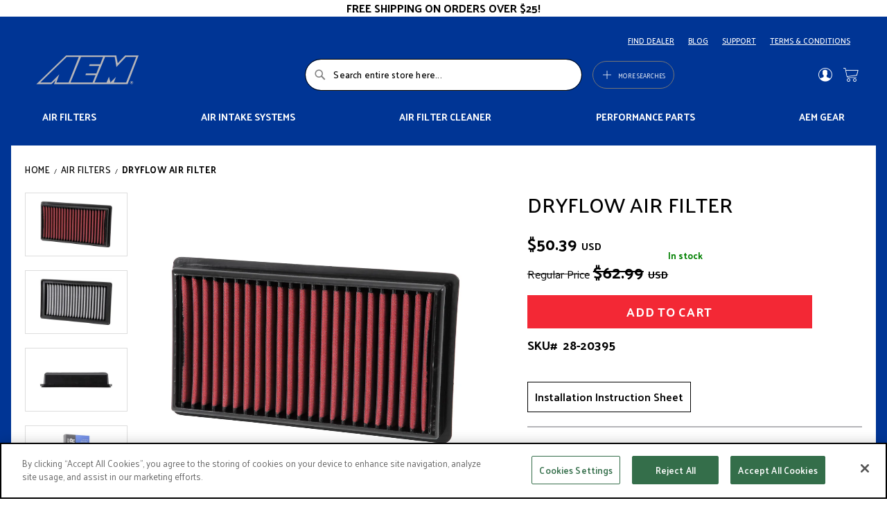

--- FILE ---
content_type: text/html; charset=UTF-8
request_url: https://www.aemintakes.com/air-filters/28-20395-aem-dryflow-air-filter
body_size: 26189
content:
<!doctype html>
<html lang="en">
    <head prefix="og: http://ogp.me/ns# fb: http://ogp.me/ns/fb# product: http://ogp.me/ns/product#">
        <script>
    var LOCALE = 'en\u002DUS';
    var BASE_URL = 'https\u003A\u002F\u002Fwww.aemintakes.com\u002F';
    var require = {
        'baseUrl': 'https\u003A\u002F\u002Fwww.aemintakes.com\u002Fstatic\u002Fversion1763097052\u002Ffrontend\u002Fkn\u002Ftheme\u002Dfrontend\u002Daem\u002Fen_US'
    };</script>        <meta charset="utf-8"/>
<meta name="title" content="AEM 28-20395 DryFlow Air Filter"/>
<meta name="description" content="AEM 28-20395 DryFlow Air Filter"/>
<meta name="keywords" content="Air Filter, Brute Force, DryFlow"/>
<meta name="robots" content="INDEX,FOLLOW"/>
<meta name="viewport" content="width=device-width, initial-scale=1"/>
<meta name="format-detection" content="telephone=no"/>
<title>AEM 28-20395 DryFlow Air Filter</title>
<link  rel="stylesheet" type="text/css"  media="all" href="https://www.aemintakes.com/static/version1763097052/frontend/kn/theme-frontend-aem/en_US/mage/calendar.css" />
<link  rel="stylesheet" type="text/css"  media="all" href="https://www.aemintakes.com/static/version1763097052/frontend/kn/theme-frontend-aem/en_US/css/styles-m.css" />
<link  rel="stylesheet" type="text/css"  media="all" href="https://www.aemintakes.com/static/version1763097052/frontend/kn/theme-frontend-aem/en_US/Afterpay_Afterpay/css/afterpay-express-checkout.css" />
<link  rel="stylesheet" type="text/css"  media="all" href="https://www.aemintakes.com/static/version1763097052/frontend/kn/theme-frontend-aem/en_US/Aheadworks_Autorelated/css/main.css" />
<link  rel="stylesheet" type="text/css"  media="all" href="https://www.aemintakes.com/static/version1763097052/frontend/kn/theme-frontend-aem/en_US/Webkul_WebAuthn/css/default.css" />
<link  rel="stylesheet" type="text/css"  media="all" href="https://www.aemintakes.com/static/version1763097052/frontend/kn/theme-frontend-aem/en_US/mage/gallery/gallery.css" />
<link  rel="stylesheet" type="text/css"  media="screen and (min-width: 768px)" href="https://www.aemintakes.com/static/version1763097052/frontend/kn/theme-frontend-aem/en_US/css/styles-l.css" />
<link  rel="stylesheet" type="text/css"  media="print" href="https://www.aemintakes.com/static/version1763097052/frontend/kn/theme-frontend-aem/en_US/css/print.css" />
<script  type="text/javascript"  src="https://www.aemintakes.com/static/version1763097052/frontend/kn/theme-frontend-aem/en_US/requirejs/require.js"></script>
<script  type="text/javascript"  src="https://www.aemintakes.com/static/version1763097052/frontend/kn/theme-frontend-aem/en_US/mage/requirejs/mixins.js"></script>
<script  type="text/javascript"  src="https://www.aemintakes.com/static/version1763097052/frontend/kn/theme-frontend-aem/en_US/requirejs-config.js"></script>
<link rel="preload" as="font" crossorigin="anonymous" href="https://www.aemintakes.com/static/version1763097052/frontend/kn/theme-frontend-aem/en_US/fonts/opensans/light/opensans-300.woff2" />
<link rel="preload" as="font" crossorigin="anonymous" href="https://www.aemintakes.com/static/version1763097052/frontend/kn/theme-frontend-aem/en_US/fonts/opensans/regular/opensans-400.woff2" />
<link rel="preload" as="font" crossorigin="anonymous" href="https://www.aemintakes.com/static/version1763097052/frontend/kn/theme-frontend-aem/en_US/fonts/opensans/semibold/opensans-600.woff2" />
<link rel="preload" as="font" crossorigin="anonymous" href="https://www.aemintakes.com/static/version1763097052/frontend/kn/theme-frontend-aem/en_US/fonts/opensans/bold/opensans-700.woff2" />
<link rel="preload" as="font" crossorigin="anonymous" href="https://www.aemintakes.com/static/version1763097052/frontend/kn/theme-frontend-aem/en_US/fonts/Luma-Icons.woff2" />
<link  rel="stylesheet" href="//fonts.googleapis.com/css?family=Montserrat:400,500,700,800,900" />
<link  rel="stylesheet" href="//fonts.googleapis.com/css?family=Palanquin:400,500,600,700" />
<link  rel="stylesheet" type="text/css" href="https://unpkg.com/cloudinary-video-player@1.10.5/dist/cld-video-player.min.css" />
<link  rel="icon" type="image/x-icon" href="https://media.knfilters.com/prod/media/favicon/stores/65/aemlogofav.png" />
<link  rel="shortcut icon" type="image/x-icon" href="https://media.knfilters.com/prod/media/favicon/stores/65/aemlogofav.png" />
<link  rel="canonical" href="https://www.aemintakes.com/28-20395-aem-dryflow-air-filter" />
<!-- OptanonConsentNoticeStart -->
<script type="text/javascript" src="https://cookie-cdn.cookiepro.com/consent/d77b34a8-2ef2-4b82-a6e0-477fe7a3f009/OtAutoBlock.js" ></script>
<script src="https://cookie-cdn.cookiepro.com/scripttemplates/otSDKStub.js"  type="text/javascript" charset="UTF-8" data-domain-script="d77b34a8-2ef2-4b82-a6e0-477fe7a3f009" ></script>
<script type="text/javascript">
function OptanonWrapper() { }
</script>
<!-- OptanonConsentNoticeEnd -->

<meta name="google-site-verification" content="BQEWXyypJsobwzpIylguHBxNZnW_oSuXvJtiL2FVJqU" />
<!-- Google Tag Manager -->
<script>(function(w,d,s,l,i){w[l]=w[l]||[];w[l].push({'gtm.start':
new Date().getTime(),event:'gtm.js'});var f=d.getElementsByTagName(s)[0],
j=d.createElement(s),dl=l!='dataLayer'?'&l='+l:'';j.setAttribute('class','optanon-category-C0003');j.async=true;j.src=
'https://www.googletagmanager.com/gtm.js?id='+i+dl;f.parentNode.insertBefore(j,f);
})(window,document,'script','dataLayer','GTM-W8C6RGG');</script>
<!-- End Google Tag Manager -->
<!-- Google Tag Manager (noscript) -->
<noscript><iframe src="https://www.googletagmanager.com/ns.html?id=GTM-W8C6RGG"
height="0" width="0" style="display:none;visibility:hidden"></iframe></noscript>
<!-- End Google Tag Manager (noscript) -->

<script
  id="clever-search-tracker"
  src="https://backend.cleversearch.ai/tracker/v1/tracker.js"
  data-config='{"SITE_ID": "00796a3a-c7b0-4cdf-8199-94a55612fa15"}'
  async
  defer
></script>            <script type="text/x-magento-init">
        {
            "*": {
                "Magento_PageCache/js/form-key-provider": {
                    "isPaginationCacheEnabled":
                        0                }
            }
        }
    </script>









<meta property="og:type" content="product" />
<meta property="og:title"
      content="DryFlow&#x20;Air&#x20;Filter" />
<meta property="og:image"
      content="https://res.cloudinary.com/knfilters-com/image/upload/c_lpad,dpr_2.0,f_auto,h_540,q_auto,w_540/v1/media/catalog/product/A/E/AEM-28-20395_1.jpg?_i=AB" />
<meta property="og:description"
      content="FORD&#x20;EDGE&#x20;07-13,&#x20;TAURUS&#x20;08-12,&#x20;LINCOLN&#x20;MKZ&#x20;07-12" />
<meta property="og:url" content="https://www.aemintakes.com/28-20395-aem-dryflow-air-filter" />
    <meta property="product:price:amount" content="50.39"/>
    <meta property="product:price:currency"
      content="USD"/>
    </head>
    <body data-container="body"
          data-mage-init='{"loaderAjax": {}, "loader": { "icon": "https://www.aemintakes.com/static/version1763097052/frontend/kn/theme-frontend-aem/en_US/images/loader-2.gif"}}'
        id="html-body" class="catalog-product-view product-28-20395-aem-dryflow-air-filter categorypath-air-filters category-air-filters page-layout-1column">
        <script src="//ui.powerreviews.com/stable/4.1/ui.js" async/>
<script type="text/x-magento-init">
    {
        "*": {
            "lazy-loading": {}
        }
    }
</script>    <script>
        window.wz_framework = 1;
        window.wz_magento_store = 'aemintakes_com USD United States - English';
    </script>

    
    <script type="text/javascript" src="https://sec.webeyez.com/js/f7a03907-7899-4788-9ec4-3055c016872d/wzbody.js" async></script>






<script type="text/x-magento-init">
    {
        "*": {
            "Magento_PageBuilder/js/widget-initializer": {
                "config": {"[data-content-type=\"slider\"][data-appearance=\"default\"]":{"Magento_PageBuilder\/js\/content-type\/slider\/appearance\/default\/widget":false},"[data-content-type=\"map\"]":{"Magento_PageBuilder\/js\/content-type\/map\/appearance\/default\/widget":false},"[data-content-type=\"row\"]":{"Magento_PageBuilder\/js\/content-type\/row\/appearance\/default\/widget":false},"[data-content-type=\"tabs\"]":{"Magento_PageBuilder\/js\/content-type\/tabs\/appearance\/default\/widget":false},"[data-content-type=\"slide\"]":{"Magento_PageBuilder\/js\/content-type\/slide\/appearance\/default\/widget":{"buttonSelector":".pagebuilder-slide-button","showOverlay":"hover","dataRole":"slide"}},"[data-content-type=\"banner\"]":{"Magento_PageBuilder\/js\/content-type\/banner\/appearance\/default\/widget":{"buttonSelector":".pagebuilder-banner-button","showOverlay":"hover","dataRole":"banner"}},"[data-content-type=\"buttons\"]":{"Magento_PageBuilder\/js\/content-type\/buttons\/appearance\/inline\/widget":false},"[data-content-type=\"products\"][data-appearance=\"carousel\"]":{"Magento_PageBuilder\/js\/content-type\/products\/appearance\/carousel\/widget":false}},
                "breakpoints": {"desktop":{"label":"Desktop","stage":true,"default":true,"class":"desktop-switcher","icon":"Magento_PageBuilder::css\/images\/switcher\/switcher-desktop.svg","conditions":{"min-width":"1024px"},"options":{"products":{"default":{"slidesToShow":"5"}}}},"tablet":{"conditions":{"max-width":"1024px","min-width":"768px"},"options":{"products":{"default":{"slidesToShow":"4"},"continuous":{"slidesToShow":"3"}}}},"mobile":{"label":"Mobile","stage":true,"class":"mobile-switcher","icon":"Magento_PageBuilder::css\/images\/switcher\/switcher-mobile.svg","media":"only screen and (max-width: 768px)","conditions":{"max-width":"768px","min-width":"640px"},"options":{"products":{"default":{"slidesToShow":"3"}}}},"mobile-small":{"conditions":{"max-width":"640px"},"options":{"products":{"default":{"slidesToShow":"2"},"continuous":{"slidesToShow":"1"}}}}}            }
        }
    }
</script>

<div class="cookie-status-message" id="cookie-status">
    The store will not work correctly when cookies are disabled.</div>
<script type="text&#x2F;javascript">document.querySelector("#cookie-status").style.display = "none";</script>
<script type="text/x-magento-init">
    {
        "*": {
            "cookieStatus": {}
        }
    }
</script>

<script type="text/x-magento-init">
    {
        "*": {
            "mage/cookies": {
                "expires": null,
                "path": "\u002F",
                "domain": ".www.aemintakes.com",
                "secure": true,
                "lifetime": "31536000"
            }
        }
    }
</script>
    <noscript>
        <div class="message global noscript">
            <div class="content">
                <p>
                    <strong>JavaScript seems to be disabled in your browser.</strong>
                    <span>
                        For the best experience on our site, be sure to turn on Javascript in your browser.                    </span>
                </p>
            </div>
        </div>
    </noscript>
<script>    require.config({
        map: {
            '*': {
                wysiwygAdapter: 'mage/adminhtml/wysiwyg/tiny_mce/tinymceAdapter'
            }
        }
    });</script>    <div role="alertdialog"
         tabindex="-1"
         class="message global cookie"
         id="notice-cookie-block">
        <div role="document" class="content" tabindex="0">
            <p>
                <strong>We use cookies to make your experience better.</strong>
                <span>To comply with the new e-Privacy directive, we need to ask for your consent to set the cookies.                </span>
                <a href="https://www.aemintakes.com/privacy-policy-cookie-restriction-mode/">Learn more</a>.            </p>
            <div class="actions">
                <button id="btn-cookie-allow" class="action allow primary">
                    <span>Allow Cookies</span>
                </button>
            </div>
        </div>
    </div>
    <script type="text&#x2F;javascript">    var elembL35KSExArray = document.querySelectorAll('div#notice-cookie-block');
    if(elembL35KSExArray.length !== 'undefined'){
        elembL35KSExArray.forEach(function(element) {
            if (element) {
                element.style.display = 'none';

            }
        });
    }</script>    <script type="text/x-magento-init">
        {
            "#notice-cookie-block": {
                "cookieNotices": {
                    "cookieAllowButtonSelector": "#btn-cookie-allow",
                    "cookieName": "user_allowed_save_cookie",
                    "cookieValue": {"65":1},
                    "cookieLifetime": 31536000,
                    "noCookiesUrl": "https\u003A\u002F\u002Fwww.aemintakes.com\u002Fcookie\u002Findex\u002FnoCookies\u002F"
                }
            }
        }
    </script>

<script>
    window.cookiesConfig = window.cookiesConfig || {};
    window.cookiesConfig.secure = true;
</script><script>    require.config({
        paths: {
            googleMaps: 'https\u003A\u002F\u002Fmaps.googleapis.com\u002Fmaps\u002Fapi\u002Fjs\u003Fv\u003D3\u0026key\u003D'
        },
        config: {
            'Magento_PageBuilder/js/utils/map': {
                style: '',
            },
            'Magento_PageBuilder/js/content-type/map/preview': {
                apiKey: '',
                apiKeyErrorMessage: 'You\u0020must\u0020provide\u0020a\u0020valid\u0020\u003Ca\u0020href\u003D\u0027https\u003A\u002F\u002Fwww.aemintakes.com\u002Fadminhtml\u002Fsystem_config\u002Fedit\u002Fsection\u002Fcms\u002F\u0023cms_pagebuilder\u0027\u0020target\u003D\u0027_blank\u0027\u003EGoogle\u0020Maps\u0020API\u0020key\u003C\u002Fa\u003E\u0020to\u0020use\u0020a\u0020map.'
            },
            'Magento_PageBuilder/js/form/element/map': {
                apiKey: '',
                apiKeyErrorMessage: 'You\u0020must\u0020provide\u0020a\u0020valid\u0020\u003Ca\u0020href\u003D\u0027https\u003A\u002F\u002Fwww.aemintakes.com\u002Fadminhtml\u002Fsystem_config\u002Fedit\u002Fsection\u002Fcms\u002F\u0023cms_pagebuilder\u0027\u0020target\u003D\u0027_blank\u0027\u003EGoogle\u0020Maps\u0020API\u0020key\u003C\u002Fa\u003E\u0020to\u0020use\u0020a\u0020map.'
            },
        }
    });</script><script>
    require.config({
        shim: {
            'Magento_PageBuilder/js/utils/map': {
                deps: ['googleMaps']
            }
        }
    });</script><script>
    window.store_currency_code = 'USD';
    (function(){
        'use strict';
        if(window.store_currency_code == "USD") {
            var body = document.getElementsByTagName("body")[0];
            body.classList.add("usd_currency");
        }
    })();
</script><div class="widget block block-banners" data-bind="scope: 'banner'" data-banner-id="f87787b07722bc0587f95ca9d6a1fa50" data-types="" data-display-mode="fixed" data-ids="4" data-rotate="" data-store-id="65" data-banner-name="Free&#x20;Shipping&#x20;Banner" data-banner-status="Enabled">
    <ul class="banner-items" data-bind="afterRender: registerBanner">
        <!-- ko foreach: getItemsf87787b07722bc0587f95ca9d6a1fa50() -->
        <li class="banner-item" data-bind="attr: {'data-banner-id': $data.bannerId}">
            <div class="banner-item-content" data-bind="bindHtml: $data.html"></div>
        </li>
        <!-- /ko -->
    </ul>
</div>
<script type="text/x-magento-init">
    {
        "*": {
            "Magento_Ui/js/core/app": {
                "components": {
                    "banner": {
                        "component": "Magento_Banner/js/view/banner"
                    }
                }
            }
        }
    }
</script>
<div class="page-wrapper"><header class="page-header"><div class="box-header-links"><div class="content"><ul class="header-links"><li><a href="https://www.aemintakes.com/dealersearch/" id="idOMgcg20g" >FIND DEALER</a></li><li><a href="https://www.aemintakes.com/blog/" id="id17OZDtqe" >BLOG</a></li><li><a href="https://www.aemintakes.com/contact-us/" id="idkNoTUDYq" >SUPPORT</a></li><li><a href="https://www.aemintakes.com/terms-and-conditions/" id="idmzhCxEYx" >TERMS &amp; CONDITIONS</a></li></ul></div></div><div class="header content"><div class="primary-links-wrapper"><div class="block block-search">
    <div class="block block-title"><strong>Search</strong></div>
    <div class="block block-content">
        <form class="form minisearch" id="search_mini_form"
              action="https://www.aemintakes.com/catalogsearch/result/" method="get">
                        <div class="field search">
                <label class="label" for="search" data-role="minisearch-label">
                    <span>Search</span>
                </label>
                <div class="control">
                    <input id="search"
                           data-mage-init='{
                            "quickSearch": {
                                "formSelector": "#search_mini_form",
                                "url": "",
                                "destinationSelector": "#search_autocomplete",
                                "minSearchLength": "3"
                            }
                        }'
                           type="text"
                           name="q"
                           value=""
                           placeholder="Search&#x20;entire&#x20;store&#x20;here..."
                           class="input-text"
                           maxlength="128"
                           role="combobox"
                           aria-haspopup="false"
                           aria-autocomplete="both"
                           autocomplete="off"
                           aria-expanded="false"/>
                    <div id="search_autocomplete" class="search-autocomplete"></div>
                    <div class="nested">
    <a class="action advanced" href="https://www.aemintakes.com/catalogsearch/advanced/" data-action="advanced-search">
        Advanced Search    </a>
</div>
                </div>
            </div>
            <div class="actions">
                <button type="submit"
                        title="Search"
                        class="action search"
                        aria-label="Search"
                >
                    <span>Search</span>
                </button>
            </div>
        </form>
    </div>
</div>
<span data-action="toggle-nav" class="action nav-toggle">
    <span>Toggle Nav</span>
</span>
<div  class="nav-sections">
    <div id="header-menu-mobile">
        <div class="link-user-account">
            <div class="link authorization-link">
    <span class="icon-user"></span>
            <a href="https://www.aemintakes.com/customer/account/login/referer/aHR0cHM6Ly93d3cuYWVtaW50YWtlcy5jb20vYWlyLWZpbHRlcnMvMjgtMjAzOTUtYWVtLWRyeWZsb3ctYWlyLWZpbHRlcg~~/" >
            Sign In        </a>
</div>
        </div>
        <div class="list-menu">
            <div class="accordion">
	<input type="checkbox" name="panel" id="panel-products">
	<label for="panel-products">PRODUCTS</label>
	<div class="accordion__content">
		<a href="https://www.aemintakes.com/air-filters/"><span class="accordion-trigger">Air filters</span></a>
		<a href="https://www.aemintakes.com/cold-air-intakes/"><span class="accordion-trigger">Air Intake Systems</span></a>
<a href="https://www.aemintakes.com/catalog/product/view/id/13372/s/1-1000-air-filter-cleaner/"><span class="accordion-trigger">Air Filter Cleaner</span></a>
		<a href="https://www.aemintakes.com/performance-products/"><span class="accordion-trigger">Performance Parts</span></a>
		<a href="https://www.aemintakes.com/gear.html/"><span class="accordion-trigger">AEM gear</span></a>
	</div>
</div>        </div>
        <div class="list-more-search">
            <div class="accordion">
	<input type="checkbox" name="panel" id="panel-search">
	<label for="panel-search">ADDITIONAL SEARCHES</label>
	<div class="accordion__content">
		<a href="/air-filters/search-by-manufacturer"><span class="accordion-trigger">Air filters by vehicle make</span></a>
		<a href="/cold-air-intakes/search-by-manufacturer"><span class="accordion-trigger">Air intakes by vehicle make</span></a>
	<a href="/dealersearch"><span class="accordion-trigger">Search dealers</span></a>
	<a href="/new-products"><span class="accordion-trigger">New products</span></a>
	</div>
</div>        </div>
        <div class="header-bottom">
            <a href="https://www.aemintakes.com/dealersearch/">
                <span class="search-icon search-icon--model icon-brand--map-locate"></span>
                <span class="text-description">Find A Dealer</span>
            </a>
            <a href="https://www.aemintakes.com/contact-us/">
                <span class="search-icon">&#x0003F;</span>
                <span class="text-description">Support</span>
            </a>
        </div>
    </div>
</div>

<div data-block="more-searches-menu" class="more-searches-menu-wrapper">
    <button type="button" class="action" data-trigger="more-searches-menu">
        <span data-bind="i18n: 'More Searches'">More Searches</span>
    </button>
</div>
<div class="block block-more-searches-menu"
    style="display: none;"
    data-mage-init='{
        "dropdownDialog": {
            "appendTo": "[data-block=more-searches-menu]",
            "triggerTarget":"[data-trigger=more-searches-menu]",
            "timeout": 2000,
            "closeOnMouseLeave": false,
            "closeOnEscape": true,
            "autoOpen": false,
            "triggerClass": "active",
            "parentClass": "active",
            "buttons": []
        }
    }'>
    <div class="more-searches-menu-content-wrapper">
        <div class="accordion">
	<input type="checkbox" name="panel" id="panel-search">
	<label for="panel-search">ADDITIONAL SEARCHES</label>
	<div class="accordion__content">
		<a href="/air-filters/search-by-manufacturer"><span class="accordion-trigger">Air filters by vehicle make</span></a>
		<a href="/cold-air-intakes/search-by-manufacturer"><span class="accordion-trigger">Air intakes by vehicle make</span></a>
	<a href="/dealersearch"><span class="accordion-trigger">Search dealers</span></a>
	<a href="/new-products"><span class="accordion-trigger">New products</span></a>
	</div>
</div>    </div>
</div>
</div><span data-action="toggle-nav" class="action nav-toggle"><span>Toggle Nav</span></span>
<a
    class="logo"
    href="https://www.aemintakes.com/"
    title=""
    aria-label="store logo">
    <img src="https://www.aemintakes.com/static/version1763097052/frontend/kn/theme-frontend-aem/en_US/images/logo.svg"
         title=""
         alt=""
            width="170"                />
</a>
<div class="secondary-links-wrapper"><div class="panel wrapper"><div class="panel header"><a class="action skip contentarea"
   href="#contentarea">
    <span>
        Skip to Content    </span>
</a>
<ul class="header links">    <li class="greet welcome" data-bind="scope: 'customer'">
        <!-- ko if: customer().fullname  -->
        <span class="logged-in"
              data-bind="text: new String('Welcome, %1!').
              replace('%1', customer().fullname)">
        </span>
        <!-- /ko -->
        <!-- ko ifnot: customer().fullname  -->
        <span class="not-logged-in"
              data-bind="text: 'Welcome'"></span>
                <!-- /ko -->
    </li>
        <script type="text/x-magento-init">
        {
            "*": {
                "Magento_Ui/js/core/app": {
                    "components": {
                        "customer": {
                            "component": "Magento_Customer/js/view/customer"
                        }
                    }
                }
            }
        }
    </script>
<li class="link authorization-link" data-label="or">
    <a href="https://www.aemintakes.com/customer/account/login/referer/aHR0cHM6Ly93d3cuYWVtaW50YWtlcy5jb20vYWlyLWZpbHRlcnMvMjgtMjAzOTUtYWVtLWRyeWZsb3ctYWlyLWZpbHRlcg~~/"        >Sign In</a>
</li>
</ul></div></div>    <button type="button" class="action btn-language" data-trigger="localize-modal">
        <span data-bind="i18n: 'Change language'"></span>
    </button>
    <div style="display: none" data-bind="mageInit: {
            'Magento_Ui/js/modal/modal':{
                'type': 'popup',
                'trigger': '[data-trigger=localize-modal]',
                'responsive': true,
                'buttons': []
            }
        }">
        <div class="localize-modal__content">
                                </div>
    </div>
    <script type="text/x-magento-init">
    {
        "*": {
            "KN_WebsiteStoreCreatorFrontendUi/js/topmenu": {
            }
        }
    }
    </script>
        <script>let languageSites = [],
    groups = [],
    groupMapping = [];

require(['jquery'], function ($) {
    $(function () {
        let switcherLanguage = $('.select-language').on('change', function () {
            location.href = languageSites[switcherLanguage.val()] || languageSites.en_US;
        });

        let switcherCountry = $('.switcher-language .dropdown.switcher-dropdown'),
            allCountries = switcherCountry.find('li');

        if (allCountries.length === 0) {
            $('.modal-country-section').hide();
            return;
        }
        if (allCountries.length < 15) {
            return;
        }

        let unitedStatesLang = switcherCountry.find('li:contains("United\u0020States")'),
            columns = 2,
            columnElements = [],
            currentColumn = 0;

        for (let i = 0; i < columns; i++) {
            let colEl = $('<div />').addClass('column').appendTo(switcherCountry);
            columnElements.push(colEl);
        }

        for (let i = 0; i < groups.length; i++) {
            let group = groups[i],
                groupEl = $('<div />').addClass('group'),
                groupTitle = $('<h3 />').text(group.name).appendTo(groupEl),
                groupContent = $('<ul />').appendTo(groupEl);

            if (i === groups.length - 1) {
                let remainingItems = switcherCountry.find('>li');
                if (remainingItems.length) {
                    remainingItems.appendTo(groupContent);
                }
            } else {
                allCountries.each(function (i, item) {
                    let groupId = groupMapping[$(this).text().trim()];
                    if (group.id === groupId) {
                        $(this).appendTo(groupContent);
                    }
                });
            }

            groupTitle.on('click', function () {
                const h3 = $(this);
                const wasOpen = h3.parent().hasClass('open');
                switcherCountry.find('.open').removeClass('open');
                if (!wasOpen) {
                    h3.parent().addClass('open');
                }
            });

            if (groupContent.children().length) {
                groupEl.appendTo(columnElements[currentColumn]);
                currentColumn += 1;
                if (currentColumn + 1 > columns) {
                    currentColumn = 0;
                }
            }
        }

        let currentCountry = $('.current-country:first').text();
        $(".switcher-option a:contains('" + currentCountry + "')").closest("div.group").addClass("open");
    });
});</script>
<div data-block="minicart" class="minicart-wrapper">
    <a class="action showcart" href="https://www.aemintakes.com/checkout/cart/"
       data-bind="scope: 'minicart_content'">
        <span class="text">My Cart</span>
        <span class="counter qty empty"
              data-bind="css: { empty: !!getCartParam('summary_count') == false && !isLoading() },
               blockLoader: isLoading">
            <span class="counter-number">
                <!-- ko if: getCartParam('summary_count') -->
                <!-- ko text: getCartParam('summary_count').toLocaleString(window.LOCALE) --><!-- /ko -->
                <!-- /ko -->
            </span>
            <span class="counter-label">
            <!-- ko if: getCartParam('summary_count') -->
                <!-- ko text: getCartParam('summary_count').toLocaleString(window.LOCALE) --><!-- /ko -->
                <!-- ko i18n: 'items' --><!-- /ko -->
            <!-- /ko -->
            </span>
        </span>
    </a>
            <div class="block block-minicart"
             data-role="dropdownDialog"
             data-mage-init='{"dropdownDialog":{
                "appendTo":"[data-block=minicart]",
                "triggerTarget":".showcart",
                "timeout": "2000",
                "closeOnMouseLeave": false,
                "closeOnEscape": true,
                "triggerClass":"active",
                "parentClass":"active",
                "buttons":[]}}'>
            <div id="minicart-content-wrapper" data-bind="scope: 'minicart_content'">
                <!-- ko template: getTemplate() --><!-- /ko -->
            </div>
                    </div>
        <script>window.checkout = {"shoppingCartUrl":"https:\/\/www.aemintakes.com\/checkout\/cart\/","checkoutUrl":"https:\/\/www.aemintakes.com\/checkout\/","updateItemQtyUrl":"https:\/\/www.aemintakes.com\/checkout\/sidebar\/updateItemQty\/","removeItemUrl":"https:\/\/www.aemintakes.com\/checkout\/sidebar\/removeItem\/","imageTemplate":"Magento_Catalog\/product\/image_with_borders","baseUrl":"https:\/\/www.aemintakes.com\/","minicartMaxItemsVisible":5,"websiteId":"65","maxItemsToDisplay":10,"storeId":"65","storeGroupId":"65","customerLoginUrl":"https:\/\/www.aemintakes.com\/customer\/account\/login\/referer\/aHR0cHM6Ly93d3cuYWVtaW50YWtlcy5jb20vYWlyLWZpbHRlcnMvMjgtMjAzOTUtYWVtLWRyeWZsb3ctYWlyLWZpbHRlcg~~\/","isRedirectRequired":false,"autocomplete":"off","captcha":{"user_login":{"isCaseSensitive":false,"imageHeight":50,"imageSrc":"","refreshUrl":"https:\/\/www.aemintakes.com\/captcha\/refresh\/","isRequired":false,"timestamp":1766038083}}}</script>    <script type="text/x-magento-init">
    {
        "[data-block='minicart']": {
            "Magento_Ui/js/core/app": {"components":{"minicart_content":{"children":{"subtotal.container":{"children":{"subtotal":{"children":{"subtotal.totals":{"config":{"display_cart_subtotal_incl_tax":0,"display_cart_subtotal_excl_tax":1,"template":"Magento_Tax\/checkout\/minicart\/subtotal\/totals"},"component":"Magento_Tax\/js\/view\/checkout\/minicart\/subtotal\/totals","children":{"subtotal.totals.msrp":{"component":"Magento_Msrp\/js\/view\/checkout\/minicart\/subtotal\/totals","config":{"displayArea":"minicart-subtotal-hidden","template":"Magento_Msrp\/checkout\/minicart\/subtotal\/totals"}}}}},"component":"uiComponent","config":{"template":"Magento_Checkout\/minicart\/subtotal"}}},"component":"uiComponent","config":{"displayArea":"subtotalContainer"}},"item.renderer":{"component":"Magento_Checkout\/js\/view\/cart-item-renderer","config":{"displayArea":"defaultRenderer","template":"Magento_Checkout\/minicart\/item\/default"},"children":{"item.image":{"component":"Magento_Catalog\/js\/view\/image","config":{"template":"Magento_Catalog\/product\/image","displayArea":"itemImage"}},"checkout.cart.item.price.sidebar":{"component":"uiComponent","config":{"template":"Magento_Checkout\/minicart\/item\/price","displayArea":"priceSidebar"}}}},"extra_info":{"children":{"afterpay.cta":{"component":"afterpayCta","template":"Afterpay_Afterpay\/cta\/cta","sortOrder":"0","config":{"id":"afterpay-cta-mini-cart","pageType":"mini-cart","modelContainerId":"afterpay-mini-cart-container"},"children":{"afterpay.cta.mini.cart.data.retriever":{"component":"Afterpay_Afterpay\/js\/service\/container\/cart\/mini-cart-data-retriever","config":{"modelContainerId":"afterpay-mini-cart-container"}}}},"afterpay.express.checkout":{"component":"afterpayExpressCheckoutButton","template":"Afterpay_Afterpay\/express-checkout\/button-minicart","sortOrder":"1","config":{"entryPoint":"mini-cart","modelContainerId":"afterpay-mini-cart-container"},"children":{"afterpay.express.checkout.mini.cart.data.retriever":{"component":"Afterpay_Afterpay\/js\/service\/container\/cart\/mini-cart-data-retriever","config":{"modelContainerId":"afterpay-mini-cart-container"}}}}},"component":"uiComponent","config":{"displayArea":"extraInfo"}},"promotion":{"component":"uiComponent","config":{"displayArea":"promotion"}}},"config":{"itemRenderer":{"default":"defaultRenderer","simple":"defaultRenderer","virtual":"defaultRenderer"},"template":"Magento_Checkout\/minicart\/content"},"component":"Magento_Checkout\/js\/view\/minicart"}},"types":[]}        },
        "*": {
            "Magento_Ui/js/block-loader": "https\u003A\u002F\u002Fwww.aemintakes.com\u002Fstatic\u002Fversion1763097052\u002Ffrontend\u002Fkn\u002Ftheme\u002Dfrontend\u002Daem\u002Fen_US\u002Fimages\u002Floader\u002D1.gif"
        }
    }
    </script>
</div>
</div></div>        <script type="application/javascript" async
            src=https://static.klaviyo.com/onsite/js/XKFdhe/klaviyo.js ></script>

    <script type="text/x-magento-init">
        {
            "*": {
                "KlaviyoCustomerData": {}
            }
        }
    </script>
<div class="header-products"><div class="content"><div class="accordion">
	<input type="checkbox" name="panel" id="panel-products">
	<label for="panel-products">PRODUCTS</label>
	<div class="accordion__content">
		<a href="https://www.aemintakes.com/air-filters/"><span class="accordion-trigger">Air filters</span></a>
		<a href="https://www.aemintakes.com/cold-air-intakes/"><span class="accordion-trigger">Air Intake Systems</span></a>
<a href="https://www.aemintakes.com/catalog/product/view/id/13372/s/1-1000-air-filter-cleaner/"><span class="accordion-trigger">Air Filter Cleaner</span></a>
		<a href="https://www.aemintakes.com/performance-products/"><span class="accordion-trigger">Performance Parts</span></a>
		<a href="https://www.aemintakes.com/gear.html/"><span class="accordion-trigger">AEM gear</span></a>
	</div>
</div></div></div></header><script>
    require([
        'jquery'
    ], function ($) {
        $( function(){

        $('.nav-toggle').on('click', function(){
            let html = $('html');
            if (html.hasClass('nav-open')) {
                    html.removeClass('nav-open');
                    setTimeout(function () {
                        html.removeClass('nav-before-open');
                        }, 100);
                } else {
                    html.addClass('nav-before-open');
                    setTimeout(function () {
                        html.addClass('nav-open');
                    }, 100);
                }
            });

            function positionCountrySwitcher() {
                let winWidth = window.outerWidth;
                if(winWidth < 768) {
                    let elm = $('.navigation-block__footer #mobile-country-switcher');
                    if(elm.length > 0) {
                        elm.insertBefore($('.page-footer .footer__links').eq(0));
                    }
                }
                else {
                    let footerElm = $('.page-footer  #mobile-country-switcher');
                    if(footerElm.length > 0) {
                        footerElm.insertBefore($('.navigation-block__footer ul'));
                    }
                }
            }

            positionCountrySwitcher();
            $(window).resize(function(){
                positionCountrySwitcher();
            });
            if ($(window).width() < 600) {
                $('.block-search .label').click(function (event) {
                    event.preventDefault();
                    $('.page-header').toggleClass('showsearch');
                });
            }
        });
    });
</script>
<div class="breadcrumbs"></div>
<script type="text/x-magento-init">
    {
        ".breadcrumbs": {
            "breadcrumbs": {"categoryUrlSuffix":".html","useCategoryPathInUrl":0,"product":"DryFlow Air Filter"}        }
    }
</script>
<main id="maincontent" class="page-main"><a id="contentarea" tabindex="-1"></a>
<div class="page messages"><div data-placeholder="messages"></div>
<div data-bind="scope: 'messages'">
    <!-- ko if: cookieMessages && cookieMessages.length > 0 -->
    <div aria-atomic="true" role="alert" data-bind="foreach: { data: cookieMessages, as: 'message' }" class="messages">
        <div data-bind="attr: {
            class: 'message-' + message.type + ' ' + message.type + ' message',
            'data-ui-id': 'message-' + message.type
        }">
            <div data-bind="html: $parent.prepareMessageForHtml(message.text)"></div>
        </div>
    </div>
    <!-- /ko -->

    <!-- ko if: messages().messages && messages().messages.length > 0 -->
    <div aria-atomic="true" role="alert" class="messages" data-bind="foreach: {
        data: messages().messages, as: 'message'
    }">
        <div data-bind="attr: {
            class: 'message-' + message.type + ' ' + message.type + ' message',
            'data-ui-id': 'message-' + message.type
        }">
            <div data-bind="html: $parent.prepareMessageForHtml(message.text)"></div>
        </div>
    </div>
    <!-- /ko -->
</div>
<script type="text/x-magento-init">
    {
        "*": {
            "Magento_Ui/js/core/app": {
                "components": {
                        "messages": {
                            "component": "Magento_Theme/js/view/messages"
                        }
                    }
                }
            }
    }
</script>
</div><div class="columns"><div class="column main">
<div class="mini-vehicle-search no-display">
    <span class="this-fits hide" id="this-fits">
        <span>This fits</span>
        <svg xmlns="http://www.w3.org/2000/svg" width="24" height="24" viewBox="0 0 24 24"
             fill="#008000"><path d="M12 0c-6.627 0-12 5.373-12 12s5.373 12 12 12 12-5.373 12-12-5.373-12-12-12zm-1 17l-5-5.299 1.399-1.43 3.574 3.736 6.572-7.007 1.455 1.403-8 8.597z"/>
        </svg>
    </span>
            <a href="#" class="selected-url">
            <div class="selected-block">
            <div class="vehicle-icon icon-brand--vehicle-dark" aria-label="vehicle"></div>
            <p class="selected-content">
                <span class="selected-title">
                                    Shop by Vehicle                                </span>
                <span class="selected-text" id="selected-vehicle-text"></span>
            </p>
                            <div class="arrow-icon icon-brand--chevron-right" aria-label="right arrow"></div>
                    </div>
    </a>
    <a href="https://www.aemintakes.com/vehicle-search" class="new-search">
        New Vehicle Search    </a>
</div>
<script type="text/x-magento-init">
    {
        "*": {
            "KN_VehicleSearchFrontendUi/js/mini-vehicle-search": {
                "baseUrl": "https://www.aemintakes.com/",
                "miniVehicleSelector": ".mini-vehicle-search",
                "selectedTextSelector": ".selected-text",
                "selectedUrlSelector": ".selected-url"
            }
        }

    }
</script>
<div class="widget block block-static-block">
    </div>
<div class="product-info-main"><div class="page-title-wrapper&#x20;product">
    <h1 class="page-title"
                >
        <span class="base" data-ui-id="page-title-wrapper" >DryFlow Air Filter</span>    </h1>
    </div>

<script text="text/javascript">
  !function(){if(!window.klaviyo){window._klOnsite=window._klOnsite||[];try{window.klaviyo=new Proxy({},{get:function(n,i){return"push"===i?function(){var n;(n=window._klOnsite).push.apply(n,arguments)}:function(){for(var n=arguments.length,o=new Array(n),w=0;w<n;w++)o[w]=arguments[w];var t="function"==typeof o[o.length-1]?o.pop():void 0,e=new Promise((function(n){window._klOnsite.push([i].concat(o,[function(i){t&&t(i),n(i)}]))}));return e}}})}catch(n){window.klaviyo=window.klaviyo||[],window.klaviyo.push=function(){var n;(n=window._klOnsite).push.apply(n,arguments)}}}}();
  require(['domReady!'], function () {
    var klaviyo = window.klaviyo || [];
      klaviyo.push(['track', 'Viewed Product', {"external_catalog_id":"65-65","integration_key":"magento_two","ProductID":"14026","Name":"DryFlow Air Filter","SKU":"AEM-28-20395","URL":"https:\/\/www.aemintakes.com\/28-20395-aem-dryflow-air-filter","Price":"62.99","FinalPrice":"50.39","Categories":["Air Filters"],"StoreId":"65","$value":"62.99","ImageURL":"https:\/\/res.cloudinary.com\/knfilters-com\/image\/upload\/c_lpad,dpr_2.0,f_auto,h_540,q_auto,w_540\/v1\/media\/catalog\/product\/A\/E\/AEM-28-20395_1.jpg?_i=AB"}]);
      klaviyo.push(['trackViewedItem', {"Title":"DryFlow Air Filter","ItemId":"14026","Url":"https:\/\/www.aemintakes.com\/28-20395-aem-dryflow-air-filter","Categories":["Air Filters"],"Metadata":{"Price":"62.99"},"StoreId":"65","ImageURL":"https:\/\/res.cloudinary.com\/knfilters-com\/image\/upload\/c_lpad,dpr_2.0,f_auto,h_540,q_auto,w_540\/v1\/media\/catalog\/product\/A\/E\/AEM-28-20395_1.jpg?_i=AB"}]);
  });
</script>


<div class="product-info-price"><div class="price-box price-final_price" data-role="priceBox" data-product-id="14026" data-price-box="product-id-14026">
    <span class="special-price">
        

<span class="price-container price-final_price&#x20;tax&#x20;weee"
           >
            <span class="price-label">Special Price</span>
        <span  id="product-price-14026"                data-price-amount="50.39"
        data-price-type="finalPrice"
        class="price-wrapper "
    ><span class="price">$50.39</span></span>
                
        
    </span>
    </span>
    <span class="old-price">
        

<span class="price-container price-final_price&#x20;tax&#x20;weee"
        >
            <span class="price-label">Regular Price</span>
        <span  id="old-price-14026"                data-price-amount="62.99"
        data-price-type="oldPrice"
        class="price-wrapper "
    ><span class="price">$62.99</span></span>
        </span>
    </span>

</div><div class="product-info-stock-sku">            <div class="stock available" title="Availability">
                            <span>In stock</span>
                    </div>
    <script>
    let productCategories = ["26"];
</script>
</div></div>



<div class="product-add-form">
    <form data-product-sku="AEM-28-20395"
          action="https://www.aemintakes.com/checkout/cart/add/uenc/aHR0cHM6Ly93d3cuYWVtaW50YWtlcy5jb20vYWlyLWZpbHRlcnMvMjgtMjAzOTUtYWVtLWRyeWZsb3ctYWlyLWZpbHRlcg~~/product/14026/" method="post"
          id="product_addtocart_form">
        <input type="hidden" name="product" value="14026" />
        <input type="hidden" name="selected_configurable_option" value="" />
        <input type="hidden" name="related_product" id="related-products-field" value="" />
        <input type="hidden" name="item"  value="14026" />
        <input name="form_key" type="hidden" value="yKxoFPiNcNr2NWmx" />                                        <div class="field qty">

            <div class="control">
                <button type="button" id="minusQty" class="icon-brand--minus" value="1">
                    <span class="sr-only">minus</span>
                </button>
                <input type="number"
                       name="qty"
                       id="qty"
                       value="1"
                       title="Qty"
                       class="input-text qty"
                       data-validate="{&quot;required-number&quot;:true,&quot;validate-item-quantity&quot;:{&quot;maxAllowed&quot;:10000}}"
                />
                <button type="button" id="addQty" class="icon-brand--plus" value="1">
                    <span class="sr-only">add</span>
                </button>
            </div>
        </div>
        <button type="submit"
            title="Add&#x20;to&#x20;Cart"
            class="action primary tocart"
            id="product-addtocart-button"
            data-fitment-check="true">
        <span>Add to Cart</span>
    </button>
    
<script>
    require([
        'jquery',
    ], function ($) {
        function updateQty(qtyField, action) {
            if (qtyField.readOnly || qtyField.disabled) {
                return false;
            }

            let parsedVal = parseInt(qtyField.value, 10),
                currVal = (parsedVal === 0 || parsedVal) ? parsedVal : 0,
                newVal = currVal,
                minVal = parseInt(qtyField.getAttribute(this.min), 10) || 1,
                maxVal = parseInt(qtyField.getAttribute(this.max), 10) || Infinity;

            if ((action === 'increase') && (currVal < maxVal)) {
                newVal = currVal + 1;
            } else if ((action === 'decrease') && (currVal > minVal)) {
                newVal = currVal - 1;
            }

            if (newVal !== currVal) {
                qtyField.value = newVal;
                $(qtyField).trigger('input');
            }
        }

        $(function () {
            let $qty = $('#qty');
            let qtyFormField = $qty[0];

            $('#minusQty').click(function () {
                updateQty(qtyFormField, 'decrease');
            });

            $('#addQty').click(function () {
                updateQty(qtyFormField, 'increase');
            });

            $qty.on('focusout', function () {
                let el = $(this),
                    re = /^-?[0-9]+$/,
                    num = el.val(),
                    isWhole = re.test(num);

                if (num <= 0 || isWhole === false) {
                    let $productAddToCartButton = $('#product-addtocart-button');
                    $productAddToCartButton.prop('disabled', true);
                    el.val('1');
                    setTimeout(function () {
                        $productAddToCartButton.prop('disabled', false);
                    }, 500);
                }
            });

            $('.reviews-actions a[href*=\\#]').on('click', function (e) {
                e.preventDefault();
                $('html, body').animate({
                    scrollTop: $(this.hash).offset().top
                }, 500);
            });
        });

        if ($(window).width() < 600) {
            var stickyNavTop = 30;

            var stickyNav = function () {
                var scrollTop = $(window).scrollTop();

                if (scrollTop > stickyNavTop) {
                    $('#product-addtocart-button').addClass('sticky');
                } else {
                    $('#product-addtocart-button').removeClass('sticky');
                }
            };

            stickyNav();

            $(window).scroll(function () {
                stickyNav();
            });
        }
    });
</script>

<script type="text/x-magento-init">
    {
        "#product_addtocart_form": {
            "Magento_Catalog/js/validate-product": {}
        }
    }
</script>
        
                    </form>
</div>

<script type="text/x-magento-init">
    {
        "[data-role=priceBox][data-price-box=product-id-14026]": {
            "priceBox": {
                "priceConfig":  {"productId":"14026","priceFormat":{"pattern":"$%s","precision":2,"requiredPrecision":2,"decimalSymbol":".","groupSymbol":",","groupLength":3,"integerRequired":false},"tierPrices":[]}            }
        }
    }
</script>

<div class="product attribute sku">
            <strong class="type">SKU</strong>
        <div class="value" >
                    AEM-28-20395            </div>
</div>
<div class="product-social-links">
    <div class="resources-sheet">
                                                            <a class="sheet" href="https://media.knfilters.com/prod/media/instructions/19024_inst.pdf">Installation Instruction Sheet</a>                                                           </div>
<div class="product-addto-links" data-role="add-to-links">
    <script type="text/x-magento-init">
    {
        "body": {
            "addToWishlist": {"productType":"simple","giftcardInfo":"[id^=giftcard]"}        }
    }
</script>
<div class="ps-widget" ps-sku="AEM-28-20395"></div>

<div class="sharethis-inline-share-buttons" data-url="https://www.aemintakes.com/"
     data-title=""
     data-description=""></div>
<script type="text/javascript" src="//platform-api.sharethis.com/js/sharethis.js#property=5cdb14f6cc6a540012a7efba&product=inline-share-buttons"></script>
</div>
</div><div class="product-info-accordion" data-mage-init='{"accordion":{"openedState": "active","collapsible": true, "active": "1", "multipleCollapsible": false}}'>
    <div class="accordion">
        <div class="accordion-trigger" data-role="collapsible">
            <div data-role="trigger"><span>Overview</span></div>
        </div>
        <div class="accordion-content" id="overview" data-role="content">
            
<div class="product attribute description">
        <div class="value" >
                    AEM Dryflow Air Filters are washable synthetic air filters designed for an optimum combination of air flow, filtration, and performance.  AEM Dryflow filters use an innovative high performance oil-free filtration material that allows easy cleaning, durable service, and excellent filtration.            </div>
</div>
        </div>
        <div class="accordion-trigger" data-role="collapsible">
            <div data-role="trigger"><span>Product details</span></div>
        </div>
        <div class="accordion-content" id="product_details" data-role="content">
            
<div class="product attribute ">
        <div class="value" >
                    <ul><li>Designed to increase horsepower and throttle response</li><li>AEM Air Filters are cleanable and reusable for the life of your vehicle</li><li>Captures up to 99% of harmful contaminants</li><li>Outstanding performance even in dusty racing conditions</li><li>Manufactured in the USA</li><li>Does not require oil</li><li>Will NOT void vehicle warranty</li></ul>            </div>
</div>
        </div>
        <div class="accordion-trigger" data-role="collapsible">
            <div data-role="trigger"><span>Specifications</span></div>
        </div>
        <div class="accordion-content" id="specifications" data-role="content">
            <table>
                
<div class="product attribute ">
        <div class="value" >
                    <tr><td>Air Filter Shape</td><td>Panel</td></tr><tr><td>Air Filter Material</td><td>Non-woven Synthetic</td></tr><tr><td>Height</td><td>1.438 in (37 mm)</td></tr><tr><td>Outside Length</td><td>12 in (305 mm)</td></tr><tr><td>Outside Width</td><td>6.75 in (171 mm)</td></tr><tr><td>Package Quantity</td><td>1 </td></tr><tr><td>Package Contents</td><td>1 Air Filter</td></tr><tr><td>Washable</td><td>Yes</td></tr><tr><td>Warranty</td><td>Limited Lifetime</td></tr><tr><td>Product Style</td><td>AEM Dryflow Panel Air Filter</td></tr><tr><td>Weight</td><td>1.3 lb (0.6 kg)</td></tr><tr><td>Product Box Height</td><td>2.5 in (64 mm)</td></tr><tr><td>Product Box Length</td><td>13.25 in (337 mm)</td></tr><tr><td>Product Box Width</td><td>7.66 in (194 mm)</td></tr>            </div>
</div>
            </table>
        </div>
        <div class="accordion-trigger" data-role="collapsible">
            <div data-role="trigger"><span>Vehicle Applications</span></div>
        </div>
        <div class="accordion-content" id="vehicle_application_list" data-role="content">
            <script type="text/x-magento-init">
    {
        "*": {
            "KN_CatalogFrontendUi/js/vehicleApplicationList": {
                "baseUrl": "https://www.aemintakes.com/",
                "vehicleApplicationListID": "#vehicle_application_list"
            }
        }
    }
</script>
        </div>
        <div class="accordion-trigger" data-role="collapsible">
            <div data-role="trigger"><span>Cross References</span></div>
        </div>
        <div class="accordion-content" id="cross_references" data-role="content">
                <div class="additional-attributes-wrapper table-wrapper">
        <table class="data table additional-attributes" id="product-crossreference-table">
            <caption class="table-caption">Cross References</caption>
            <tbody>
                                        <tr>
                    <td class="col data">
                        Ford                        7T4U9601AA                    </td>
                </tr>
                            <tr>
                    <td class="col data">
                        Ford                        7T4Z9601A                    </td>
                </tr>
                            <tr>
                    <td class="col data">
                        Ford                        BT439601AA                    </td>
                </tr>
                            <tr>
                    <td class="col data">
                        Mazda                        CY0113240A                    </td>
                </tr>
                            <tr>
                    <td class="col data">
                        Motorcraft                        FA1884                    </td>
                </tr>
                        </tbody>
        </table>
    </div>

        </div>
                </div>
</div>
<script type="text/javascript">
    require([
        'jquery',
        'accordion'], function ($) {
        $(".product-info-accordion").delay( 400 ).fadeIn( 400 );
    });
</script>
</div><div class="product media"><a id="gallery-prev-area" tabindex="-1"></a>
<div class="action-skip-wrapper"><a class="action skip gallery-next-area"
   href="#gallery-next-area">
    <span>
        Skip to the end of the images gallery    </span>
</a>
</div>

<div class="gallery-placeholder _block-content-loading" data-gallery-role="gallery-placeholder">
    <img
        alt="main product photo"
        class="gallery-placeholder__image"
        src="https://res.cloudinary.com/knfilters-com/image/upload/c_lpad,dpr_2.0,f_auto,h_540,q_auto,w_540/v1/media/catalog/product/A/E/AEM-28-20395_1.jpg?_i=AB"
    />
</div>

<script type="text/x-magento-init">
    {
        "[data-gallery-role=gallery-placeholder]": {
            "mage/gallery/gallery": {
                "mixins":["magnifier/magnify"],
                "magnifierOpts": {"fullscreenzoom":"20","top":"","left":"","width":"","height":"","eventType":"hover","enabled":false,"mode":"outside"},
                "data": [{"thumb":"https:\/\/res.cloudinary.com\/knfilters-com\/image\/upload\/c_lpad,dpr_2.0,f_auto,h_92,q_auto,w_148\/v1\/media\/catalog\/product\/A\/E\/AEM-28-20395_1.jpg?_i=AB","img":"https:\/\/res.cloudinary.com\/knfilters-com\/image\/upload\/c_lpad,dpr_2.0,f_auto,h_540,q_auto,w_540\/v1\/media\/catalog\/product\/A\/E\/AEM-28-20395_1.jpg?_i=AB","full":"https:\/\/res.cloudinary.com\/knfilters-com\/image\/upload\/c_lpad,dpr_2.0,f_auto,q_auto\/v1\/media\/catalog\/product\/A\/E\/AEM-28-20395_1.jpg?_i=AB","caption":"K&N","position":"1","isMain":true,"type":"image","videoUrl":null},{"thumb":"https:\/\/res.cloudinary.com\/knfilters-com\/image\/upload\/c_lpad,dpr_2.0,f_auto,h_92,q_auto,w_148\/v1\/media\/catalog\/product\/A\/E\/AEM-28-20395_Base_1.jpg?_i=AB","img":"https:\/\/res.cloudinary.com\/knfilters-com\/image\/upload\/c_lpad,dpr_2.0,f_auto,h_540,q_auto,w_540\/v1\/media\/catalog\/product\/A\/E\/AEM-28-20395_Base_1.jpg?_i=AB","full":"https:\/\/res.cloudinary.com\/knfilters-com\/image\/upload\/c_lpad,dpr_2.0,f_auto,q_auto\/v1\/media\/catalog\/product\/A\/E\/AEM-28-20395_Base_1.jpg?_i=AB","caption":"K&N","position":"2","isMain":false,"type":"image","videoUrl":null},{"thumb":"https:\/\/res.cloudinary.com\/knfilters-com\/image\/upload\/c_lpad,dpr_2.0,f_auto,h_92,q_auto,w_148\/v1\/media\/catalog\/product\/A\/E\/AEM-28-20395_Side_1.jpg?_i=AB","img":"https:\/\/res.cloudinary.com\/knfilters-com\/image\/upload\/c_lpad,dpr_2.0,f_auto,h_540,q_auto,w_540\/v1\/media\/catalog\/product\/A\/E\/AEM-28-20395_Side_1.jpg?_i=AB","full":"https:\/\/res.cloudinary.com\/knfilters-com\/image\/upload\/c_lpad,dpr_2.0,f_auto,q_auto\/v1\/media\/catalog\/product\/A\/E\/AEM-28-20395_Side_1.jpg?_i=AB","caption":"K&N","position":"3","isMain":false,"type":"image","videoUrl":null},{"thumb":"https:\/\/res.cloudinary.com\/knfilters-com\/image\/upload\/c_lpad,dpr_2.0,f_auto,h_92,q_auto,w_148\/v1\/media\/catalog\/product\/1\/0\/10-603-1_angle_1.jpg?_i=AB","img":"https:\/\/res.cloudinary.com\/knfilters-com\/image\/upload\/c_lpad,dpr_2.0,f_auto,h_540,q_auto,w_540\/v1\/media\/catalog\/product\/1\/0\/10-603-1_angle_1.jpg?_i=AB","full":"https:\/\/res.cloudinary.com\/knfilters-com\/image\/upload\/c_lpad,dpr_2.0,f_auto,q_auto\/v1\/media\/catalog\/product\/1\/0\/10-603-1_angle_1.jpg?_i=AB","caption":"K&N","position":"4","isMain":false,"type":"image","videoUrl":null}],
                "options": {"nav":"thumbs","loop":true,"keyboard":true,"arrows":false,"allowfullscreen":false,"showCaption":false,"width":540,"thumbwidth":148,"thumbheight":92,"height":540,"transitionduration":500,"transition":"slide","navarrows":true,"navtype":"slides","navdir":"vertical","maxHeight":458},
                "fullscreen": {"nav":"thumbs","loop":true,"navdir":"vertical","navarrows":false,"navtype":"slides","arrows":true,"showCaption":false,"transitionduration":500,"transition":"slide"},
                 "breakpoints": {"mobile":{"conditions":{"max-width":"767px"},"options":{"options":{"nav":"dots"}}}}            }
        }
    }
</script>
<script type="text/x-magento-init">
    {
        "[data-gallery-role=gallery-placeholder]": {
            "Magento_ProductVideo/js/fotorama-add-video-events": {
                "videoData": [{"mediaType":"image","videoUrl":null,"isBase":true},{"mediaType":"image","videoUrl":null,"isBase":false},{"mediaType":"image","videoUrl":null,"isBase":false},{"mediaType":"image","videoUrl":null,"isBase":false}],
                "videoSettings": [{"playIfBase":"0","showRelated":"0","videoAutoRestart":"0"}],
                "optionsVideoData": []            }
        }
    }
</script>
<div class="action-skip-wrapper"><a class="action skip gallery-prev-area"
   href="#gallery-prev-area">
    <span>
        Skip to the beginning of the images gallery    </span>
</a>
</div><a id="gallery-next-area" tabindex="-1"></a>
</div>    <div class="product-diy-wrap">
        <div class="product-specs">
                            <div class="specs">
                    <div class="efficent">
                        <strong><span>UP TO</span>99%</strong>
                        <p>Efficiency</p>
                    </div>
                    <div class="lifetime">
                        <strong><span>Dryflow</strong>
                        <p>Lifetime Usage Mileage</p>
                    </div>
                </div>
                                    <div class="resource-wrap">
                                                                                        <div class="resources">
                                                                                                                                                                                                                            <a href="https://media.knfilters.com/prod/media/instructions/19024_inst.pdf">Installation Instruction Sheet</a>                                                                                                                                                                                        </div>
                            </div>
                    </div>
    </div>
    <div class="product-diy-wrap">
        <div class="product-specs">
            <div class="specs">
                                                                            </div>
        </div>
    </div>

<div class="wk-default-overlay">
    <div class="wk-default-loader"></div>
</div>
<script>require([
    'jquery',
    'Magento_Ui/js/modal/confirm',
    'Magento_Ui/js/modal/alert'
], function($, confirmation, alertBox) {
    var flag = 0;
    var isUserSpecific = 0;

    function showLoader() {
        $(".wk-default-overlay").show();
    }

    function hideLoader() {
        $(".wk-default-overlay").hide();
    }

    $(document).ready(function() {
        if (flag == 1) {
            processRegistration();
        }
    });

    function processRegistration() {
        showLoader();
        $.ajax({
            url: 'https://www.aemintakes.com/webauthn/customer/register/',
            data: { type: 1 },
            type: 'post',
            dataType: 'json',
            success: function(data) {
                webauthnRegister(data.challenge, function(success, info) {
                    if (success) {
                        $.ajax({
                            url: 'https://www.aemintakes.com/webauthn/customer/register/',
                            method: 'POST',
                            data: { type: 2, info: info },
                            dataType: 'json',
                            success: function(response) {
                                if (isUserSpecific) {
                                    window.localStorage.setItem('wk_webauthn_id', 0);
                                }
                                alertBox({
                                    title: 'Success',
                                    content: 'Passkey\u0020registration\u0020successful',
                                    actions: { always: function() { location.reload(); } }
                                });
                            },
                            error: function(xhr, status, error) {
                                alertBox({
                                    title: 'Error',
                                    content: 'Passkey\u0020registration\u0020error\u003A\u0020' + error + ": " + xhr.responseText,
                                    actions: { always: function() { hideLoader(); } }
                                });
                            }
                        });
                    } else {
                        $.ajax({
                            url: 'https://www.aemintakes.com/webauthn/customer/cancel/',
                            type: 'post',
                            dataType: 'json',
                            success: function(data) {
                                if (data.success) {
                                    console.log('webauthn registration failed');
                                }
                            }
                        });
                        alertBox({
                            title: 'Error',
                            content: info,
                            actions: { always: function() { hideLoader(); } }
                        });
                    }
                });
                hideLoader();
            }
        });
    }

    $(document).on("click", "#wk-register-btn", function() {
        processRegistration();
    });

    $(document).on("click", "#wk-webauthn-login", function() {
        var processLogin = false;
        var userType = 1;
        var email = "";
        if (isUserSpecific == 1) {
            userType = 2;
            var id = window.localStorage.getItem('wk_webauthn_id');
            if (!id || id < 1) {
                alertBox({
                    title: 'NO\u0020PASSKEY\u0020CREATED',
                    content: 'To\u0020use\u0020Passkey,\u0020log\u0020in\u0020with\u0020email\u0020and\u0020password\u0020first,\u0020then\u0020set\u0020it\u0020up\u0020in\u0020\u003Cb\u003EMy\u0020Account\u0020\u2192\u0020Login\u0020Options\u003C\u002Fb\u003E.',
                    actions: { always: function() { hideLoader(); } }
                });
                return false;
            }
            email = id;
            processLogin = true;
        } else {
            email = $("#email").val();
            var regex = /^([a-zA-Z0-9_\.\-\+])+\@(([a-zA-Z0-9\-])+\.)+([a-zA-Z0-9]{2,4})+$/;
            if (!regex.test(email)) {
                alertBox({
                    title: 'Error',
                    content: 'Invalid\u0020email\u0020id',
                    actions: { always: function() { hideLoader(); } }
                });
                return false;
            }
            processLogin = true;
        }

        if (processLogin) {
            $.ajax({
                url: 'https://www.aemintakes.com/webauthn/customer/login/',
                data: { type: 1, email: email, userType: userType },
                type: 'post',
                dataType: 'json',
                success: function(data) {
                    if (data.success) {
                        webauthnAuthenticate(data.challenge, function(success, info) {
                            if (success) {
                                $.ajax({
                                    url: 'https://www.aemintakes.com/webauthn/customer/login/',
                                    method: 'POST',
                                    data: { type: 2, info: info, email: email, userType: userType },
                                    dataType: 'json',
                                    success: function(response) {
                                        if (response.success) {
                                            $.ajax({
                                                url: 'https://www.aemintakes.com/webauthn/customer/loginCustomer/',
                                                method: 'POST',
                                                data: { email: email, userType: userType },
                                                dataType: 'json',
                                                success: function(response) {
                                                    if (response.success) {
                                                        location.reload();
                                                    } else {
                                                        alertBox({
                                                            title: 'Error',
                                                            content: response.message,
                                                            actions: { always: function() { hideLoader(); } }
                                                        });
                                                    }
                                                }
                                            });
                                        } else {
                                            alertBox({
                                                title: 'Error',
                                                content: response.message,
                                                actions: { always: function() { hideLoader(); } }
                                            });
                                        }
                                    },
                                    error: function(xhr, status, error) {
                                        alertBox({
                                            title: 'Error',
                                            content: 'Passkey\u0020login\u0020error\u003A\u0020' + error + ": " + xhr.responseText,
                                            actions: { always: function() { hideLoader(); } }
                                        });
                                    }
                                });
                            } else {
                                alertBox({
                                    title: 'Error',
                                    content: info,
                                    actions: { always: function() { hideLoader(); } }
                                });
                            }
                        });
                    } else {
                        alertBox({
                            title: 'NO\u0020PASSKEY\u0020CREATED',
                            content: data.message,
                            actions: { always: function() { hideLoader(); } }
                        });
                    }
                }
            });
        }
    });

    $(document).on("click", "#wk-cancel-btn", function() {
        showLoader();
        $.ajax({
            url: 'https://www.aemintakes.com/webauthn/customer/cancel/',
            type: 'post',
            dataType: 'json',
            success: function(data) {
                location.reload();
                var title = data.success ? 'Success' : 'Error';
                alertBox({
                    title: title,
                    content: data.message,
                    actions: { always: function() { hideLoader(); } }
                });
            }
        });
    });

    function webauthnRegister(key, callback) {
        key = JSON.parse(key);
        key.publicKey.attestation = undefined;
        key.publicKey.challenge = new Uint8Array(key.publicKey.challenge);
        key.publicKey.user.id = new Uint8Array(key.publicKey.user.id);
        navigator.credentials.create({ publicKey: key.publicKey })
            .then(function(aNewCredentialInfo) {
                var cd = JSON.parse(String.fromCharCode.apply(null, new Uint8Array(aNewCredentialInfo.response.clientDataJSON)));
                if (key.b64challenge != cd.challenge) return callback(false, 'key returned something unexpected (1)');
                if ('https://' + key.publicKey.rp.name != cd.origin) return callback(false, 'key returned something unexpected (2)');
                if (!('type' in cd)) return callback(false, 'key returned something unexpected (3)');
                if (cd.type != 'webauthn.create') return callback(false, 'key returned something unexpected (4)');

                var ao = [], rawId = [];
                (new Uint8Array(aNewCredentialInfo.response.attestationObject)).forEach(function(v) { ao.push(v); });
                (new Uint8Array(aNewCredentialInfo.rawId)).forEach(function(v) { rawId.push(v); });

                var info = {
                    rawId: rawId,
                    id: aNewCredentialInfo.id,
                    type: aNewCredentialInfo.type,
                    response: {
                        attestationObject: ao,
                        clientDataJSON: JSON.parse(String.fromCharCode.apply(null, new Uint8Array(aNewCredentialInfo.response.clientDataJSON)))
                    }
                };
                callback(true, JSON.stringify(info));
            }).catch(function(aErr) {
                if (aErr.name == "AbortError" || aErr.name == "NS_ERROR_ABORT" || aErr.name == 'NotAllowedError') {
                    callback(false, 'Authentication\u0020Failed');
                } else {
                    callback(false, aErr.toString());
                }
            });
    }

    function webauthnAuthenticate(key, cb) {
        var pk = JSON.parse(key);
        var originalChallenge = pk.challenge;
        pk.challenge = new Uint8Array(pk.challenge);
        pk.allowCredentials.forEach(function(k, idx) { pk.allowCredentials[idx].id = new Uint8Array(k.id); });

        navigator.credentials.get({ publicKey: pk })
            .then(function(aAssertion) {
                var ida = [], cda = [], ad = [], sig = [];
                (new Uint8Array(aAssertion.rawId)).forEach(function(v) { ida.push(v); });
                (new Uint8Array(aAssertion.response.clientDataJSON)).forEach(function(v) { cda.push(v); });
                (new Uint8Array(aAssertion.response.authenticatorData)).forEach(function(v) { ad.push(v); });
                (new Uint8Array(aAssertion.response.signature)).forEach(function(v) { sig.push(v); });

                var stringAssertion = String.fromCharCode.apply(null, new Uint8Array(aAssertion.response.clientDataJSON));
                var cd = JSON.parse(stringAssertion);
                var info = {
                    type: aAssertion.type,
                    originalChallenge: originalChallenge,
                    rawId: ida,
                    response: {
                        authenticatorData: ad,
                        clientData: cd,
                        clientDataJSONarray: cda,
                        signature: sig
                    }
                };
                cb(true, JSON.stringify(info));
            }).catch(function(aErr) {
                if (aErr.name == "AbortError" || aErr.name == "NS_ERROR_ABORT" || aErr.name == 'NotAllowedError') {
                    cb(false, 'Authentication\u0020Failed');
                } else {
                    cb(false, aErr.toString());
                }
            });
    }
});</script><input name="form_key" type="hidden" value="yKxoFPiNcNr2NWmx" /><div id="authenticationPopup" data-bind="scope:'authenticationPopup', style: {display: 'none'}">
        <script>window.authenticationPopup = {"autocomplete":"off","customerRegisterUrl":"https:\/\/www.aemintakes.com\/customer\/account\/create\/","customerForgotPasswordUrl":"https:\/\/www.aemintakes.com\/customer\/account\/forgotpassword\/","baseUrl":"https:\/\/www.aemintakes.com\/","customerLoginUrl":"https:\/\/www.aemintakes.com\/customer\/ajax\/login\/"}</script>    <!-- ko template: getTemplate() --><!-- /ko -->
        <script type="text/x-magento-init">
        {
            "#authenticationPopup": {
                "Magento_Ui/js/core/app": {"components":{"authenticationPopup":{"component":"Magento_Customer\/js\/view\/authentication-popup","children":{"messages":{"component":"Magento_Ui\/js\/view\/messages","displayArea":"messages"},"captcha":{"component":"Magento_Captcha\/js\/view\/checkout\/loginCaptcha","displayArea":"additional-login-form-fields","formId":"user_login","configSource":"checkout"}}}}}            },
            "*": {
                "Magento_Ui/js/block-loader": "https\u003A\u002F\u002Fwww.aemintakes.com\u002Fstatic\u002Fversion1763097052\u002Ffrontend\u002Fkn\u002Ftheme\u002Dfrontend\u002Daem\u002Fen_US\u002Fimages\u002Floader\u002D1.gif"
                            }
        }
    </script>
</div>
<script type="text/x-magento-init">
    {
        "*": {
            "Magento_Customer/js/section-config": {
                "sections": {"stores\/store\/switch":["*"],"stores\/store\/switchrequest":["*"],"directory\/currency\/switch":["*"],"*":["messages"],"customer\/account\/logout":["*","recently_viewed_product","recently_compared_product","persistent"],"customer\/account\/loginpost":["*"],"customer\/account\/createpost":["*"],"customer\/account\/editpost":["*"],"customer\/ajax\/login":["checkout-data","cart","captcha"],"catalog\/product_compare\/add":["compare-products","ga4"],"catalog\/product_compare\/remove":["compare-products"],"catalog\/product_compare\/clear":["compare-products"],"sales\/guest\/reorder":["cart"],"sales\/order\/reorder":["cart"],"checkout\/cart\/add":["cart","directory-data","ga4"],"checkout\/cart\/delete":["cart","ga4"],"checkout\/cart\/updatepost":["cart"],"checkout\/cart\/updateitemoptions":["cart"],"checkout\/cart\/couponpost":["cart"],"checkout\/cart\/estimatepost":["cart"],"checkout\/cart\/estimateupdatepost":["cart"],"checkout\/onepage\/saveorder":["cart","checkout-data","last-ordered-items"],"checkout\/sidebar\/removeitem":["cart","ga4"],"checkout\/sidebar\/updateitemqty":["cart"],"rest\/*\/v1\/carts\/*\/payment-information":["cart","last-ordered-items","captcha","instant-purchase","ga4"],"rest\/*\/v1\/guest-carts\/*\/payment-information":["cart","captcha","ga4"],"rest\/*\/v1\/guest-carts\/*\/selected-payment-method":["cart","checkout-data"],"rest\/*\/v1\/carts\/*\/selected-payment-method":["cart","checkout-data","instant-purchase"],"wishlist\/index\/add":["wishlist","ga4"],"wishlist\/index\/remove":["wishlist"],"wishlist\/index\/updateitemoptions":["wishlist"],"wishlist\/index\/update":["wishlist"],"wishlist\/index\/cart":["wishlist","cart"],"wishlist\/index\/fromcart":["wishlist","cart"],"wishlist\/index\/allcart":["wishlist","cart"],"wishlist\/shared\/allcart":["wishlist","cart"],"wishlist\/shared\/cart":["cart"],"giftregistry\/index\/cart":["cart"],"giftregistry\/view\/addtocart":["cart"],"customer_order\/cart\/updatefaileditemoptions":["cart"],"checkout\/cart\/updatefaileditemoptions":["cart"],"customer_order\/cart\/advancedadd":["cart"],"checkout\/cart\/advancedadd":["cart"],"checkout\/cart\/removeallfailed":["cart"],"checkout\/cart\/removefailed":["cart"],"customer_order\/cart\/addfaileditems":["cart"],"checkout\/cart\/addfaileditems":["cart"],"customer_order\/sku\/uploadfile":["cart"],"customer\/address\/*":["instant-purchase"],"customer\/account\/*":["instant-purchase"],"vault\/cards\/deleteaction":["instant-purchase"],"multishipping\/checkout\/overviewpost":["cart"],"wishlist\/index\/copyitem":["wishlist"],"wishlist\/index\/copyitems":["wishlist"],"wishlist\/index\/deletewishlist":["wishlist","multiplewishlist"],"wishlist\/index\/createwishlist":["multiplewishlist"],"wishlist\/index\/editwishlist":["multiplewishlist"],"wishlist\/index\/moveitem":["wishlist"],"wishlist\/index\/moveitems":["wishlist"],"wishlist\/search\/addtocart":["cart","wishlist"],"paypal\/express\/placeorder":["cart","checkout-data"],"paypal\/payflowexpress\/placeorder":["cart","checkout-data"],"paypal\/express\/onauthorization":["cart","checkout-data"],"persistent\/index\/unsetcookie":["persistent"],"review\/product\/post":["review"],"afterpay\/payment\/capture":["cart","checkout-data","last-ordered-items"],"afterpay\/express\/placeorder":["cart","checkout-data","last-ordered-items"],"cashapp\/payment\/capture":["cart","checkout-data","last-ordered-items"],"cashapp\/payment\/mobile":["cart","checkout-data","last-ordered-items"],"braintree\/paypal\/placeorder":["cart","checkout-data"],"braintree\/googlepay\/placeorder":["cart","checkout-data"],"reclaim\/checkout\/reload":["cart"],"rest\/*\/v1\/guest-carts\/*\/shipping-information":["ga4"],"rest\/*\/v1\/carts\/*\/shipping-information":["ga4"],"checkout\/cart\/configure":["ga4"],"checkout\/cart\/index":["ga4"]},
                "clientSideSections": ["checkout-data","cart-data"],
                "baseUrls": ["https:\/\/www.aemintakes.com\/","https:\/\/admin.prd.knfilters.com\/"],
                "sectionNames": ["messages","customer","compare-products","last-ordered-items","cart","directory-data","captcha","wishlist","instant-purchase","loggedAsCustomer","multiplewishlist","persistent","review","ga4","recently_viewed_product","recently_compared_product","product_data_storage","paypal-billing-agreement"]            }
        }
    }
</script>
<script type="text/x-magento-init">
    {
        "*": {
            "Magento_Customer/js/customer-data": {
                "sectionLoadUrl": "https\u003A\u002F\u002Fwww.aemintakes.com\u002Fcustomer\u002Fsection\u002Fload\u002F",
                "expirableSectionLifetime": 60,
                "expirableSectionNames": ["cart","persistent"],
                "cookieLifeTime": "31536000",
                "updateSessionUrl": "https\u003A\u002F\u002Fwww.aemintakes.com\u002Fcustomer\u002Faccount\u002FupdateSession\u002F"
            }
        }
    }
</script>
<script type="text/x-magento-init">
    {
        "*": {
            "Magento_Customer/js/invalidation-processor": {
                "invalidationRules": {
                    "website-rule": {
                        "Magento_Customer/js/invalidation-rules/website-rule": {
                            "scopeConfig": {
                                "websiteId": "65"
                            }
                        }
                    }
                }
            }
        }
    }
</script>
<script type="text/x-magento-init">
    {
        "body": {
            "pageCache": {"url":"https:\/\/www.aemintakes.com\/page_cache\/block\/render\/id\/14026\/category\/26\/","handles":["default","catalog_product_view","catalog_product_view_type_simple","catalog_product_view_id_14026","catalog_product_view_sku_AEM-28-20395"],"originalRequest":{"route":"catalog","controller":"product","action":"view","uri":"\/air-filters\/28-20395-aem-dryflow-air-filter"},"versionCookieName":"private_content_version"}        }
    }
</script>
<script type="text/x-magento-init">
{
    "*": {
        "Magento_Banner/js/model/banner":
            {"sectionLoadUrl":"https:\/\/www.aemintakes.com\/banner\/ajax\/load\/","cacheTtl":30000}        }
}
</script>
<script type="text/x-magento-init">
    {
        "body": {
            "awArpAjax": {"url":"https:\/\/www.aemintakes.com\/autorelated\/view\/process\/id\/14026\/category\/26\/"}        }
    }
</script>
<script type="text/x-magento-init">
    {
        "body": {
            "awBlogAjax": {"url":"https:\/\/www.aemintakes.com\/aw_blog\/block\/render\/id\/14026\/category\/26\/"}        }
    }
</script>
<script type="text/x-magento-init">
    {
        "body": {
            "requireCookie": {"noCookieUrl":"https:\/\/www.aemintakes.com\/cookie\/index\/noCookies\/","triggers":[".review .action.submit"],"isRedirectCmsPage":true}        }
    }
</script>
<script type="text/x-magento-init">
    {
        "*": {
                "Magento_Catalog/js/product/view/provider": {
                    "data": {"items":{"14026":{"add_to_cart_button":{"post_data":"{\"action\":\"https:\\\/\\\/www.aemintakes.com\\\/checkout\\\/cart\\\/add\\\/uenc\\\/%25uenc%25\\\/product\\\/14026\\\/\",\"data\":{\"product\":\"14026\",\"uenc\":\"%uenc%\"}}","url":"https:\/\/www.aemintakes.com\/checkout\/cart\/add\/uenc\/%25uenc%25\/product\/14026\/","required_options":false},"add_to_compare_button":{"post_data":null,"url":"{\"action\":\"https:\\\/\\\/www.aemintakes.com\\\/catalog\\\/product_compare\\\/add\\\/\",\"data\":{\"product\":\"14026\",\"uenc\":\"aHR0cHM6Ly93d3cuYWVtaW50YWtlcy5jb20vYWlyLWZpbHRlcnMvMjgtMjAzOTUtYWVtLWRyeWZsb3ctYWlyLWZpbHRlcg~~\"}}","required_options":null},"price_info":{"final_price":50.39,"max_price":50.39,"max_regular_price":50.39,"minimal_regular_price":50.39,"special_price":null,"minimal_price":50.39,"regular_price":62.99,"formatted_prices":{"final_price":"<span class=\"price\">$50.39<\/span>","max_price":"<span class=\"price\">$50.39<\/span>","minimal_price":"<span class=\"price\">$50.39<\/span>","max_regular_price":"<span class=\"price\">$50.39<\/span>","minimal_regular_price":null,"special_price":null,"regular_price":"<span class=\"price\">$62.99<\/span>"},"extension_attributes":{"msrp":{"msrp_price":"<span class=\"price\">$0.00<\/span>","is_applicable":"","is_shown_price_on_gesture":"","msrp_message":"","explanation_message":"Our price is lower than the manufacturer&#039;s &quot;minimum advertised price.&quot; As a result, we cannot show you the price in catalog or the product page. <br><br> You have no obligation to purchase the product once you know the price. You can simply remove the item from your cart."},"tax_adjustments":{"final_price":50.39,"max_price":50.39,"max_regular_price":50.39,"minimal_regular_price":50.39,"special_price":50.39,"minimal_price":50.39,"regular_price":62.99,"formatted_prices":{"final_price":"<span class=\"price\">$50.39<\/span>","max_price":"<span class=\"price\">$50.39<\/span>","minimal_price":"<span class=\"price\">$50.39<\/span>","max_regular_price":"<span class=\"price\">$50.39<\/span>","minimal_regular_price":null,"special_price":"<span class=\"price\">$50.39<\/span>","regular_price":"<span class=\"price\">$62.99<\/span>"}},"weee_attributes":[],"weee_adjustment":"<span class=\"price\">$50.39<\/span>"}},"images":[{"url":"https:\/\/res.cloudinary.com\/knfilters-com\/image\/upload\/c_lpad,dpr_2.0,f_auto,h_600,q_auto,w_480\/v1\/media\/catalog\/product\/A\/E\/AEM-28-20395_1.jpg?_i=AB","code":"recently_viewed_products_grid_content_widget","height":600,"width":480,"label":"K&N","resized_width":480,"resized_height":600},{"url":"https:\/\/res.cloudinary.com\/knfilters-com\/image\/upload\/c_lpad,dpr_2.0,f_auto,h_340,q_auto,w_270\/v1\/media\/catalog\/product\/A\/E\/AEM-28-20395_1.jpg?_i=AB","code":"recently_viewed_products_list_content_widget","height":340,"width":270,"label":"K&N","resized_width":270,"resized_height":340},{"url":"https:\/\/res.cloudinary.com\/knfilters-com\/image\/upload\/c_lpad,dpr_2.0,f_auto,h_90,q_auto,w_75\/v1\/media\/catalog\/product\/A\/E\/AEM-28-20395_1.jpg?_i=AB","code":"recently_viewed_products_images_names_widget","height":90,"width":75,"label":"K&N","resized_width":75,"resized_height":90},{"url":"https:\/\/res.cloudinary.com\/knfilters-com\/image\/upload\/c_lpad,dpr_2.0,f_auto,h_600,q_auto,w_480\/v1\/media\/catalog\/product\/A\/E\/AEM-28-20395_1.jpg?_i=AB","code":"recently_compared_products_grid_content_widget","height":600,"width":480,"label":"K&N","resized_width":480,"resized_height":600},{"url":"https:\/\/res.cloudinary.com\/knfilters-com\/image\/upload\/c_lpad,dpr_2.0,f_auto,h_340,q_auto,w_270\/v1\/media\/catalog\/product\/A\/E\/AEM-28-20395_1.jpg?_i=AB","code":"recently_compared_products_list_content_widget","height":340,"width":270,"label":"K&N","resized_width":270,"resized_height":340},{"url":"https:\/\/res.cloudinary.com\/knfilters-com\/image\/upload\/c_lpad,dpr_2.0,f_auto,h_90,q_auto,w_75\/v1\/media\/catalog\/product\/A\/E\/AEM-28-20395_1.jpg?_i=AB","code":"recently_compared_products_images_names_widget","height":90,"width":75,"label":"K&N","resized_width":75,"resized_height":90}],"url":"https:\/\/www.aemintakes.com\/28-20395-aem-dryflow-air-filter","id":14026,"name":"DryFlow Air Filter","type":"simple","is_salable":"1","store_id":65,"currency_code":"USD","extension_attributes":{"wishlist_button":{"post_data":null,"url":"{\"action\":\"https:\\\/\\\/www.aemintakes.com\\\/wishlist\\\/index\\\/add\\\/\",\"data\":{\"product\":14026,\"uenc\":\"aHR0cHM6Ly93d3cuYWVtaW50YWtlcy5jb20vYWlyLWZpbHRlcnMvMjgtMjAzOTUtYWVtLWRyeWZsb3ctYWlyLWZpbHRlcg~~\"}}","required_options":null},"review_html":"<div class=\"pwr-category-snippets\" style=\"display: none;\">\n    <div id=\"snippet-AEM-28-20395\"><\/div>\n<\/div>\n"},"is_available":true}},"store":"65","currency":"USD","productCurrentScope":"website"}            }
        }
    }
</script>





    <div class="block upsell"
         data-mage-init='{"upsellProducts":{}}'
         data-limit="3"
         data-shuffle="1"
         data-shuffle-weighted="0">
                            <div class="block-title title">
                <strong id="block-upsell-heading" role="heading"
                        aria-level="2">Recommended Products</strong>
            </div>
            <div class="block-content content" aria-labelledby="block-upsell-heading">
                                <div class="products wrapper grid products-grid products-upsell">
                    <ol class="products list items product-items">
                                                                                                                                            <li class="item product product-item"
                                id="product-item_13372"
                                data-shuffle-group="" >
                                <script type="text&#x2F;javascript">    var elem6HdGOoEPArray = document.querySelectorAll('li#product-item_13372');
    if(elem6HdGOoEPArray.length !== 'undefined'){
        elem6HdGOoEPArray.forEach(function(element) {
            if (element) {
                element.style.display = 'none';

            }
        });
    }</script>                                                        <div class="product-item-info ">
                                <!-- product_thumbnail_image-->                                <a href="https://www.aemintakes.com/1-1000-air-filter-cleaner"
                                   class="product photo product-item-photo">
                                    <span class="product-image-container product-image-container-13372">
    <span class="product-image-wrapper">
        <img class="cloudinary-lazyload product-image-photo"
                        src="https://res.cloudinary.com/knfilters-com/image/upload/q_1,e_blur:2000/c_lpad,dpr_2.0,f_auto,h_75,q_auto,w_75/v1/media/catalog/product/A/E/AEM-1-1000.jpg?_i=AB"
            data-original="https://res.cloudinary.com/knfilters-com/image/upload/c_lpad,dpr_2.0,f_auto,h_75,q_auto,w_75/v1/media/catalog/product/A/E/AEM-1-1000.jpg?_i=AB"
                            width="75"
                height="75"
                        alt="K&amp;N"/></span>
</span>
<style>.product-image-container-13372 {
    width: 75px;
}
.product-image-container-13372 span.product-image-wrapper {
    padding-bottom: 100%;
}</style><script type="text&#x2F;javascript">prodImageContainers = document.querySelectorAll(".product-image-container-13372");
for (var i = 0; i < prodImageContainers.length; i++) {
    prodImageContainers[i].style.width = "75px";
}
prodImageContainersWrappers = document.querySelectorAll(
    ".product-image-container-13372  span.product-image-wrapper"
);
for (var i = 0; i < prodImageContainersWrappers.length; i++) {
    prodImageContainersWrappers[i].style.paddingBottom = "100%";
}</script>                                </a>
                                                                <div class="product details product-item-details">
                                    <strong class="product name product-item-name"><a
                                            class="product-item-link"
                                            title="Air&#x20;Filter&#x20;Cleaner"
                                            href="https://www.aemintakes.com/1-1000-air-filter-cleaner">
                                            AEM 1-1000 Air Filter Cleaner</a>
                                    </strong>

                                    
                                    
                                    
                                                                    </div>
                            </div>
                            </li>
                                            </ol>
                </div>
            </div>
        </div>
                    <script type="text/x-magento-init">
                {
                    "[data-role=tocart-form], .form.map.checkout": {
                        "catalogAddToCart": {
                            "product_sku": "AEM\u002D1\u002D1000"
                    }
                }
            }
            </script>
                
<section class="shop-by-vehicle no-display">
    <h2 class="vehicle-name"></h2>
    <div class="product-row"></div>
</section>

<script type="text/x-magento-init">
    {
        "*": {
            "KN_CatalogFrontendUi/js/shop-by-vehicle": {
                "baseUrl": "https://www.aemintakes.com/"
            }
        }
    }
</script>
<div class="full-width"><div data-element="main" data-content-type="row" data-appearance="full-width" class="kn-products kn-products__header" style="border-width: 1px; display: flex; padding-top: 0px; padding-right: 10px; padding-bottom: 0px; padding-left: 10px; border-style: none; border-radius: 0px; flex-direction: column;"><div data-element="inner" class="row-full-width-inner"><div data-element="main" class="pagebuilder-column-group" style="display: flex;" data-content-type="column-group" data-appearance="default" data-grid-size="12"><div data-element="main" data-content-type="column" data-appearance="full-height" class="content-block content-block--left" style="width: 50%; border-width: 1px; border-style: none; border-radius: 0px; padding-left: 7.5px; padding-right: 7.5px;"><h3 data-element="main" data-content-type="heading" data-appearance="default" class="" style="border-width: 1px; border-style: none; border-radius: 0px;">AEM Products</h3><h2 data-element="main" data-content-type="heading" data-appearance="default" class="" style="border-width: 1px; border-style: none; border-radius: 0px;">Engineered to outperform</h2></div><div data-element="main" data-content-type="column" data-appearance="full-height" class="" style="width: 50%; border-width: 1px; border-style: none; border-radius: 0px; padding-left: 7.5px; padding-right: 7.5px;"></div></div></div></div><div data-element="main" data-content-type="row" data-appearance="full-width" class="kn-products kn-products__air_intakes kn-products__product kn-products--right" style="border-width: 1px; display: flex; padding-top: 2px; padding-right: 10px; padding-bottom: 2px; padding-left: 10px; border-style: none; border-radius: 0px; flex-direction: column;"><div data-element="inner" class="row-full-width-inner"><div data-element="main" class="pagebuilder-column-group" style="display: flex;" data-content-type="column-group" data-appearance="default" data-grid-size="12"><div data-element="main" data-content-type="column" data-appearance="full-height" class="content-block__image content-block--left" style="width: 82.5000%; border-width: 1px; border-style: none; border-radius: 0px; padding-left: 7.5px; padding-right: 7.5px;"><figure data-element="main" data-appearance="full-width" data-content-type="image" style="margin-bottom: 15px;"><img data-element="desktop_image" src="https://res.cloudinary.com/knfilters-com/image/upload/c_lpad,dpr_2.0,f_auto,q_auto/v1/media/wysiwyg/a/i/airfilter.png?_i=AB" alt="Air Intakes" style="border-style: none; border-width: 1px; border-radius: 0px; max-width: 100%; height: auto;"></figure></div><div data-element="main" data-content-type="column" data-appearance="full-height" class="content-block content-block--right" style="width: 16.6667%; border-width: 1px; border-style: none; border-radius: 0px; padding-left: 7.5px; padding-right: 7.5px;"><h2 data-element="main" data-content-type="heading" data-appearance="default" class="" style="border-width: 1px; border-style: none; border-radius: 0px;">Air Intake Systems</h2><div data-element="main" data-content-type="html" data-appearance="default" class="" style="border-width: 1px; border-style: none; border-radius: 0px; margin-bottom: 15px;" data-decoded="true"><p>Custom-engineered tubes deliver better airflow than you get with a stock intake. More air means better performance.</p></div><div data-element="main" data-content-type="buttons" data-appearance="inline" class="" style="border-width: 1px; border-style: none; border-radius: 0px; margin-bottom: 15px;"><div data-element="main" data-content-type="button-item" data-appearance="default" style="display: inline-block;"><a data-element="link" data-link-type="default" href="cold-air-intakes" style="text-align: center;" class="pagebuilder-button-secondary"><span data-element="link_text">Shop Intake Systems</span></a></div></div></div></div></div></div><div data-element="main" data-content-type="row" data-appearance="full-width" class="kn-products kn-products__air-filters kn-products__product kn-products--left" style="text-align: left; border-width: 1px; display: flex; margin-right: 30px; padding-top: 2px; padding-right: 10px; padding-bottom: 2px; padding-left: 10px; border-style: none; border-radius: 0px; flex-direction: column;"><div data-element="inner" class="row-full-width-inner"><div data-element="main" class="pagebuilder-column-group" style="display: flex;" data-content-type="column-group" data-appearance="default" data-grid-size="12"><div data-element="main" data-content-type="column" data-appearance="full-height" class="content-block__image content-block--left" style="width: 16.6667%; border-width: 1px; border-style: none; border-radius: 0px; padding-left: 7.5px; padding-right: 7.5px;"><figure data-element="main" data-appearance="full-width" data-content-type="image" style="margin-bottom: 15px;"><img data-element="desktop_image" src="https://res.cloudinary.com/knfilters-com/image/upload/c_lpad,dpr_2.0,f_auto,q_auto/v1/media/wysiwyg/c/a/cabinairfilter_1.png?_i=AB" alt="Air Filters" style="border-style: none; border-width: 1px; border-radius: 0px; max-width: 100%; height: auto;"></figure></div><div data-element="main" data-content-type="column" data-appearance="full-height" class="content-block content-block--right" style="width: 82.5000%; border-width: 1px; border-style: none; border-radius: 0px; padding-left: 7.5px; padding-right: 7.5px;"><h2 data-element="main" data-content-type="heading" data-appearance="default" class="" style="border-width: 1px; border-style: none; border-radius: 0px;">Air Filters</h2><div data-element="main" data-content-type="html" data-appearance="default" class="" style="border-width: 1px; border-style: none; border-radius: 0px; margin-bottom: 15px;" data-decoded="true"><p>Using cotton gauze instead of typical folded paper, our filters increase airflow while providing excellent engine protection.</p></div><div data-element="main" data-content-type="buttons" data-appearance="inline" class="" style="border-width: 1px; border-style: none; border-radius: 0px; margin-bottom: 15px;"><div data-element="main" data-content-type="button-item" data-appearance="default" style="display: inline-block;"><a data-element="link" data-link-type="default" href="air-filters" style="text-align: center;" class="pagebuilder-button-secondary"><span data-element="link_text">Shop Air Filters</span></a></div></div></div></div></div></div></div><div id="vehicle-compatibility-popup" class="no-display"><div class="vehicle-search-wrapper"><div class="vehicle-search">
    <form class="form form-vehicle-search"
      action="#"
      method="post" id="form-vehicle-search"
      autocomplete="on">
    <input name="form_key" type="hidden" value="yKxoFPiNcNr2NWmx" />    <input type="hidden" value="" name="category_filter" id="category-filter"/>
    <input type="hidden" value="" name="part_search_type" id="part-search-type"/>
    <input type="hidden" value="" name="ship_to_number" id="ship-to-number"/>
    <input type="hidden" value="" name="vehicle_type_app_group" id="vehicle-type-app-group"/>
    <input type="hidden" value="" name="store_code" id="store-code"/>

    <div class="vehicle-search__options-container-dropdown">
        <div class="vehicle-search__options-container-vehicle " >
            <span class="vehicle-search-subtitle">Find Parts for your vehicle</span>
        </div>
    </div>

    <fieldset class="search-by-vehicle active search-fieldset">
        <div class="vehicle-search__fields">
            <div class="find-search">
                <span class="find-head">FIND YOUR PART | SEARCH BY:</span>
                <ul class="vehicle-search__options active">
                    <li class="vehicle-search__option option--vehicle option-vehicle-selected selected">
                        <span >Search by Vehicle</span>
                    </li>
                    <li class="drop-down_vehicle">
                        <ul class="dropdown switcher-dropdown">
                            <li class="vehicle-search__option option--vehicle">
                                <input class="no-display" id="search-by-vehicle" type="radio"
                                       name="search_option" value="vehicle"
                                       data-target=".search-by-vehicle"
                                       data-search-option="vehicle"
                                       data-type="vehicle" checked>
                                <label for="search-by-vehicle">
                                    Search by Vehicle                                </label>
                            </li>
                            <li class="vehicle-search__option option--size">
                                <input class="no-display" id="search-by-dimension" type="radio"
                                       name="search_option" value="dimension"
                                       data-target=".search-by-dimension"
                                       data-search-option="dimension"
                                       data-type="dimension" >
                                <label for="search-by-dimension">
                                    Search by Dimension                                </label>
                            </li>
                        </ul>
                    </li>
                </ul>
            </div>
            <div class="vehicle-search__field vehicle-search__field--options active">
                <div class="panel">
                    <label for="vehicle-search-options" class="hidden">
                        App&#x20;Group                    </label>
                    <select name="search_option_vehicle"
                            id="vehicle-search-options"
                            class="vehicle-search__input"
                            data-placeholder="App&#x20;Group">
                        <option value="All">All</option>
                        <option value="Automotive">Automotive</option>
                        <option value="Powersports">Motorcycle&#x2F;ATV</option>
                        <option value="Other">Specialty&#x2F;Other</option>
                                            </select>
                </div>
            </div>
            <div class="vehicle-search__field vehicle-search__field--year active fixed-width">
                <span class="search-icon search-icon--year icon-brand--calendar"></span>
                <div class="panel">
                    <label for="vehicle-year" class="hidden">Year</label>
                    <select name="vehicle_year" id="vehicle-year" class="vehicle-search__input"
                            data-placeholder="Year">
                        <option value=""></option>
                    </select>
                </div>
                <span class="clear-selection"
                      data-target=".form-field.search-icon--year,.vehicle-search__field--year"></span>
            </div>
            <div class="vehicle-search__field vehicle-search__field--make fixed-width">
                <span class="search-icon search-icon--make icon-brand--vehicle-dark"></span>
                <div class="panel">
                    <select type="text" name="vehicle_make" id="vehicle-make" class="vehicle-search__input"
                            disabled="disabled"
                            data-placeholder="Make">
                        <option value=""></option>
                    </select>
                </div>
                <span class="clear-selection"
                      data-target=".form-field.search-icon--make,.vehicle-search__field--make"></span>
            </div>
            <div class="vehicle-search__field vehicle-search__field--model fixed-width">
                <span class="search-icon search-icon--model icon-brand--vehicle-dark"></span>
                <div class="panel">
                    <select name="vehicle_model" id="vehicle-model" class="vehicle-search__input"
                            disabled='disabled'
                            data-placeholder="Model">
                        <option value=""></option>
                    </select>
                </div>
                <span class="clear-selection"
                      data-target=".form-field.search-icon--model,.vehicle-search__field--model"></span>
            </div>
            <div class="vehicle-search__field vehicle-search__field--engine fixed-width">
                <span class="search-icon search-icon--engine icon-brand--engine"></span>
                <div class="panel">
                    <select name="vehicle_engine" id="vehicle-engine" class="vehicle-search__input"
                            disabled="disabled"
                            data-placeholder="Engine">
                        <option value=""></option>
                    </select>
                </div>
                <span class="clear-selection"
                      data-target=".form-field.search-icon--engine,.vehicle-search__field--engine"></span>
            </div>
            <input class="action primary btn btn__find-parts"
                   value="Go"
                   type="submit"/>
        </div>
    </fieldset>
    <fieldset class="search-by-dimension search-fieldset">
        <div class="vehicle-search__fields">
            <div class="vehicle-search__field vehicle-search__field--dimension active">
                <span class="search-icon search-icon--year icon-brand--calendar"></span>
                <div class="panel">
                    <label for="part-dimension" class="hidden">Enter Part Dimension</label>
                    <input
                        type="text"
                        name="part_dimension"
                        id="part-dimension"
                        class="vehicle-search__input"
                        value=""
                        placeholder="Enter Part Dimension"/>
                </div>
                <span class="clear-selection"
                      data-target=".form-field.search-icon--dimension,.vehicle-search__field--dimension"></span>
            </div>
        </div>
    </fieldset>
</form>
</div>
<div class="vehicle-search-mobile-wrapper">
    <div class="vehicle-search-mobile__body">

        <div id="vehicle-search--mobile__accordion" class="vehicle-search--mobile__accordion"
             data-mage-init='{"accordion":{"openedState": "active","animate": {"easing": "easeOutExpo", "duration": "2000"} ,"collapsible": true}}'>
            <div id="tab-vehicle"
                 class="accordion-trigger"
                 data-role="collapsible"
                 role="tab"
                 aria-selected="true"
                 aria-expanded="true"
                 aria-controls="panel-vehicle"
                 tabindex="0">
                <span>Search By Vehicle</span>
            </div>
            <div id="panel-vehicle"
                 class="accordion-content"
                 data-role="content"
                 role="tabpanel"
                 aria-labelledby="tab-vehicle"
                 aria-hidden="false">
                <form id="form-vehicle-search--mobile" class="form-vehicle-search--mobile"
      action="#"
      enctype="multipart/form-data"
      method="post">
    <input name="form_key" type="hidden" value="yKxoFPiNcNr2NWmx" />    <input type="hidden" value="" name="category_filter" id="category-filter-mobile"/>
    <input type="hidden" value="" name="part_search_type" class="part-search-type--mobile"/>
    <input type="hidden" value="" name="ship_to_number" class="ship-to-number--mobile"/>
    <input type="hidden" value="" name="vehicle_type_app_group" id="vehicle-type-app-group-mobile"/>
    <input type="hidden" value="" name="store_code" id="store-code-mobile"/>
    <fieldset class="search-by-vehicle--mobile active search-fieldset" data-search-option="vehicle">
        <span class="vehicle-search-subtitle">Find Parts for your vehicle</span>
        <div class="vehicle-search__fields">
            <div class="form-field vehicle-search__field app-group-mobile">
                <label for="vehicle-search-options" class="hidden">
                    App&#x20;Group                </label>
                <select name="search_option_vehicle"
                        id="vehicle-search-options-mobile"
                        class="vehicle-search__input mobile-search-input"
                        data-placeholder="App&#x20;Group">
                    <option value="All">All</option>
                    <option value="Automotive">Automotive</option>
                    <option value="Powersports">Motorcycle/ATV</option>
                    <option value="Other">Specialty/Other</option>
                </select>
            </div>
            <div class="form-field vehicle-search__field">
                <span class="search-icon search-icon--year icon-brand--calendar"></span>
                <label for="vehicle-year-mobile" class="hidden">Year</label>
                <select name="vehicle_year" id="vehicle-year-mobile"
                        class="vehicle-search__input mobile-search-input"
                        data-placeholder="Year">
                    <option value=""></option>
                </select>

            </div>
            <div class="form-field vehicle-search__field">
                <span class="search-icon search-icon--make icon-brand--vehicle-dark"></span>
                <span class="error-indicator">*</span>
                <select name="vehicle_make" id="vehicle-make-mobile"
                        class="vehicle-search__input mobile-search-input" disabled="disabled"
                        data-placeholder="Make">
                    <option value=""></option>
                </select>
            </div>
            <div class="form-field vehicle-search__field">
                <span class="search-icon search-icon--model icon-brand--vehicle-dark"></span>
                <select name="vehicle_model" id="vehicle-model-mobile"
                        class="vehicle-search__input mobile-search-input" disabled="disabled"
                        data-placeholder="Model">
                    <option value=""></option>
                </select>
            </div>
            <div class="form-field vehicle-search__field">
                <span class="search-icon search-icon--engine icon-brand--engine"></span>
                <select name="vehicle_engine" id="vehicle-engine-mobile"
                        class="vehicle-search__input mobile-search-input" disabled="disabled"
                        data-placeholder="Engine">
                    <option value=""></option>
                </select>
            </div>
            <input class="action primary btn btn__find-parts btn-mobile btn-vehicle-search"
                   disabled="disabled"
                   value="GO" type="submit"/>
        </div>
    </fieldset>
</form>

<script type="text/javascript">
requirejs(['jquery'], function($){
    $(function(){
        $('.search-by-vehicle--mobile').on('chosen:showing_dropdown', '.form-field select', function() {
            const element = $(this)
            const id = element.attr('id')
            $('.search-by-vehicle--mobile > .form-field select').each(function() {
                $(this).next().removeClass('chosen-with-drop')
            });
            element.next().addClass('chosen-with-drop')
        })
    });
});
</script>
            </div>

            <div id="tab-dimension"
                 class="accordion-trigger dimension-trigger"
                 data-role="collapsible"
                 role="tab"
                 aria-selected="false"
                 aria-expanded="false"
                 aria-controls="panel-dimension"
                 tabindex="0">
                <span>Search By Dimension</span>
            </div>
            <div id="panel-dimension"
                 class="accordion-content"
                 data-role="content"
                 role="tabpanel"
                 aria-labelledby="tab-dimension"
                 aria-hidden="true"
                 style="display: none;"></div>
        </div>
    </div>
</div>

<script type="text/x-magento-init">
    {
        "*": {
            "KN_VehicleSearchFrontendUi/js/vehicle-search": {
                "vehicleYears": ["2026","2025","2024","2023","2022","2021","2020","2019","2018","2017","2016","2015","2014","2013","2012","2011","2010","2009","2008","2007","2006","2005","2004","2003","2002","2001","2000","1999","1998","1997","1996","1995","1994","1993","1992","1991","1990","1989","1988","1987","1986","1985","1984","1983","1982","1981","1980","1979","1978","1977","1976","1975","1974","1973","1972","1971","1970","1969","1968","1967","1966","1965"],
                "vehicleAutomotiveYears": ["2026","2025","2024","2023","2022","2021","2020","2019","2018","2017","2016","2015","2014","2013","2012","2011","2010","2009","2008","2007","2006","2005","2004","2003","2002","2001","2000","1999","1998","1997","1996","1995","1994","1993","1992","1991","1990","1989","1988","1987","1986","1985","1984","1983","1982","1981","1980","1979","1978","1977","1976","1975","1974","1973","1972","1971","1970","1969","1968","1967","1966","1965"],
                "vehicletMotorcycleYears": [],
                "vehicleSpecialtyYears": ["2007","2006","2004","2003","2002","2001","2000","1999","1998","1997","1995","1994","1993","1992","1991","1990","1989","1988","1987","1986","1985","1984","1983","1982","1981","1980","1979","1978","1977","1976","1975","1974","1973","1972","1971"],
                "shipToNumber": "81515.1.0001",
                "ajaxBaseURL": "https://www.aemintakes.com/",
                "dimensionSearchURL" : "https://www.aemintakes.com/dimsearch/index/",
                "isDimensionSearch": "false",
                "storeCode": "store_81515_1_0001"
            }
        }
    }
</script>
</div>
<div class="vehicle-compatibility-content no-display">
    <div class="vehicle-incompatible icon-remove">
        The item you added to cart DOES NOT FIT your    </div>
    <div class="vehicle-compatible icon-checkmark no-display">
        This item fits your    </div>
    <strong></strong>
    <h4>The item(s) below fits your vehicle</h4>
</div>
</div>

    <div class="product info detailed">
                <div class="product data items" data-mage-init='{"tabs":{"openedState":"active"}}'>
                                                </div>
    </div>
</div></div></main><footer class="page-footer"><div class="footer content"><div id="footer_acoordion" class="footer-links">
    <div>
        <div data-role="collapsible">
            <div data-role="trigger"><span class="title">Support</span></div>
        </div>
        <div data-role="content"><div data-content-type="html" data-appearance="default" data-element="main" data-decoded="true"><div class="accordion"><input type="checkbox" name="panel" id="panel-support"><label for="panel-support">SUPPORT</label><div class="accordion__content"><a href="/contact-us"><span class="accordion-trigger">Contact Customer Service</span></a><a href="/sales/order/history"><span class="accordion-trigger">Order Status</span></a><a href="/warranty.htm"><span class="accordion-trigger">Warranty & Registration</span></a><a href="/store-policy"><span class="accordion-trigger">Shipping & Returns</span></a><a href="/faq"><span class="accordion-trigger">FAQ</span></a><a href="/vehicles/need"><span class="accordion-trigger">Let AEM Borrow Your Vehicle!</span></a><a href="https://res.cloudinary.com/knfilters-com/image/upload/c_lpad,dpr_1.0,f_auto,q_auto/v1603294407/media/cms/pdf/eodecalform_ct2ffu.pdf" target="_blank"><span class="accordion-trigger">Replacement CARB EO Decal Request Form For Air Intakes</span></a><a href="https://www.aemintakes.com/privacy/"><span class="accordion-trigger">Privacy Policy</span></a></div></div></div></div>
    </div>
    <div>
        <div data-role="collapsible">
            <div data-role="trigger"><span class="title">Products</span></div>
        </div>
        <div data-role="content"><div class="accordion">
	<input type="checkbox" name="panel" id="panel-products">
	<label for="panel-products">PRODUCTS</label>
	<div class="accordion__content">
		<a href="https://www.aemintakes.com/air-filters/"><span class="accordion-trigger">Air filters</span></a>
		<a href="https://www.aemintakes.com/cold-air-intakes/"><span class="accordion-trigger">Air Intake Systems</span></a>
<a href="https://www.aemintakes.com/catalog/product/view/id/13372/s/1-1000-air-filter-cleaner/"><span class="accordion-trigger">Air Filter Cleaner</span></a>
		<a href="https://www.aemintakes.com/performance-products/"><span class="accordion-trigger">Performance Parts</span></a>
		<a href="https://www.aemintakes.com/gear.html/"><span class="accordion-trigger">AEM gear</span></a>
	</div>
</div></div>
    </div>
    <div>
        <div data-role="collapsible">
            <div data-role="trigger"><span class="title">Additional Searches</span></div>
        </div>
        <div data-role="content"><div class="accordion">
	<input type="checkbox" name="panel" id="panel-search">
	<label for="panel-search">ADDITIONAL SEARCHES</label>
	<div class="accordion__content">
		<a href="/air-filters/search-by-manufacturer"><span class="accordion-trigger">Air filters by vehicle make</span></a>
		<a href="/cold-air-intakes/search-by-manufacturer"><span class="accordion-trigger">Air intakes by vehicle make</span></a>
	<a href="/dealersearch"><span class="accordion-trigger">Search dealers</span></a>
	<a href="/new-products"><span class="accordion-trigger">New products</span></a>
	</div>
</div></div>
    </div>
    <div>
        <div data-role="collapsible">
            <div data-role="trigger"><span class="title">About Us</span></div>
        </div>
        <div data-role="content"><div data-content-type="html" data-appearance="default" data-element="main" data-decoded="true"><div class="accordion">
	<input type="checkbox" name="panel" id="panel-about">
	<label for="panel-about">ABOUT AEM</label>
	<div class="accordion__content">
		<a href="https://www.aemintakes.com/about_aem.htm/"><span class="accordion-trigger">About AEM</span></a>
		<a href="https://www.aemintakes.com/accessibility/"><span class="accordion-trigger">Accessibility</span></a>
		<a href="/events"><span class="accordion-trigger">events</span></a>
		<a href="https://www.aemintakes.com/blog/"><span class="accordion-trigger">blog</span></a>
	</div>
</div></div></div>
    </div>
</div>
<div class="footer-links footer-links-bottom">
    <div class="icons-footer">
        <div data-content-type="html" data-appearance="default" data-element="main" data-decoded="true"><ul id="social-icons">
    <li><a class="social-icon icon-brand--facebook" href="https://www.facebook.com/aemintakes" target="_blank"></a></li>
    <li><a class="social-icon icon-brand--twitter" href="https://twitter.com/aemintakes" target="_blank"></a></li>
    <li><a class="social-icon icon-brand--instagram" href="https://instagram.com/aemintakes/" target="_blank"></a></li>
    <li><a class="social-icon icon-brand--youtube" href="https://www.youtube.com/user/aemintakes" target="_blank"></a></li>
</ul></div>    </div>
</div>

<script>
    require([
        'jquery',
        'accordion',
    ], function ($) {
        if ($(window).width() <= 820) {
            $("#footer_acoordion").accordion();
        }
    });
</script>
</div></footer><div class="box-copyright"><div class="content"><div class="copyright__branding">
    <div class="copyright__logos">
      <img src="https://res.cloudinary.com/knfilters-com/image/upload/c_lpad,dpr_2.0,f_auto,q_auto/v1/media/wysiwyg/logo-sm.png?_i=AB" alt="aem brand logo" />  
    </div>
</div>
</div></div><script type="text/x-magento-init">
        {
            "*": {
                "Magento_Ui/js/core/app": {
                    "components": {
                        "storage-manager": {
                            "component": "Magento_Catalog/js/storage-manager",
                            "appendTo": "",
                            "storagesConfiguration" : {"recently_viewed_product":{"requestConfig":{"syncUrl":"https:\/\/www.aemintakes.com\/catalog\/product\/frontend_action_synchronize\/"},"lifetime":"1000","allowToSendRequest":null},"recently_compared_product":{"requestConfig":{"syncUrl":"https:\/\/www.aemintakes.com\/catalog\/product\/frontend_action_synchronize\/"},"lifetime":"1000","allowToSendRequest":null},"product_data_storage":{"updateRequestConfig":{"url":"https:\/\/www.aemintakes.com\/rest\/store_81515_1_0001\/V1\/products-render-info"},"requestConfig":{"syncUrl":"https:\/\/www.aemintakes.com\/catalog\/product\/frontend_action_synchronize\/"},"allowToSendRequest":null}}                        }
                    }
                }
            }
        }
</script>
<script type="text/x-magento-init">{"*": {"cloudinaryLazyload": {"threshold":500,"effect":"fadeIn","placeholder":"blur"}}}</script>
<style>
    .cld_video_player-dimensions.vjs-fluid:not(.vjs-audio-only-mode){
        padding-top: 95% !important;
    }
    .product-video.cld-product-video {
        position: static;
        height: initial;
        width: initial;
    }
</style>
<script id="cld_video_settings" type="application/json">
    {"player_type":"cloudinary","settings":{"cloudName":"knfilters-com","controls":false,"autoplay":false,"loop":false,"chapters":false,"muted":false,"autoplayMode":"never"}}</script>

<script>
    var categories = {"0":{"id":"2"},"26":{"name":"Air Filters","id":"26","url":"https:\/\/www.aemintakes.com\/air-filters.html","parent_id":"2","level":"2"},"36":{"name":"Cold Air Intakes","id":"36","url":"https:\/\/www.aemintakes.com\/catalog\/category\/view\/s\/cold-air-intakes\/id\/36\/","parent_id":"2","level":"2"},"41":{"name":"Cabin Air Filters","id":"41","url":"https:\/\/www.aemintakes.com\/catalog\/category\/view\/s\/cabin-air-filters\/id\/41\/","parent_id":"2","level":"2"},"44":{"name":"Oil Filters","id":"44","url":"https:\/\/www.aemintakes.com\/catalog\/category\/view\/s\/oil-filters\/id\/44\/","parent_id":"2","level":"2"},"50":{"name":"Tuning","id":"50","url":"https:\/\/www.aemintakes.com\/tuning.html","parent_id":"2","level":"2"},"49":{"name":"Speed Shop","id":"49","url":"https:\/\/www.aemintakes.com\/catalog\/category\/view\/s\/speed-shop\/id\/49\/","parent_id":"2","level":"2"},"75":{"name":"Home Air Filters","id":"75","url":"https:\/\/www.aemintakes.com\/home-air-filters.html","parent_id":"2","level":"2"},"106":{"name":"Accessories","id":"106","url":"https:\/\/www.aemintakes.com\/accessories.html","parent_id":"2","level":"2"},"103":{"name":"Bundles","id":"103","url":"https:\/\/www.aemintakes.com\/bundles.html","parent_id":"2","level":"2"},"81":{"name":"Air Filter Cleaner","id":"81","url":"https:\/\/www.aemintakes.com\/catalog\/category\/view\/s\/air-filter-cleaner\/id\/81\/","parent_id":"2","level":"2"},"82":{"name":"Air Filter Cover Assembly","id":"82","url":"https:\/\/www.aemintakes.com\/catalog\/category\/view\/s\/air-filter-cover-assembly\/id\/82\/","parent_id":"2","level":"2"},"83":{"name":"Air Filter Set","id":"83","url":"https:\/\/www.aemintakes.com\/catalog\/category\/view\/s\/air-filter-set\/id\/83\/","parent_id":"2","level":"2"},"84":{"name":"Air Filter Wrap","id":"84","url":"https:\/\/www.aemintakes.com\/catalog\/category\/view\/s\/air-filter-wrap\/id\/84\/","parent_id":"2","level":"2"},"85":{"name":"Air Intake Hose","id":"85","url":"https:\/\/www.aemintakes.com\/catalog\/category\/view\/s\/air-intake-hose\/id\/85\/","parent_id":"2","level":"2"},"86":{"name":"Air Intake Hose Clamp","id":"86","url":"https:\/\/www.aemintakes.com\/catalog\/category\/view\/s\/air-intake-hose-clamp\/id\/86\/","parent_id":"2","level":"2"},"87":{"name":"Air Intake Scoop","id":"87","url":"https:\/\/www.aemintakes.com\/catalog\/category\/view\/s\/air-intake-scoop\/id\/87\/","parent_id":"2","level":"2"},"88":{"name":"Apparel - Other","id":"88","url":"https:\/\/www.aemintakes.com\/catalog\/category\/view\/s\/apparel-other\/id\/88\/","parent_id":"2","level":"2"},"89":{"name":"Cabin Air Filter","id":"89","url":"https:\/\/www.aemintakes.com\/catalog\/category\/view\/s\/cabin-air-filter\/id\/89\/","parent_id":"2","level":"2"},"90":{"name":"Catalogs and Promotional Materials","id":"90","url":"https:\/\/www.aemintakes.com\/catalog\/category\/view\/s\/catalogs-and-promotional-materials\/id\/90\/","parent_id":"2","level":"2"},"91":{"name":"Cold Air Intake Performance Kit","id":"91","url":"https:\/\/www.aemintakes.com\/catalog\/category\/view\/s\/cold-air-intake-performance-kit\/id\/91\/","parent_id":"2","level":"2"},"92":{"name":"Cold Air Intake Tube","id":"92","url":"https:\/\/www.aemintakes.com\/catalog\/category\/view\/s\/cold-air-intake-tube\/id\/92\/","parent_id":"2","level":"2"},"93":{"name":"Crankcase Breather Element","id":"93","url":"https:\/\/www.aemintakes.com\/catalog\/category\/view\/s\/crankcase-breather-element\/id\/93\/","parent_id":"2","level":"2"},"94":{"name":"Display Banner","id":"94","url":"https:\/\/www.aemintakes.com\/catalog\/category\/view\/s\/display-banner\/id\/94\/","parent_id":"2","level":"2"},"95":{"name":"Exhaust System Kit","id":"95","url":"https:\/\/www.aemintakes.com\/catalog\/category\/view\/s\/exhaust-system-kit\/id\/95\/","parent_id":"2","level":"2"},"97":{"name":"Fuel Injection Throttle Body Spacer","id":"97","url":"https:\/\/www.aemintakes.com\/catalog\/category\/view\/s\/fuel-injection-throttle-body-spacer\/id\/97\/","parent_id":"2","level":"2"},"72":{"name":"Fuel Filter","id":"72","url":"https:\/\/www.aemintakes.com\/inline-fuel-filter.html","parent_id":"2","level":"2"},"98":{"name":"Hose Coupler","id":"98","url":"https:\/\/www.aemintakes.com\/catalog\/category\/view\/s\/hose-coupler\/id\/98\/","parent_id":"2","level":"2"},"100":{"name":"Oil Filter","id":"100","url":"https:\/\/www.aemintakes.com\/catalog\/category\/view\/s\/oil-filter\/id\/100\/","parent_id":"2","level":"2"},"101":{"name":"Other","id":"101","url":"https:\/\/www.aemintakes.com\/catalog\/category\/view\/s\/other\/id\/101\/","parent_id":"2","level":"2"},"102":{"name":"Powersports Accessories","id":"102","url":"https:\/\/www.aemintakes.com\/catalog\/category\/view\/s\/powersports-accessories\/id\/102\/","parent_id":"2","level":"2"},"130":{"name":"Gear","id":"130","url":"https:\/\/www.aemintakes.com\/gear.html","parent_id":"2","level":"2"},"127":{"name":"Tubes","id":"127","url":"https:\/\/www.aemintakes.com\/tubes.html","parent_id":"2","level":"2"},"133":{"name":"Exhaust","id":"133","url":"https:\/\/www.aemintakes.com\/exhaust.html","parent_id":"2","level":"2"},"109":{"name":"Air Boxes \/ Air Cleaners","id":"109","url":"https:\/\/www.aemintakes.com\/air-boxes.html","parent_id":"2","level":"2"},"137":{"name":"Oil Kits","id":"137","url":"https:\/\/www.aemintakes.com\/oil-kits.html","parent_id":"2","level":"2"},"142":{"name":"KN Clearance Deals","id":"142","url":"https:\/\/www.aemintakes.com\/catalog\/category\/view\/s\/kn-clearance-deals\/id\/142\/","parent_id":"2","level":"2"},"154":{"name":"Apparel","id":"154","url":"https:\/\/www.aemintakes.com\/catalog\/category\/view\/s\/apparel\/id\/154\/","parent_id":"2","level":"2"},"27":{"name":"cars and trucks","id":"27","url":"https:\/\/www.aemintakes.com\/air-filters\/cars-and-trucks.html","parent_id":"26","level":"3"},"37":{"name":"cars and trucks","id":"37","url":"https:\/\/www.aemintakes.com\/cold-air-intakes\/cars-and-trucks.html","parent_id":"36","level":"3"},"42":{"name":"cars and trucks","id":"42","url":"https:\/\/www.aemintakes.com\/catalog\/category\/view\/s\/cars-and-trucks\/id\/42\/","parent_id":"41","level":"3"},"45":{"name":"cars and trucks","id":"45","url":"https:\/\/www.aemintakes.com\/oil-filters\/cars-and-trucks.html","parent_id":"44","level":"3"},"51":{"name":"Racing","id":"51","url":"https:\/\/www.aemintakes.com\/catalog\/category\/view\/s\/racing\/id\/51\/","parent_id":"49","level":"3"},"112":{"name":"14\" Low Profile Air Boxes","id":"112","url":"https:\/\/www.aemintakes.com\/air-boxes\/14-inch-low-profile-air-boxes.html","parent_id":"109","level":"3"},"143":{"name":"Cold Air Intakes","id":"143","url":"https:\/\/www.aemintakes.com\/catalog\/category\/view\/s\/cold-air-intakes\/id\/143\/","parent_id":"142","level":"3"},"28":{"name":"filter wraps","id":"28","url":"https:\/\/www.aemintakes.com\/air-filters\/filter-wraps.html","parent_id":"26","level":"3"},"38":{"name":"heavy-duty","id":"38","url":"https:\/\/www.aemintakes.com\/cold-air-intakes\/heavy-duty.html","parent_id":"36","level":"3"},"46":{"name":"powersports","id":"46","url":"https:\/\/www.aemintakes.com\/oil-filters\/powersports.html","parent_id":"44","level":"3"},"62":{"name":"Exhaust","id":"62","url":"https:\/\/www.aemintakes.com\/catalog\/category\/view\/s\/exhaust\/id\/62\/","parent_id":"49","level":"3"},"144":{"name":"Air Filters","id":"144","url":"https:\/\/www.aemintakes.com\/catalog\/category\/view\/s\/air-filters\/id\/144\/","parent_id":"142","level":"3"},"29":{"name":"filter cleaner","id":"29","url":"https:\/\/www.aemintakes.com\/air-filters\/filter-cleaner.html","parent_id":"26","level":"3"},"39":{"name":"RV","id":"39","url":"https:\/\/www.aemintakes.com\/cold-air-intakes\/rv.html","parent_id":"36","level":"3"},"47":{"name":"heavy-duty","id":"47","url":"https:\/\/www.aemintakes.com\/oil-filters\/heavy-duty.html","parent_id":"44","level":"3"},"63":{"name":"Accessories","id":"63","url":"https:\/\/www.aemintakes.com\/catalog\/category\/view\/s\/accessories\/id\/63\/","parent_id":"49","level":"3"},"145":{"name":"Cabin Air Filters","id":"145","url":"https:\/\/www.aemintakes.com\/catalog\/category\/view\/s\/cabin-air-filters\/id\/145\/","parent_id":"142","level":"3"},"30":{"name":"powersports","id":"30","url":"https:\/\/www.aemintakes.com\/air-filters\/powersports.html","parent_id":"26","level":"3"},"40":{"name":"powersports","id":"40","url":"https:\/\/www.aemintakes.com\/cold-air-intakes\/powersports.html","parent_id":"36","level":"3"},"139":{"name":"Wiper Blades","id":"139","url":"https:\/\/www.aemintakes.com\/catalog\/category\/view\/s\/wiper-blades\/id\/139\/","parent_id":"49","level":"3"},"146":{"name":"Oil Filters","id":"146","url":"https:\/\/www.aemintakes.com\/catalog\/category\/view\/s\/oil-filters\/id\/146\/","parent_id":"142","level":"3"},"31":{"name":"marine","id":"31","url":"https:\/\/www.aemintakes.com\/air-filters\/marine-air-filters.html","parent_id":"26","level":"3"},"138":{"name":"Charge Pipe Kits","id":"138","url":"https:\/\/www.aemintakes.com\/catalog\/category\/view\/s\/charge-pipe-kits\/id\/138\/","parent_id":"36","level":"3"},"141":{"name":"Strut Bars","id":"141","url":"https:\/\/www.aemintakes.com\/catalog\/category\/view\/s\/strut-bars\/id\/141\/","parent_id":"49","level":"3"},"147":{"name":"Motor Oil","id":"147","url":"https:\/\/www.aemintakes.com\/catalog\/category\/view\/s\/motor-oil\/id\/147\/","parent_id":"142","level":"3"},"32":{"name":"heavy-duty","id":"32","url":"https:\/\/www.aemintakes.com\/air-filters\/heavy-duty.html","parent_id":"26","level":"3"},"148":{"name":"Fuel Filters","id":"148","url":"https:\/\/www.aemintakes.com\/catalog\/category\/view\/s\/fuel-filters\/id\/148\/","parent_id":"142","level":"3"},"33":{"name":"crankcase vent breather filters","id":"33","url":"https:\/\/www.aemintakes.com\/air-filters\/crankcase-vent-breather-filters.html","parent_id":"26","level":"3"},"149":{"name":"Filter Wraps","id":"149","url":"https:\/\/www.aemintakes.com\/catalog\/category\/view\/s\/filter-wraps\/id\/149\/","parent_id":"142","level":"3"},"34":{"name":"industrial and small engine","id":"34","url":"https:\/\/www.aemintakes.com\/air-filters\/industrial-and-small-engine.html","parent_id":"26","level":"3"},"150":{"name":"Cleaning Products","id":"150","url":"https:\/\/www.aemintakes.com\/catalog\/category\/view\/s\/cleaning-products\/id\/150\/","parent_id":"142","level":"3"},"35":{"name":"universal","id":"35","url":"https:\/\/www.aemintakes.com\/air-filters\/universal.html","parent_id":"26","level":"3"},"151":{"name":"Wiper Blades","id":"151","url":"https:\/\/www.aemintakes.com\/catalog\/category\/view\/s\/wiper-blades\/id\/151\/","parent_id":"142","level":"3"},"152":{"name":"Accessories","id":"152","url":"https:\/\/www.aemintakes.com\/catalog\/category\/view\/s\/accessories\/id\/152\/","parent_id":"142","level":"3"},"153":{"name":"Exhaust Kits","id":"153","url":"https:\/\/www.aemintakes.com\/catalog\/category\/view\/s\/exhaust-kits\/id\/153\/","parent_id":"142","level":"3"},"52":{"name":"14 inch and 16 inch assemblies","id":"52","url":"https:\/\/www.aemintakes.com\/catalog\/category\/view\/s\/14-inch-and-16-inch-assemblies\/id\/52\/","parent_id":"51","level":"4"},"53":{"name":"11 inch assemblies","id":"53","url":"https:\/\/www.aemintakes.com\/catalog\/category\/view\/s\/11-inch-assemblies\/id\/53\/","parent_id":"51","level":"4"},"65":{"name":"Promotional","id":"65","url":"https:\/\/www.aemintakes.com\/speed-shop\/accessories\/promotional.html","parent_id":"63","level":"4"},"54":{"name":"9 inch assemblies","id":"54","url":"https:\/\/www.aemintakes.com\/catalog\/category\/view\/s\/9-inch-assemblies\/id\/54\/","parent_id":"51","level":"4"},"66":{"name":"Stubstacks","id":"66","url":"https:\/\/www.aemintakes.com\/catalog\/category\/view\/s\/stubstacks\/id\/66\/","parent_id":"63","level":"4"},"55":{"name":"7 inch assemblies","id":"55","url":"https:\/\/www.aemintakes.com\/catalog\/category\/view\/s\/7-inch-assemblies\/id\/55\/","parent_id":"51","level":"4"},"67":{"name":"Plenums & Weber Adapter","id":"67","url":"https:\/\/www.aemintakes.com\/catalog\/category\/view\/s\/plenums-weber-adapter\/id\/67\/","parent_id":"63","level":"4"},"56":{"name":"Custom 66 assemblies","id":"56","url":"https:\/\/www.aemintakes.com\/catalog\/category\/view\/s\/custom-66-assemblies\/id\/56\/","parent_id":"51","level":"4"},"68":{"name":"Carbon Fiber Composites","id":"68","url":"https:\/\/www.aemintakes.com\/catalog\/category\/view\/s\/carbon-fiber-composites\/id\/68\/","parent_id":"63","level":"4"},"57":{"name":"Custom Lids and Baseplates","id":"57","url":"https:\/\/www.aemintakes.com\/catalog\/category\/view\/s\/custom-lids-and-baseplates\/id\/57\/","parent_id":"51","level":"4"},"69":{"name":"Air Filter Accessories","id":"69","url":"https:\/\/www.aemintakes.com\/catalog\/category\/view\/s\/air-filter-accessories\/id\/69\/","parent_id":"63","level":"4"},"58":{"name":"Custom Assemblies with Carburetor Applications","id":"58","url":"https:\/\/www.aemintakes.com\/catalog\/category\/view\/s\/custom-assemblies-with-carburetor-applications\/id\/58\/","parent_id":"51","level":"4"},"70":{"name":"Filter Minder&reg; Gauges","id":"70","url":"https:\/\/www.aemintakes.com\/catalog\/category\/view\/s\/filter-minder-reg-gauges\/id\/70\/","parent_id":"63","level":"4"},"59":{"name":"Nostalgia Air Filter Assemblies","id":"59","url":"https:\/\/www.aemintakes.com\/catalog\/category\/view\/s\/nostalgia-air-filter-assemblies\/id\/59\/","parent_id":"51","level":"4"},"60":{"name":"XStream&reg; Air Flow Assemblies","id":"60","url":"https:\/\/www.aemintakes.com\/catalog\/category\/view\/s\/xstream-reg-air-flow-assemblies\/id\/60\/","parent_id":"51","level":"4"},"61":{"name":"Flow Control System","id":"61","url":"https:\/\/www.aemintakes.com\/catalog\/category\/view\/s\/flow-control-system\/id\/61\/","parent_id":"51","level":"4"},"96":{"name":"Fuel Filters","id":"96","url":"https:\/\/www.aemintakes.com\/speed-shop\/accessories\/fuel-filters.html","parent_id":"63","level":"4"},"74":{"name":"Inline Fuel Pumps","id":"74","url":"https:\/\/www.aemintakes.com\/catalog\/category\/view\/s\/inline-fuel-pumps\/id\/74\/","parent_id":"63","level":"4"},"140":{"name":"Accessories","id":"140","url":"https:\/\/www.aemintakes.com\/catalog\/category\/view\/s\/accessories\/id\/140\/","parent_id":"63","level":"4"}};
</script>
<script type="text/x-magento-init">
    {
        "*": {
            "KN_CatalogFrontendUi/js/sku": {}
        }
    }
</script>
<script type="application/ld+json">{"@context":"https:\/\/schema.org","@type":"WebSite","url":"https:\/\/www.aemintakes.com\/","potentialAction":{"@type":"SearchAction","target":"https:\/\/www.aemintakes.com\/catalogsearch\/result\/?q={search_term_string}","query-input":"required name=search_term_string"}}</script><div class="bottom-footers"><div class="bottom-footer-section"><small class="copyright">
    <span>Copyright © 2023 AEM Induction Systems. All Rights Reserved.</span>
</small>
<div data-content-type="html" data-appearance="default" data-element="main" data-decoded="true"><div class="bottom-footer">
<div class="bottom-wrap">
<a href="/terms" class="copyright-link copyright-terms-link">Terms of Use</a>
<a href="/privacy.htm" class="copyright-link copyright-privacy-link">Privacy Policy</a>
<span class="supply-chains"><a href="/supplier">CA Supply Chains Act</a></span>
</div>
<div class="pay-icons" style="float: right;">
<img src="https://res.cloudinary.com/knfilters-com/image/upload/c_lpad,dpr_2.0,q_auto/v1/Type_Color_showSymbol_True_showText_True_ufspsh.png?_i=AB" alt="" />
<img src="https://res.cloudinary.com/knfilters-com/image/upload/c_lpad,dpr_2.0,q_auto/v1/Type_Default_pahnb2.png?_i=AB" alt="" />
<img src="https://res.cloudinary.com/knfilters-com/image/upload/c_lpad,dpr_2.0,q_auto/v1/Type_Color_showText_False_showSymbol_True_knzlaw.png?_i=AB" alt="" />
</div>
<div>














<style>
html body.vehicle_search-search-results .sidebar-filter .category-name .category-wrap label img, html body.csearch-manufacturer-producttype .sidebar-filter .category-name .category-wrap label img{
    width: 60%;
    margin: 0 auto;
}
html body.cms-index-index .top-container .banner-items li.banner-item .pagebuilder-banner-wrapper:before{
      background-color: transparent;
}
.page-header .header.content .secondary-links-wrapper .panel.wrapper .header.panel .header.links .customer-dropdown .action:before,
html body .page-header .header.content .secondary-links-wrapper .panel.wrapper .header.panel>.header.links>li.customer-welcome .customer-name:before{
 color: #fff;
}
.pay-icons img {
    width: 60px;
    border: 1px solid #fff;
    height: 35px;
    object-fit: cover;
    margin-right: 10px;
    background-color: #fff;
    padding: 2px 6px;
}
html body .page-header .navigation .nav-list li.level0 .submenu li a{
  color: #000;
}
html body.csearch-manufacturer-producttype .mini-vehicle-search.no-display{
   display: flex;
}
html body .page-header .navigation .nav-list li.level0 a:hover{
  color: #fff;
}
html body .page-header .header-products nav{
    background-color: #242428;
}

#product_addtocart_form{
    display: inline-block;
    width: 100%;
}
@media only screen and (max-width: 767px) {
html body .page-header .navigation .nav-list li.level0 a:hover {
    color: #000;
}
html .page-wrapper .top-container {
    padding: 0;
}
html body .top-container .block-banners .banner-item-content {
    margin-top: 0 !important;
}
}
</style></div></div></div><script type="application/ld+json">{"@context":"https:\/\/schema.org","@type":"Product","name":"DryFlow Air Filter","description":"AEM Dryflow Air Filters are washable synthetic air filters designed for an optimum combination of air flow, filtration, and performance.  AEM Dryflow filters use an innovative high performance oil-free filtration material that allows easy cleaning, durable service, and excellent filtration.","image":"https:\/\/res.cloudinary.com\/knfilters-com\/image\/upload\/c_lpad,dpr_2.0,f_auto,q_auto\/v1\/media\/catalog\/product\/A\/E\/AEM-28-20395_1.jpg?_i=AB","offers":[{"@type":"Offer","priceCurrency":"USD","price":50.39,"availability":"https:\/\/schema.org\/InStock","seller":{"@type":"Organization","name":"AEM Intakes"},"url":"https:\/\/www.aemintakes.com\/28-20395-aem-dryflow-air-filter"}],"url":"https:\/\/www.aemintakes.com\/28-20395-aem-dryflow-air-filter","aggregateRating":{"@type":"AggregateRating","ratingValue":100,"bestRating":100,"reviewCount":1},"review":[{"@type":"Review","author":{"@type":"Person","name":"MikeyTX"},"datePublished":"2020-06-14 14:11:28","name":"Skunk Hollar TX","reviewBody":"EZ install with only a screwdriver. Compliments the 93 oct tune very nicely. Don't spend twice as much for the other brands dry filter. Back to back dyno runs show no difference in performance.","reviewRating":{"@type":"Rating","ratingValue":100,"bestRating":100}}],"brand":{"@type":"Brand","name":"AEM"},"sku":"AEM-28-20395","mpn":"AEM-28-20395"}</script></div><script type="text/x-magento-init">
{
    "*": {
        "KN_RedirectPopupFrontendUi/js/redirect-popup": {}
    }
}
</script>

    <script>(function(){function c(){var b=a.contentDocument||a.contentWindow.document;if(b){var d=b.createElement('script');d.innerHTML="window.__CF$cv$params={r:'9afc7bc1ea7d689d',t:'MTc2NjAzODA4My4wMDAwMDA='};var a=document.createElement('script');a.nonce='';a.src='/cdn-cgi/challenge-platform/scripts/jsd/main.js';document.getElementsByTagName('head')[0].appendChild(a);";b.getElementsByTagName('head')[0].appendChild(d)}}if(document.body){var a=document.createElement('iframe');a.height=1;a.width=1;a.style.position='absolute';a.style.top=0;a.style.left=0;a.style.border='none';a.style.visibility='hidden';document.body.appendChild(a);if('loading'!==document.readyState)c();else if(window.addEventListener)document.addEventListener('DOMContentLoaded',c);else{var e=document.onreadystatechange||function(){};document.onreadystatechange=function(b){e(b);'loading'!==document.readyState&&(document.onreadystatechange=e,c())}}}})();</script></body>
</html>


--- FILE ---
content_type: text/html; charset=UTF-8
request_url: https://www.aemintakes.com/static/version1763097052/frontend/kn/theme-frontend-aem/en_US/Magento_Ui/templates/modal/modal-slide.html
body_size: 282
content:
<!--
* @author      Ghulam Dastgir <ghulam.dastgir@knfilters.com>
* @copyright   © K&N Engineering, Inc. All rights reserved.
* @see         KN_LICENSE.txt for license details.
*
* SPDX-License-Identifier: NONE
*/
-->
<div class="modal-<%- data.type %> <%- data.modalClass %>
            <% if(data.innerScroll){ %><%- data.innerScrollClass %><% } %>"
            <% if(data.title){ %> aria-labelledby="modal_title_<%- data.id %>"<% } %>
            aria-describedby="modal_content_<%- data.id %>"
     data-role="modal"
     data-type="<%- data.type %>"
     tabindex="0">
    <div data-role="focusable-start" tabindex="0"></div>
    <div class="modal-inner-wrap"
         data-role="focusable-scope">
        <header class="modal-header">
            <% if(data.title || data.subTitle){ %>
            <h1 id="modal_title_<%- data.id %>" class="modal-title"
                data-role="title">
                <% if(data.title){ %>
                <%= data.title %>
                <% } %>
                <% if(data.subTitle){ %>
                <span class="modal-subtitle"
                      data-role="subTitle">
                        <%= data.subTitle %>
                    </span>
                <% } %>
            </h1>
            <% } %>
            <button
                class="action-close"
                data-role="closeBtn"
                type="button">
                <span><%= data.closeText %></span>
            </button>
            <% if(data.buttons.length > 0){ %>
            <div class="page-main-actions">
                <div class="page-actions">
                    <div class="page-actions-buttons">
                        <% _.each(data.buttons, function(button) { %>
                        <button
                            class="<%- button.class %>"
                            type="button"
                            data-role="action"><span><%= button.text %></span>
                        </button>
                        <% }); %>
                    </div>
                </div>
            </div>
            <% } %>
        </header>
        <div id="modal_content_<%- data.id %>" class="modal-content" data-role="content"></div>
    </div>
    <div data-role="focusable-end" tabindex="0"></div>
</div>


--- FILE ---
content_type: text/css
request_url: https://www.aemintakes.com/static/version1763097052/frontend/kn/theme-frontend-aem/en_US/Webkul_WebAuthn/css/default.css
body_size: 116
content:
/**
 * Webkul Software.
 *
 * @category  Webkul
 * @package   Webkul_WebAuthn
 * @author    Webkul Software Private Limited
 * @copyright Webkul Software Private Limited (https://webkul.com)
 * @license   https://store.webkul.com/license.html
 */
 
 .wk-fav-auction-btn {
    cursor: pointer;
}
.wk-default-overlay {
    background: rgba(255, 255, 255, 0.5) none repeat scroll 0 0;
    height: 100%;
    left: 0;
    position: fixed;
    top: 0;
    width: 100%;
    z-index: 99;
    display: none;
}
.wk-default-loader {
    border: 4px solid #f3f3f3;
    border-radius: 50%;
    border-top: 4px solid #ad2225;
    -webkit-animation: spin 1s linear infinite; /* Safari */
    animation: spin 1s linear infinite;
    width: 30px;
    height: 30px;
    top: 50%;
    left: 50%;
    margin-left: -15px;
    margin-top: -15px;
    position: relative;
}

/* Safari */
@-webkit-keyframes spin {
    0% { -webkit-transform: rotate(0deg); }
    100% { -webkit-transform: rotate(360deg); }
}

@keyframes spin {
    0% { transform: rotate(0deg); }
    100% { transform: rotate(360deg); }
}


--- FILE ---
content_type: text/css
request_url: https://www.aemintakes.com/static/version1763097052/frontend/kn/theme-frontend-aem/en_US/css/styles-l.css
body_size: 35411
content:
.form-discount .g-recaptcha{margin-top:50px !important}.login-container .g-recaptcha,.form-login .g-recaptcha,.form-edit-account .g-recaptcha{margin-bottom:10px !important}.required-captcha.checkbox{position:absolute;display:block;visibility:visible;overflow:hidden;opacity:0;width:1px;height:1px}.form-giftcard-redeem .g-recaptcha{margin-top:40px}.magento-invitation-customer-account-create .form-create-account .g-recaptcha{margin-top:1px}.block.newsletter .field-recaptcha .field .control:before{content:none}.review-form .field-recaptcha{margin-bottom:10px}.form.send.friend .g-recaptcha{margin-top:40px}.form.wishlist.share .g-recaptcha{margin-bottom:40px}@keyframes loading{0%{transform:translate(-50%, -50%) rotate(0)}100%{transform:translate(-50%, -50%) rotate(359.9deg)}}.-am-blocked{pointer-events:none}._amcheckout-selectable-container{display:flex;align-items:flex-start;flex-wrap:wrap;justify-content:space-between}._amcheckout-selectable-item{display:block;justify-content:space-between;box-sizing:border-box;padding:0 20px;width:100%;border:1px solid #f9f9f9;border-radius:2px;background:#f9f9f9;cursor:pointer}._amcheckout-selectable-item:not(:last-of-type){margin-bottom:15px}._amcheckout-selectable-item:hover{box-shadow:0 2px 8px rgba(56,77,108,0.4)}._amcheckout-selectable-item.-selected{border-color:#1979c3}@media all and (min-width:768px){._amcheckout-selectable-item{width:48%}._amcheckout-selectable-item:nth-last-child(-n + 2){margin-bottom:0}}.slick-slider{position:relative;display:block;box-sizing:border-box;-webkit-touch-callout:none;-webkit-user-select:none;-khtml-user-select:none;-moz-user-select:none;-ms-user-select:none;user-select:none;-ms-touch-action:pan-y;touch-action:pan-y;-webkit-tap-highlight-color:transparent}.slick-list{position:relative;overflow:hidden;display:block;margin:0;padding:0}.slick-list:focus{outline:none}.slick-list.dragging{cursor:pointer;cursor:hand}.slick-slider .slick-track,.slick-slider .slick-list{-webkit-transform:translate3d(0, 0, 0);-moz-transform:translate3d(0, 0, 0);-ms-transform:translate3d(0, 0, 0);-o-transform:translate3d(0, 0, 0);transform:translate3d(0, 0, 0)}.slick-track{position:relative;left:0;top:0;display:block;margin-left:auto;margin-right:auto}.slick-track:before,.slick-track:after{content:"";display:table}.slick-track:after{clear:both}.slick-loading .slick-track{visibility:hidden}.slick-slide{float:left;height:100%;min-height:1px;display:none}[dir="rtl"] .slick-slide{float:right}.slick-slide img{display:block}.slick-slide.slick-loading img{display:none}.slick-slide.dragging img{pointer-events:none}.slick-initialized .slick-slide{display:block}.slick-loading .slick-slide{visibility:hidden}.slick-vertical .slick-slide{display:block;height:auto;border:1px solid transparent}.slick-arrow.slick-hidden{display:none}@charset "UTF-8";.slick-loading .slick-list{background:#fff url('../images/ajax-loader.gif') center center no-repeat}.slick-prev,.slick-next{position:absolute;display:block;height:20px;width:20px;line-height:0px;font-size:0px;cursor:pointer;background:transparent;color:transparent;top:50%;-webkit-transform:translate(0, -50%);-ms-transform:translate(0, -50%);transform:translate(0, -50%);padding:0;border:none;outline:none}.slick-prev:hover,.slick-next:hover,.slick-prev:focus,.slick-next:focus{outline:none;background:transparent;color:transparent}.slick-prev:hover:before,.slick-next:hover:before,.slick-prev:focus:before,.slick-next:focus:before{opacity:1}.slick-prev.slick-disabled:before,.slick-next.slick-disabled:before{opacity:.25}.slick-prev:before,.slick-next:before{font-family:"slick";font-size:20px;line-height:1;color:#fff;opacity:.75;-webkit-font-smoothing:antialiased;-moz-osx-font-smoothing:grayscale}.slick-prev{left:-25px}[dir="rtl"] .slick-prev{left:auto;right:-25px}.slick-prev:before{content:"←"}[dir="rtl"] .slick-prev:before{content:"→"}.slick-next{right:-25px}[dir="rtl"] .slick-next{left:-25px;right:auto}.slick-next:before{content:"→"}[dir="rtl"] .slick-next:before{content:"←"}.slick-dotted .slick-slider{margin-bottom:30px}.slick-dots{position:absolute;bottom:-25px;list-style:none;display:block;text-align:center;padding:0;margin:0;width:100%}.slick-dots li{position:relative;display:inline-block;height:20px;width:20px;margin:0 5px;padding:0;cursor:pointer}.slick-dots li button{border:0;background:transparent;display:block;height:20px;width:20px;outline:none;line-height:0px;font-size:0px;color:transparent;padding:5px;cursor:pointer}.slick-dots li button:hover,.slick-dots li button:focus{outline:none}.slick-dots li button:hover:before,.slick-dots li button:focus:before{opacity:1}.slick-dots li button:before{position:absolute;top:0;left:0;content:"•";width:20px;height:20px;font-family:"slick";font-size:6px;line-height:20px;text-align:center;color:#000;opacity:.25;-webkit-font-smoothing:antialiased;-moz-osx-font-smoothing:grayscale}.slick-dots li.slick-active button:before{color:#000;opacity:.75}html body .form.contact{padding:40px 25px}html body .form.contact .fieldset #country,html body .form.contact .fieldset #request_type{border:0;border-bottom:1px solid #000;padding-left:5px}html body .form.contact .fieldset input{padding:0 5px}html body .form.contact .fieldset input::placeholder{font-size:12px}html body .form.contact .fieldset .field.country,html body .form.contact .fieldset .field.date-code{width:48%;float:left}html body .form.contact .fieldset .field.request,html body .form.contact .fieldset .field.product-box{width:48%;float:right}html body .form.contact .fieldset .control textarea{min-height:13em;padding:0 5px}html body .form.contact .fieldset .control textarea::placeholder{font-size:12px}html body .form.contact p{padding:15px 0}html body .form.contact .othercountry,html body .form.contact .other-request{display:none}html body .form.contact .fieldset.active .othercountry{display:block;width:48%;float:left}html body .form.contact .fieldset.add-request .other-request{display:block;width:48%;float:right}html body .form.contact select:not([disabled]):focus,html body .form.contact textarea:focus{box-shadow:none}html body .form.contact textarea,html body .form.contact select{font-size:12px;padding:0 5px}html body .form.contact textarea::placeholder,html body .form.contact select::placeholder{font-size:12px}html body .form.contact input[type='date']:before{content:attr(placeholder);font-size:13px;top:6px;position:relative}html body .form.contact input[type="date"]::-webkit-calendar-picker-indicator{width:20px;height:30px}html body .form.contact #date-code{font-size:13px}@media only screen and (max-width:767px){.locator-index-index .store-list-container .row__search-results-map .search-mobile-button-target{opacity:0;position:absolute;top:0;z-index:-1}.locator-index-index .store-list-container .row__search-results-map .search-mobile-button-target.pagination{position:relative}.locator-index-index .store-list-container .row__search-results-map .search-mobile-button-target.pagination .pages-items{display:inline-flex;align-content:center;justify-content:space-between;width:100%}.locator-index-index .store-list-container .row__search-results-map .search-mobile-button-target.pagination .pages-item-previous{top:-5px}.locator-index-index .store-list-container .row__search-results-map .search-mobile-button-target.pagination .pages-item-previous a span{display:none}.locator-index-index .store-list-container .row__search-results-map .search-mobile-button-target.pagination .pages-item-previous a::before{-webkit-font-smoothing:antialiased;-moz-osx-font-smoothing:grayscale;font-size:28px;line-height:inherit;color:#757575;content:'\e617';font-family:'luma-icons';vertical-align:middle;display:inline-block;font-weight:normal;overflow:hidden;speak:none;text-align:center}.locator-index-index .store-list-container .row__search-results-map .search-mobile-button-target.pagination .pages-item-next{top:-5px}.locator-index-index .store-list-container .row__search-results-map .search-mobile-button-target.pagination .pages-item-next a span{display:none}.locator-index-index .store-list-container .row__search-results-map .search-mobile-button-target.pagination .pages-item-next a::before{-webkit-font-smoothing:antialiased;-moz-osx-font-smoothing:grayscale;font-size:28px;line-height:inherit;color:#757575;content:'\e608';font-family:'luma-icons';vertical-align:middle;display:inline-block;font-weight:normal;overflow:hidden;speak:none;text-align:center}.locator-index-index .store-list-container .row__search-results-map .search-mobile-button-target.active{opacity:1;z-index:50;width:100%}.locator-index-index .store-list-container .search-mobile-buttons-container{z-index:99;position:fixed;bottom:0;padding-bottom:10px}.locator-index-index .store-list-container .search-mobile-buttons-container div#map>div>div>div{padding:15px}.locator-index-index .store-list-container .search-mobile-buttons-container .search-mobile-buttons{display:inline-flex}.locator-index-index .store-list-container .search-mobile-buttons-container .search-mobile-buttons .search-mobile-button{width:64px;height:64px;background-color:#fff;border-radius:100px;box-shadow:0 10px 14px 0 rgba(0,0,0,0.2);background-size:23px;background-repeat:no-repeat;background-position:center}.locator-index-index .store-list-container .search-mobile-buttons-container .search-mobile-buttons .search-mobile-button.active{background-color:#b5b5b9}.locator-index-index .store-list-container .search-mobile-buttons-container .search-mobile-buttons .search-mobile-button.search-mobile-button__results{background-image:url("data:image/svg+xml; charset=utf8, %3Csvg xmlns='http://www.w3.org/2000/svg' viewBox='0 0 19.6 13.3'%3E%3Cpath d='M.9 5.8c-.5 0-.9.4-.9.9s.4.9.9.9.9-.4.9-.9-.5-.9-.9-.9zm0 5.8c-.5 0-.9.4-.9.8 0 .5.4.9.9.9s.9-.4.9-.9c-.1-.4-.5-.8-.9-.8zM.9 0C.4 0 0 .4 0 .9s.4.9.9.9.9-.4.9-.9C1.7.4 1.3 0 .9 0zm4.9 1.4h13.3c.3 0 .5-.2.5-.5s-.2-.5-.5-.5H5.8c-.3 0-.5.2-.5.5s.2.5.5.5zm0 5.8h6.7c.3 0 .5-.2.5-.5s-.2-.5-.5-.5H5.8c-.3 0-.5.2-.5.5s.2.5.5.5zm13.3 4.7H5.8c-.3 0-.5.2-.5.5s.2.5.5.5h13.3c.3 0 .5-.2.5-.5s-.2-.5-.5-.5z'/%3E%3C/svg%3E")}.locator-index-index .store-list-container .search-mobile-buttons-container .search-mobile-buttons .search-mobile-button.search-mobile-button__results.active{background-image:url("data:image/svg+xml; charset=utf8, %3Csvg xmlns='http://www.w3.org/2000/svg' viewBox='0 0 19.6 13.3'%3E%3Cpath d='M.9 5.8c-.5 0-.9.4-.9.9s.4.9.9.9.9-.4.9-.9-.5-.9-.9-.9zm0 5.8c-.5 0-.9.4-.9.8 0 .5.4.9.9.9s.9-.4.9-.9c-.1-.4-.5-.8-.9-.8zM.9 0C.4 0 0 .4 0 .9s.4.9.9.9.9-.4.9-.9C1.7.4 1.3 0 .9 0zm4.9 1.4h13.3c.3 0 .5-.2.5-.5s-.2-.5-.5-.5H5.8c-.3 0-.5.2-.5.5s.2.5.5.5zm0 5.8h6.7c.3 0 .5-.2.5-.5s-.2-.5-.5-.5H5.8c-.3 0-.5.2-.5.5s.2.5.5.5zm13.3 4.7H5.8c-.3 0-.5.2-.5.5s.2.5.5.5h13.3c.3 0 .5-.2.5-.5s-.2-.5-.5-.5z'/%3E%3C/svg%3E")}.locator-index-index .store-list-container .search-mobile-buttons-container .search-mobile-buttons .search-mobile-button.search-mobile-button__map{margin-right:15px;background-image:url("data:image/svg+xml; charset=utf8, %3Csvg xmlns='http://www.w3.org/2000/svg' viewBox='0 0 16.2 16.3'%3E%3Cpath d='M9.5 7.7h-.8v-.9c0-.3-.2-.5-.5-.5s-.5.2-.5.5v.9h-.9c-.3 0-.5.2-.5.5s.2.5.5.5h.9v.9c0 .3.2.5.5.5s.5-.2.5-.5v-.9h.9c.3 0 .5-.2.5-.5s-.3-.5-.6-.5z'/%3E%3Cpath d='M15.8 7.7h-.9c-.2-3.3-2.9-6-6.2-6.2v-1c0-.3-.3-.5-.5-.5s-.5.2-.5.5v.9c-3.3.2-6 2.9-6.2 6.2h-1c-.3.1-.5.3-.5.6s.2.5.5.5h.9c.2 3.3 2.9 6 6.2 6.2v.9c0 .3.2.5.5.5s.5-.2.5-.5v-.9c3.3-.2 6-2.9 6.2-6.2h.9c.3 0 .5-.2.5-.5s-.1-.5-.4-.5zm-2.8 1h.9c-.2 2.8-2.5 5-5.2 5.2V13c0-.3-.2-.5-.5-.5s-.5.2-.5.5v.9c-2.8-.2-5-2.5-5.2-5.2h.9c.3 0 .5-.2.5-.5s-.3-.5-.6-.5h-.9c.2-2.8 2.5-5 5.2-5.2v.9c0 .3.2.5.5.5s.5-.2.5-.5v-1c2.8.2 5 2.5 5.2 5.2H13c-.3 0-.5.2-.5.5s.2.6.5.6z'/%3E%3C/svg%3E")}.locator-index-index .store-list-container .search-mobile-buttons-container .search-mobile-buttons .search-mobile-button.search-mobile-button__map.active{background-image:url("data:image/svg+xml; charset=utf8, %3Csvg xmlns='http://www.w3.org/2000/svg' viewBox='0 0 16.2 16.3'%3E%3Cpath d='M9.5 7.7h-.8v-.9c0-.3-.2-.5-.5-.5s-.5.2-.5.5v.9h-.9c-.3 0-.5.2-.5.5s.2.5.5.5h.9v.9c0 .3.2.5.5.5s.5-.2.5-.5v-.9h.9c.3 0 .5-.2.5-.5s-.3-.5-.6-.5z'/%3E%3Cpath d='M15.8 7.7h-.9c-.2-3.3-2.9-6-6.2-6.2v-1c0-.3-.3-.5-.5-.5s-.5.2-.5.5v.9c-3.3.2-6 2.9-6.2 6.2h-1c-.3.1-.5.3-.5.6s.2.5.5.5h.9c.2 3.3 2.9 6 6.2 6.2v.9c0 .3.2.5.5.5s.5-.2.5-.5v-.9c3.3-.2 6-2.9 6.2-6.2h.9c.3 0 .5-.2.5-.5s-.1-.5-.4-.5zm-2.8 1h.9c-.2 2.8-2.5 5-5.2 5.2V13c0-.3-.2-.5-.5-.5s-.5.2-.5.5v.9c-2.8-.2-5-2.5-5.2-5.2h.9c.3 0 .5-.2.5-.5s-.3-.5-.6-.5h-.9c.2-2.8 2.5-5 5.2-5.2v.9c0 .3.2.5.5.5s.5-.2.5-.5v-1c2.8.2 5 2.5 5.2 5.2H13c-.3 0-.5.2-.5.5s.2.6.5.6z'/%3E%3C/svg%3E")}}.secondary-links-wrapper .minicart-wrapper .minicart-items-wrapper .product-item-pricing .price-including-tax,.secondary-links-wrapper .minicart-wrapper .minicart-items-wrapper .product-item-pricing .price-excluding-tax{display:flex;flex-direction:column}.secondary-links-wrapper .minicart-wrapper .minicart-items-wrapper .product-item-pricing .price-including-tax .minicart-price .price,.secondary-links-wrapper .minicart-wrapper .minicart-items-wrapper .product-item-pricing .price-excluding-tax .minicart-price .price{font-weight:normal}.secondary-links-wrapper .minicart-wrapper .minicart-items-wrapper .product-item-pricing .price-including-tax .minicart-price.updated-price .price,.secondary-links-wrapper .minicart-wrapper .minicart-items-wrapper .product-item-pricing .price-excluding-tax .minicart-price.updated-price .price{color:red;font-weight:900}.secondary-links-wrapper .minicart-wrapper .minicart-items-wrapper .product-item-pricing .price-including-tax .minicart-price.old-price .price,.secondary-links-wrapper .minicart-wrapper .minicart-items-wrapper .product-item-pricing .price-excluding-tax .minicart-price.old-price .price{color:#a4a4a4;text-decoration:line-through;font-weight:900}.checkout-cart-index .cart.table-wrapper .price-including-tax,.checkout-cart-index .cart.table-wrapper .price-excluding-tax{display:flex;flex-direction:column}.checkout-cart-index .cart.table-wrapper .price-including-tax .cart-price .price,.checkout-cart-index .cart.table-wrapper .price-excluding-tax .cart-price .price{font-weight:normal}.checkout-cart-index .cart.table-wrapper .price-including-tax .cart-price.updated-price .price,.checkout-cart-index .cart.table-wrapper .price-excluding-tax .cart-price.updated-price .price{color:red;font-weight:900}.checkout-cart-index .cart.table-wrapper .price-including-tax .cart-price.old-price .price,.checkout-cart-index .cart.table-wrapper .price-excluding-tax .cart-price.old-price .price{color:#a4a4a4;text-decoration:line-through;font-weight:900}.checkout-index-index .checkout-column .price-excluding-tax{display:flex;flex-direction:column}.checkout-index-index .checkout-column .price-excluding-tax .cart-price .price{font-weight:normal}.checkout-index-index .checkout-column .price-excluding-tax .cart-price.updated-price .price{font-weight:900}.checkout-index-index .checkout-column .price-excluding-tax .cart-price.old-price .price{color:#a4a4a4;text-decoration:line-through;font-weight:900}@media only screen and (min-width:1024px) and (max-width:1094px){.ps-widget[ps-sku].ps-enabled.ps-enabled,.ps-widget[data-ps-sku].ps-enabled{margin-top:10px}}.hvac-pdp-variations .swatch-attribute:not(:first-child),.apparel-configurable .swatch-attribute:not(:first-child){margin-top:20px}.hvac-pdp-variations .swatch-attribute .swatch-attribute-label,.apparel-configurable .swatch-attribute .swatch-attribute-label{color:#000;margin-bottom:4px;display:inline-block}.hvac-pdp-variations .swatch-attribute .action.popup-button,.apparel-configurable .swatch-attribute .action.popup-button{border:none;color:#000;padding:10px 12px;border-radius:4px;background:#dbdbdb;display:inline-block;text-decoration:none}.hvac-pdp-variations .swatch-attribute .action.popup-button:hover,.apparel-configurable .swatch-attribute .action.popup-button:hover,.hvac-pdp-variations .swatch-attribute .action.popup-button:focus,.apparel-configurable .swatch-attribute .action.popup-button:focus,.hvac-pdp-variations .swatch-attribute .action.popup-button:active,.apparel-configurable .swatch-attribute .action.popup-button:active{border:none;outline:none}.hvac-pdp-variations .swatch-attribute .swatch-attribute-options,.apparel-configurable .swatch-attribute .swatch-attribute-options{display:flex;flex-wrap:wrap;gap:10px}.hvac-pdp-variations .swatch-attribute .swatch-attribute-options .swatch-option.text,.apparel-configurable .swatch-attribute .swatch-attribute-options .swatch-option.text{margin:0;color:#000;height:auto;background:#fff;font-weight:400;padding:6px 8px;border-radius:4px}.hvac-pdp-variations .swatch-attribute .swatch-attribute-options .swatch-option.text.selected,.apparel-configurable .swatch-attribute .swatch-attribute-options .swatch-option.text.selected,.hvac-pdp-variations .swatch-attribute .swatch-attribute-options .swatch-option.text:hover,.apparel-configurable .swatch-attribute .swatch-attribute-options .swatch-option.text:hover,.hvac-pdp-variations .swatch-attribute .swatch-attribute-options .swatch-option.text:focus,.apparel-configurable .swatch-attribute .swatch-attribute-options .swatch-option.text:focus,.hvac-pdp-variations .swatch-attribute .swatch-attribute-options .swatch-option.text:active,.apparel-configurable .swatch-attribute .swatch-attribute-options .swatch-option.text:active{font-weight:600;background:#f0f0f0;border:1px solid #fe6000;outline:1px solid #fe6000}.modal-popup:has(.merv-rating-details-popup){background:rgba(0,0,0,0.5)}.modal-popup:has(.merv-rating-details-popup) .modal-inner-wrap{width:auto;max-width:500px}.modal-popup:has(.merv-rating-details-popup) .modal-inner-wrap .modal-header{position:absolute;padding:20px;right:5px;top:5px}.modal-popup:has(.merv-rating-details-popup) .modal-inner-wrap .modal-content{padding:0}.modal-popup:has(.merv-rating-details-popup) .modal-inner-wrap .modal-content .merv-table-img{display:inline-block;height:auto;max-width:100%;object-fit:contain}.modal-popup:has(.merv-rating-details-popup) .modal-inner-wrap .modal-footer{display:none}.product-info-main .resources-sheet{padding:40px 38px 0px 0;width:fit-content;float:left}.product-info-main .resources-sheet .sheet{font-size:16px}.product-info-main .resources-sheet .sheet span{padding-right:5px}.product-info-main .resources-sheet .sheet span img{width:20px;vertical-align:bottom}.product-info-main .product-info-accordion.mage-accordion-disabled{display:inline-block;width:100%}.product-info-main #product_addtocart_form li.nav.item{list-style:none;width:fit-content;float:left}.product-info-main #product_addtocart_form li.nav.item a{border:1px solid #000;padding:10px 30px;font-weight:600}@media (max-width:768px){.product-info-main .resources-sheet{padding:0px 0px 20px 0;float:left}.modal-popup:has(.merv-rating-details-popup){left:0}.modal-popup:has(.merv-rating-details-popup) .modal-inner-wrap{max-height:unset;height:auto;margin-top:50px}.modal-popup:has(.merv-rating-details-popup) .modal-inner-wrap .modal-header{right:0;top:-5px}.california-image{margin-top:0;display:none}.california-image img{height:29px}.ps-widget[ps-sku].ps-enabled.ps-enabled,.ps-widget[data-ps-sku].ps-enabled{margin-top:10px}html body.page-products .products-grid .product.product-item-photo label{font-size:13px}.vehicle_search-search-results .product-container-plp .product-container.product-container-grid .product-item.product-item-grid .product-info .image{margin-top:40px}}.product-specs{align-items:center}.product-specs .efficent span{font-size:14px;width:35px;display:inline-block;line-height:15px}.product-diy-wrap.air-filters{display:none}.page-products .products-grid .product.product-item-photo .image,.product-container-plp .product.product-item-photo .image,.page-products .products-grid .product-info .image,.product-container-plp .product-info .image{flex-direction:column;justify-content:flex-start;gap:24px}.page-products .products-grid .product.product-item-photo .meta-contain,.product-container-plp .product.product-item-photo .meta-contain,.page-products .products-grid .product-info .meta-contain,.product-container-plp .product-info .meta-contain{margin-top:55px}.page-products .products-grid .product.product-item-photo:hover,.product-container-plp .product.product-item-photo:hover,.page-products .products-grid .product-info:hover,.product-container-plp .product-info:hover{text-decoration:none}.page-products .products-grid .product.product-item-photo p,.product-container-plp .product.product-item-photo p,.page-products .products-grid .product-info p,.product-container-plp .product-info p{display:flex;align-items:center;justify-content:center;font-size:16px;font-weight:800;color:#fff;border-radius:0;background-color:#000;height:auto;padding:8px 25px;border:1px solid #000;width:fit-content;transform:skewX(-20deg);margin-left:26px;margin-top:5px;padding-left:40px}.page-products .products-grid .product.product-item-photo p span,.product-container-plp .product.product-item-photo p span,.page-products .products-grid .product-info p span,.product-container-plp .product-info p span{transform:skewX(20deg)}.page-products .products-grid .product.product-item-photo p:before,.product-container-plp .product.product-item-photo p:before,.page-products .products-grid .product-info p:before,.product-container-plp .product-info p:before{content:'';position:absolute;width:10px;height:100%;background-color:#fed200;left:2px}.page-products .products-grid .product.product-item-photo p:after,.product-container-plp .product.product-item-photo p:after,.page-products .products-grid .product-info p:after,.product-container-plp .product-info p:after{content:'';position:absolute;width:10px;height:100%;background-color:#003595;left:15px}html .product-container-plp .product-info label{margin-left:5px}.resource-wrap{display:flex;flex-direction:column;padding-top:2px;width:65%;margin:0 auto}.resource-wrap .resources{display:flex;flex-direction:column}.safety{padding-top:20px}.safety img{width:12%}.safety ul{list-style:inside}@media (min-width:768px) and (max-width:1024px){.vehicle-compatibility-popup .vehicle-search-wrapper .vehicle-search .form-vehicle-search .vehicle-search-subtitle{font-size:.8rem}.vehicle-compatibility-popup .vehicle-search-wrapper .vehicle-search .form-vehicle-search .vehicle-search__options-container-dropdown .vehicle-search__options-container-vehicle ul.vehicle-search__options li{font-size:.7rem}.vehicle-compatibility-popup .vehicle-search-wrapper .chosen-container .chosen-single span{font-size:.75rem}}.modals-overlay{background-color:rgba(255,255,255,0.55)}.checkout-modal .modal-title{display:none}.checkout-modal.modal-popup .modal-header{padding:0;margin:0}.checkout-modal.modal-slide .action-close{margin:1rem 2rem 0 0}.checkout-modal.modal-slide .modal-inner-wrap{margin:0 0 0 auto;width:39.375rem;box-shadow:-5px 2px 8px 0 rgba(0,0,0,0.3);background-color:#ffffff;height:100vh}.checkout-modal.modal-slide .modal-header,.checkout-modal.modal-slide .modal-popup .modal-content,.checkout-modal.modal-slide .modal-popup .modal-footer{padding-left:4.8125rem;padding-right:4.8125rem;padding-top:3rem}.checkout-modal .modal-custom .action-close:before,.checkout-modal .modal-popup .action-close:before,.checkout-modal .modal-slide .action-close:before{font-size:1.25rem;line-height:1.25rem}.checkout-modal .fieldset .input-text{width:80%;border:solid 1px #bbb;border-radius:0;height:3.125rem;margin-top:1.4375rem}.checkout-modal ::placeholder{color:#9b9b9b}.checkout-modal .fieldset>.field,.checkout-modal .fieldset>.fields>.field{margin:0}.checkout-modal .remember-me{display:flex}.checkout-modal .remember-me label{font-size:0.875rem;font-family:'Montserrat','Helvetica Neue',Helvetica,Arial,sans-serif;color:#000000}.checkout-modal .remember-me input{margin-right:0;width:13px;height:13px}.checkout-modal .remember-me input{margin-right:0}.knn-guest-checkout-title{padding:0 0 .625rem 0;margin:0;font-size:24px;font-weight:800;text-transform:uppercase}.knn-guest-checkout-button{display:block;width:100%;max-width:21.375rem;height:2.6875rem;border-radius:4px;background-color:#749f13;font-size:0.75rem;line-height:2.6875rem;font-weight:800;text-transform:uppercase;text-align:center;color:#ffffff;margin:1.25rem 0 3.75rem 0}.knn-guest-checkout-button-paypal{background-color:#fec53e;background-image:url('../images/paypal-button.png');background-size:121px 17px;background-repeat:no-repeat;background-position:center;margin-top:0.625px}.knn-guest-checkout-link{margin-top:0.5625rem;font-size:0.875rem;font-family:'Montserrat','Helvetica Neue',Helvetica,Arial,sans-serif;color:#000000;text-decoration:underline;margin-bottom:1.25rem;display:block}.knn-guest-checkout-text-small{font-family:'Montserrat','Helvetica Neue',Helvetica,Arial,sans-serif;color:#000000;font-size:0.75rem}.knn-guest-checkout-text-small a{text-decoration:underline}.knn-guest-checkout-button-sign{margin-bottom:0.875rem}@media only screen and (min-device-width:320px) and (max-device-width:780px) and (orientation:landscape){.product-video{height:100%;width:81%}}.file-uploader-area{position:relative}.file-uploader-area input[type='file']{cursor:pointer;opacity:0;overflow:hidden;position:absolute;visibility:hidden;width:0}.file-uploader-area input[type='file']:focus+.file-uploader-button{box-shadow:0 0 0 1px #006bb4}.file-uploader-area input[type='file']:disabled+.file-uploader-button{cursor:default;opacity:.5;pointer-events:none}.file-uploader-summary{display:inline-block;vertical-align:top}.file-uploader-button{background:#eee;border:1px solid #ccc;box-sizing:border-box;color:#333;cursor:pointer;display:inline-block;font-family:'Open Sans','Helvetica Neue',Helvetica,Arial,sans-serif;font-size:1.4rem;font-weight:600;line-height:1.6rem;margin:0;padding:7px 15px;vertical-align:middle}.file-uploader-button._is-dragover{background:#d4d4d4;border:1px solid #006bb4}.file-uploader-spinner{background-image:url('../images/loader-1.gif');background-position:50%;background-repeat:no-repeat;background-size:15px;display:none;height:30px;margin-left:.5rem;vertical-align:top;width:15px}.file-uploader-preview .action-remove{bottom:4px;cursor:pointer;display:block;height:27px;left:6px;padding:2px;position:absolute;text-decoration:none;width:25px;z-index:2}.file-uploader-preview .action-remove>span{border:0;clip:rect(0, 0, 0, 0);height:1px;margin:-1px;overflow:hidden;padding:0;position:absolute;width:1px}.file-uploader-preview .action-remove:before{-webkit-font-smoothing:antialiased;-moz-osx-font-smoothing:grayscale;font-size:1.6rem;line-height:2.2rem;color:#514943;content:'\e604';font-family:'luma-icons';vertical-align:middle;display:inline-block;font-weight:normal;overflow:hidden;speak:none;text-align:center}.file-uploader-preview .action-remove:hover:before{color:#736963}.file-uploader-preview:hover .preview-image img,.file-uploader-preview:hover .preview-link:before{opacity:.7}.file-uploader-preview .preview-link{display:block;height:100%}.file-uploader-preview .preview-image img{bottom:0;left:0;margin:auto;max-height:100%;max-width:100%;position:absolute;right:0;top:0;z-index:1}.file-uploader-preview .preview-video{display:inline-block;text-decoration:none}.file-uploader-preview .preview-video:before{-webkit-font-smoothing:antialiased;-moz-osx-font-smoothing:grayscale;font-size:4rem;line-height:2.2rem;color:#ccc;content:'\e626';font-family:'luma-icons';vertical-align:middle;display:inline-block;font-weight:normal;overflow:hidden;speak:none;text-align:center}.file-uploader-preview .preview-video:hover:before{color:#ccc}.file-uploader-preview .preview-video:before{left:0;margin-top:-2rem;position:absolute;right:0;top:50%;z-index:2}.file-uploader-preview .preview-document{display:inline-block;text-decoration:none}.file-uploader-preview .preview-document:before{-webkit-font-smoothing:antialiased;-moz-osx-font-smoothing:grayscale;font-size:7rem;line-height:2.2rem;color:#ccc;content:'\e626';font-family:'luma-icons';vertical-align:middle;display:inline-block;font-weight:normal;overflow:hidden;speak:none;text-align:center}.file-uploader-preview .preview-document:hover:before{color:#ccc}.file-uploader-preview .preview-document:before{left:0;margin-top:-3.5rem;position:absolute;right:0;top:50%;z-index:2}.file-uploader-preview,.file-uploader-placeholder{background:#fff;border:1px solid #cacaca;box-sizing:border-box;cursor:pointer;display:block;height:150px;line-height:1;margin:.5rem 1.25rem .5rem 0;overflow:hidden;position:relative;width:150px}.file-uploader._loading .file-uploader-spinner{display:inline-block}.file-uploader .admin__field-note,.file-uploader .admin__field-error{margin-bottom:.5rem}.file-uploader .file-uploader-filename{overflow:hidden;text-overflow:ellipsis;white-space:nowrap;max-width:150px;word-break:break-all}.file-uploader .file-uploader-filename:first-child{margin-bottom:.5rem}.file-uploader .file-uploader-meta{color:#9e9e9e}.file-uploader .admin__field-fallback-reset{margin-left:.5rem}._keyfocus .file-uploader .action-remove:focus{box-shadow:0 0 0 1px #006bb4}.file-uploader-placeholder.placeholder-document{display:inline-block;text-decoration:none}.file-uploader-placeholder.placeholder-document:before{-webkit-font-smoothing:antialiased;-moz-osx-font-smoothing:grayscale;font-size:5rem;line-height:2.2rem;color:#ccc;content:'\e626';font-family:'luma-icons';vertical-align:middle;display:inline-block;font-weight:normal;overflow:hidden;speak:none;text-align:center}.file-uploader-placeholder.placeholder-document:hover:before{color:#ccc}.file-uploader-placeholder.placeholder-document:before{left:0;position:absolute;right:0;top:20px;z-index:2}.file-uploader-placeholder.placeholder-image{display:inline-block;text-decoration:none}.file-uploader-placeholder.placeholder-image:before{-webkit-font-smoothing:antialiased;-moz-osx-font-smoothing:grayscale;font-size:5rem;line-height:2.2rem;color:#ccc;content:'\e626';font-family:'luma-icons';vertical-align:middle;display:inline-block;font-weight:normal;overflow:hidden;speak:none;text-align:center}.file-uploader-placeholder.placeholder-image:hover:before{color:#ccc}.file-uploader-placeholder.placeholder-image:before{left:0;position:absolute;right:0;top:20px;z-index:2}.file-uploader-placeholder.placeholder-video{display:inline-block;text-decoration:none}.file-uploader-placeholder.placeholder-video:before{-webkit-font-smoothing:antialiased;-moz-osx-font-smoothing:grayscale;font-size:3rem;line-height:2.2rem;color:#ccc;content:'\e626';font-family:'luma-icons';vertical-align:middle;display:inline-block;font-weight:normal;overflow:hidden;speak:none;text-align:center}.file-uploader-placeholder.placeholder-video:hover:before{color:#ccc}.file-uploader-placeholder.placeholder-video:before{left:0;position:absolute;right:0;top:30px;z-index:2}.file-uploader-placeholder-text{bottom:0;color:#008bdb;font-size:1.1rem;left:0;line-height:1.42857143;margin-bottom:15%;padding:0 1rem;position:absolute;right:0;text-align:center}.data-grid-file-uploader{min-width:7rem}.data-grid-file-uploader._loading .file-uploader-spinner{display:block}.data-grid-file-uploader._loading .file-uploader-button:before{display:none}.data-grid-file-uploader .file-uploader-image{background:transparent;bottom:0;left:0;margin:auto;max-height:100%;max-width:100%;position:absolute;right:0;top:0;z-index:1}.data-grid-file-uploader .file-uploader-image+.file-uploader-area .file-uploader-button:before{display:none}.data-grid-file-uploader .file-uploader-area{z-index:2}.data-grid-file-uploader .file-uploader-spinner{height:100%;margin:0;position:absolute;top:0;width:100%}.data-grid-file-uploader .file-uploader-button{height:48px;text-align:center;display:block;text-decoration:none}.data-grid-file-uploader .file-uploader-button>span{border:0;clip:rect(0, 0, 0, 0);height:1px;margin:-1px;overflow:hidden;padding:0;position:absolute;width:1px}.data-grid-file-uploader .file-uploader-button:before{-webkit-font-smoothing:antialiased;-moz-osx-font-smoothing:grayscale;font-size:1.3rem;line-height:48px;color:#8a837f;content:'\e626';font-family:'luma-icons';vertical-align:middle;display:inline-block;font-weight:normal;overflow:hidden;speak:none;text-align:center}.data-grid-file-uploader .file-uploader-button:hover:before{color:#666}.data-grid-file-uploader .action-select-wrap{float:left}.data-grid-file-uploader .action-select-wrap .action-select{border:1px solid #cacaca;display:block;height:5rem;margin-left:-1px;padding:0;width:2rem}.data-grid-file-uploader .action-select-wrap .action-select:after{border-color:#8a837f transparent transparent transparent;left:50%;margin:0 0 0 -5px}.data-grid-file-uploader .action-select-wrap .action-select:hover:after{border-color:#666 transparent transparent transparent}.data-grid-file-uploader .action-select-wrap .action-select>span{display:none}.data-grid-file-uploader .action-select-wrap .action-menu{left:4rem;right:auto;z-index:2}.data-grid-file-uploader-inner{border:1px solid #cacaca;float:left;height:5rem;position:relative;width:5rem}@media only screen and (max-width:768px){.field-tooltip .field-tooltip-content{left:auto;right:-10px;top:40px}.field-tooltip .field-tooltip-content::before,.field-tooltip .field-tooltip-content::after{border:10px solid transparent;height:0;left:auto;margin-top:-21px;right:10px;top:0;width:0}.field-tooltip .field-tooltip-content::before{border-bottom-color:#999}.field-tooltip .field-tooltip-content::after{border-bottom-color:#f4f4f4;top:1px}}@media only screen and (max-width:768px){.opc-block-summary .product-item .product-item-inner{display:block}.opc-block-summary .product-item .product-item-name-block{display:block;text-align:left}.opc-block-summary .product-item .subtotal{display:block;text-align:left}}#registrant-options .item .control table .col.qty .input-qty{display:none}@media all and (min-width:769px),print{.abs-product-options-list-desktop dt,.block-giftregistry-shared .item-options dt{clear:left;float:left;margin:0 .5rem .25rem 0}.abs-product-options-list-desktop dt:after,.block-giftregistry-shared .item-options dt:after{content:': '}.abs-product-options-list-desktop dd,.block-giftregistry-shared .item-options dd{display:inline-block;float:left;margin:0 0 .25rem;word-break:break-all}.abs-button-desktop{width:auto}.abs-blocks-2columns,.abs-discount-block-desktop .block,.column .block-addbysku .block-content .box,.login-container .block,.account .column.main .block:not(.widget) .block-content .box,.form-address-edit>.fieldset,.form-edit-account .fieldset,.storecredit .block,.paypal-review-discount .block,.cart-discount .block{width:48%}.abs-blocks-2columns:nth-child(1),.abs-discount-block-desktop .block:nth-child(1),.column .block-addbysku .block-content .box:nth-child(1),.login-container .block:nth-child(1),.account .column.main .block:not(.widget) .block-content .box:nth-child(1),.form-address-edit>.fieldset:nth-child(1),.form-edit-account .fieldset:nth-child(1),.storecredit .block:nth-child(1),.paypal-review-discount .block:nth-child(1),.cart-discount .block:nth-child(1){clear:left;float:left}.abs-blocks-2columns:nth-child(2),.abs-discount-block-desktop .block:nth-child(2),.column .block-addbysku .block-content .box:nth-child(2),.login-container .block:nth-child(2),.account .column.main .block:not(.widget) .block-content .box:nth-child(2),.form-address-edit>.fieldset:nth-child(2),.form-edit-account .fieldset:nth-child(2),.storecredit .block:nth-child(2),.paypal-review-discount .block:nth-child(2),.cart-discount .block:nth-child(2){float:right}.abs-blocks-2columns:nth-child(2)+*,.abs-discount-block-desktop .block:nth-child(2)+*,.column .block-addbysku .block-content .box:nth-child(2)+*,.login-container .block:nth-child(2)+*,.account .column.main .block:not(.widget) .block-content .box:nth-child(2)+*,.form-address-edit>.fieldset:nth-child(2)+*,.form-edit-account .fieldset:nth-child(2)+*,.storecredit .block:nth-child(2)+*,.paypal-review-discount .block:nth-child(2)+*,.cart-discount .block:nth-child(2)+*{clear:both}.abs-margin-for-blocks-and-widgets-desktop,.page-main .block,.customer-review .product-details{margin-bottom:2.5rem}.abs-reset-left-margin-desktop,.column.main .paypal-review .actions-toolbar,.column.main .block-giftregistry-shared-items .actions-toolbar{margin-left:0}.abs-action-remove-desktop,.abs-add-fields-desktop .fieldset .additional .action.remove,.form-giftregistry-share .fieldset .additional .action.remove,.form-giftregistry-edit .fieldset .additional .action.remove,.form-create-return .fieldset .additional .action.remove,.form.send.friend .fieldset .additional .action.remove{margin-left:90%}.abs-add-fields-desktop .fieldset .field .control,.form-giftregistry-share .fieldset .field .control,.form-giftregistry-edit .fieldset .field .control,.form-create-return .fieldset .field .control,.form.send.friend .fieldset .field .control{width:auto}.abs-margin-for-forms-desktop{margin-left:25.8%}.abs-visually-hidden-desktop,.modes-label,.block-search .label,.block-collapsible-nav .title{border:0;clip:rect(0, 0, 0, 0);height:1px;margin:-1px;overflow:hidden;padding:0;position:absolute;width:1px}.abs-add-clearfix-desktop:before,.abs-add-clearfix-desktop:after,.paypal-review .block-content:before,.paypal-review .block-content:after,.paypal-review-discount:before,.paypal-review-discount:after,.order-review-form:before,.order-review-form:after,.block-cart-failed .block-content:before,.block-cart-failed .block-content:after,.column .block-addbysku .block-content:before,.column .block-addbysku .block-content:after,.cart-container:before,.cart-container:after,.login-container:before,.login-container:after,.account .page-title-wrapper:before,.account .page-title-wrapper:after,.account .column.main .block:not(.widget) .block-content:before,.account .column.main .block:not(.widget) .block-content:after,.block-addresses-list .items.addresses:before,.block-addresses-list .items.addresses:after,.block-giftregistry-shared .item-options:before,.block-giftregistry-shared .item-options:after,.data.table .gift-wrapping .nested:before,.data.table .gift-wrapping .nested:after,.data.table .gift-wrapping .content:before,.data.table .gift-wrapping .content:after,.block-wishlist-management:before,.block-wishlist-management:after,.magento-rma-guest-returns .column.main .block.block-order-details-view:before,.magento-rma-guest-returns .column.main .block.block-order-details-view:after,.order-links:before,.order-links:after,.account .column.main .block.block-order-details-view:before,.account .column.main .block.block-order-details-view:after,[class^='sales-guest-'] .column.main .block.block-order-details-view:before,[class^='sales-guest-'] .column.main .block.block-order-details-view:after,.sales-guest-view .column.main .block.block-order-details-view:before,.sales-guest-view .column.main .block.block-order-details-view:after,.page-header .header.panel:before,.page-header .header.panel:after,.header.content:before,.header.content:after{content:'';display:table}.abs-add-clearfix-desktop:after,.paypal-review .block-content:after,.paypal-review-discount:after,.order-review-form:after,.block-cart-failed .block-content:after,.column .block-addbysku .block-content:after,.cart-container:after,.login-container:after,.account .page-title-wrapper:after,.account .column.main .block:not(.widget) .block-content:after,.block-addresses-list .items.addresses:after,.block-giftregistry-shared .item-options:after,.data.table .gift-wrapping .nested:after,.data.table .gift-wrapping .content:after,.block-wishlist-management:after,.magento-rma-guest-returns .column.main .block.block-order-details-view:after,.order-links:after,.account .column.main .block.block-order-details-view:after,[class^='sales-guest-'] .column.main .block.block-order-details-view:after,.sales-guest-view .column.main .block.block-order-details-view:after,.page-header .header.panel:after,.header.content:after{clear:both}.abs-add-box-sizing-desktop,.abs-shopping-cart-items-desktop,.column.main,.sidebar-main,.sidebar-additional,.bundle-options-container .block-bundle-summary,.block.crosssell,.magento-rma-guest-returns .column.main .block.block-order-details-view .block-content:not(.widget) .box,.account .column.main .block.block-order-details-view .block-content:not(.widget) .box,[class^='sales-guest-'] .column.main .block.block-order-details-view .block-content:not(.widget) .box,.sales-guest-view .column.main .block.block-order-details-view .block-content:not(.widget) .box,.block-cart-failed,.cart-container .form-cart,.cart-container .cart-gift-item{box-sizing:border-box}.abs-add-box-sizing-desktop-m,.opc-wrapper{box-sizing:border-box}.abs-revert-field-type-desktop .fieldset>.field,.abs-revert-field-type-desktop .fieldset .fields>.field{margin:0 0 1rem}.abs-revert-field-type-desktop .fieldset>.field:not(.choice)>.label,.abs-revert-field-type-desktop .fieldset .fields>.field:not(.choice)>.label{box-sizing:content-box;float:none;width:auto;text-align:left;padding:0}.abs-revert-field-type-desktop .fieldset>.field:not(.choice)>.control,.abs-revert-field-type-desktop .fieldset .fields>.field:not(.choice)>.control{float:none;width:auto}.abs-revert-field-type-desktop .fieldset>.field>.label,.abs-revert-field-type-desktop .fieldset .fields>.field>.label{margin:0 0 8px;display:inline-block}.abs-revert-field-type-desktop .fieldset>.field.choice:before,.abs-revert-field-type-desktop .fieldset .fields>.field.choice:before,.abs-revert-field-type-desktop .fieldset>.field.no-label:before,.abs-revert-field-type-desktop .fieldset .fields>.field.no-label:before{display:none}.abs-revert-field-type-desktop .fieldset>.field:not(:first-child):last-of-type,.abs-revert-field-type-desktop .fieldset .fields>.field:not(:first-child):last-of-type{margin-bottom:0}.abs-form-field-column-2 .fieldset .field,.form-giftregistry-share .fieldset .field,.form-giftregistry-edit .fieldset .field,.form-create-return .fieldset .field,.form.send.friend .fieldset .field{padding:0 12px 0 0;box-sizing:border-box;display:inline-block;width:50%;vertical-align:top}.abs-form-field-column-2 .fieldset .field+.fieldset,.form-giftregistry-share .fieldset .field+.fieldset,.form-giftregistry-edit .fieldset .field+.fieldset,.form-create-return .fieldset .field+.fieldset,.form.send.friend .fieldset .field+.fieldset{clear:both}.abs-form-field-column-2 .fieldset .field:nth-last-child(1),.abs-form-field-column-2 .fieldset .field:nth-last-child(2),.form-giftregistry-share .fieldset .field:nth-last-child(1),.form-giftregistry-share .fieldset .field:nth-last-child(2),.form-giftregistry-edit .fieldset .field:nth-last-child(1),.form-giftregistry-edit .fieldset .field:nth-last-child(2),.form-create-return .fieldset .field:nth-last-child(1),.form-create-return .fieldset .field:nth-last-child(2),.form.send.friend .fieldset .field:nth-last-child(1),.form.send.friend .fieldset .field:nth-last-child(2){margin-bottom:0}.abs-form-field-column-2 .fieldset .field .field,.form-giftregistry-share .fieldset .field .field,.form-giftregistry-edit .fieldset .field .field,.form-create-return .fieldset .field .field,.form.send.friend .fieldset .field .field{padding:0;width:100%}.abs-form-field-revert-column-1{width:100%}.abs-forms-general-desktop,.form.search.advanced,.form-giftcard-redeem,.form-giftregistry-create{max-width:500px}.abs-forms-general-desktop .legend,.form.search.advanced .legend,.form-giftcard-redeem .legend,.form-giftregistry-create .legend{border:0;clip:rect(0, 0, 0, 0);height:1px;margin:-1px;overflow:hidden;padding:0;position:absolute;width:1px}.abs-forms-general-desktop .legend+br,.form.search.advanced .legend+br,.form-giftcard-redeem .legend+br,.form-giftregistry-create .legend+br{display:none}.abs-revert-side-paddings,.checkout-cart-index .page-title-wrapper,.cart-summary .block .content,.cart-empty{padding-left:0;padding-right:0}.abs-account-block-font-size,.block-addresses-list address,.box-billing-address .box-content,.box-shipping-address .box-content,.box-address-billing .box-content,.box-address-shipping .box-content,.box-information .box-content,.block-balance-giftcard .block-content,.block-reviews-dashboard .product-name{font-size:1.6rem}.abs-account-table-margin-desktop,.table-wrapper.balance-history,.table-wrapper.reward-history,.table-wrapper.orders-recent{margin-top:-1.25rem}.abs-action-print,.order-actions-toolbar .action.print{display:inline-block;text-decoration:none}.abs-action-print:before,.order-actions-toolbar .action.print:before{-webkit-font-smoothing:antialiased;-moz-osx-font-smoothing:grayscale;font-size:16px;line-height:16px;color:inherit;content:'\e624';font-family:'luma-icons';margin:0 4px 0 0;vertical-align:middle;display:inline-block;font-weight:normal;overflow:hidden;speak:none;text-align:center}.abs-action-print:hover,.order-actions-toolbar .action.print:hover{text-decoration:underline}.abs-no-display-desktop,.opc-estimated-wrapper,.sidebar .block.widget .pager .item:not(.pages-item-next):not(.pages-item-previous){display:none}.abs-status-desktop,.return-status,.order-status{margin-top:6px;padding:.25rem .5rem}.abs-title-orders-desktop .page-main .page-title-wrapper .order-date,.magento-rma-returns-returns .page-main .page-title-wrapper .order-date,.magento-rma-returns-view .page-main .page-title-wrapper .order-date,.account .page-main .page-title-wrapper .order-date,[class^='sales-guest-'] .page-main .page-title-wrapper .order-date,.sales-guest-view .page-main .page-title-wrapper .order-date{margin:-1rem 0 18px}.abs-table-bordered-desktop{border:none}.abs-table-bordered-desktop>thead>tr>th,.abs-table-bordered-desktop>tbody>tr>th,.abs-table-bordered-desktop>tfoot>tr>th,.abs-table-bordered-desktop>thead>tr>td,.abs-table-bordered-desktop>tbody>tr>td,.abs-table-bordered-desktop>tfoot>tr>td{border:none}.abs-table-bordered-desktop>thead>tr>th,.abs-table-bordered-desktop>thead>tr>td{border-bottom:1px solid #c2c2c2}.abs-pager-toolbar,.account .toolbar,.toolbar-giftregistry-results,.toolbar-wishlist-results{position:relative}.abs-pager-toolbar .toolbar-amount,.abs-pager-toolbar .limiter,.account .toolbar .toolbar-amount,.account .toolbar .limiter,.toolbar-giftregistry-results .toolbar-amount,.toolbar-giftregistry-results .limiter,.toolbar-wishlist-results .toolbar-amount,.toolbar-wishlist-results .limiter{position:relative;z-index:1}.abs-pager-toolbar .limiter,.account .toolbar .limiter,.toolbar-giftregistry-results .limiter,.toolbar-wishlist-results .limiter{display:inline-block;float:right}.abs-pager-toolbar .toolbar-amount,.account .toolbar .toolbar-amount,.toolbar-giftregistry-results .toolbar-amount,.toolbar-wishlist-results .toolbar-amount{line-height:1.5rem;padding:0}.abs-pager-toolbar .pages,.account .toolbar .pages,.toolbar-giftregistry-results .pages,.toolbar-wishlist-results .pages{position:absolute;width:100%;z-index:0}.abs-shopping-cart-items-desktop,.block-cart-failed,.cart-container .form-cart,.cart-container .cart-gift-item{width:75%;float:left;-ms-flex-order:1;-webkit-order:1;order:1;padding-right:4%;position:relative}.abs-discount-block-desktop .block>.title,.paypal-review-discount .block>.title,.cart-discount .block>.title{border:0;padding:0 0 .5rem}.abs-discount-block-desktop .block>.title strong,.paypal-review-discount .block>.title strong,.cart-discount .block>.title strong{font-size:1.6rem}.abs-discount-block-desktop .block .content,.paypal-review-discount .block .content,.cart-discount .block .content{padding:0 0 1rem}.abs-discount-block-desktop .actions-toolbar .secondary,.paypal-review-discount .actions-toolbar .secondary,.cart-discount .actions-toolbar .secondary{bottom:-30px;left:0;position:absolute}h1{font-size:3rem;margin-bottom:2rem}.navigation,.breadcrumbs,.page-header .header.panel,.header.content,.footer.content,.page-wrapper>.widget,.page-wrapper>.page-bottom,.block.category.event,.top-container,.page-main{box-sizing:border-box;margin-left:auto;margin-right:auto;max-width:1280px;padding-left:20px;padding-right:20px;width:auto}.page-main{width:100%}.columns{display:block}.column.main{min-height:300px}.page-layout-1column .column.main{width:100%;-ms-flex-order:2;-webkit-order:2;order:2}.page-layout-3columns .column.main{width:58.33333333%;display:inline-block;-ms-flex-order:2;-webkit-order:2;order:2}.page-layout-2columns-left .column.main{width:79.16666667%;float:right;-ms-flex-order:2;-webkit-order:2;order:2}.page-layout-2columns-right .column.main{width:79.16666667%;float:left;-ms-flex-order:1;-webkit-order:1;order:1}.sidebar-main{padding-right:2%}.page-layout-3columns .sidebar-main{width:20.83333333%;float:left;-ms-flex-order:1;-webkit-order:1;order:1}.page-layout-2columns-left .sidebar-main{width:20.83333333%;float:left;-ms-flex-order:1;-webkit-order:1;order:1}.page-layout-2columns-right .sidebar-main{width:20.83333333%;float:left;-ms-flex-order:1;-webkit-order:1;order:1}.page-layout-2columns-right .sidebar-main{padding-left:2%;padding-right:0}.sidebar-additional{clear:right;padding-left:2%}.page-layout-3columns .sidebar-additional{width:20.83333333%;float:right;-ms-flex-order:3;-webkit-order:3;order:3}.page-layout-2columns-left .sidebar-additional{width:20.83333333%;float:right;-ms-flex-order:2;-webkit-order:2;order:2}.page-layout-2columns-right .sidebar-additional{width:20.83333333%;float:right;-ms-flex-order:2;-webkit-order:2;order:2}.page-layout-2columns-left .main{padding-left:2%}.page-layout-2columns-left .sidebar-additional{clear:left;float:left;padding-left:0}.panel.header{padding:10px 20px}.nav-toggle{display:none}.nav-sections{-webkit-flex-shrink:0;flex-shrink:0;-webkit-flex-basis:auto;flex-basis:auto;margin-bottom:1.25rem}.nav-sections-item-title{display:none}.nav-sections-item-content>*{display:none}.nav-sections-item-content>.navigation{display:block}.navigation{background:#f0f0f0;font-weight:700;height:inherit;left:auto;overflow:inherit;padding:0;position:relative;top:0;width:100%;z-index:3}.navigation:empty{display:none}.navigation ul{margin-top:0;margin-bottom:0;padding:0;position:relative}.navigation li.level0{border-top:none}.navigation li.level1{position:relative}.navigation .level0{margin:0 .5rem 0 0;display:inline-block;position:relative}.navigation .level0:last-child{margin-right:0;padding-right:0}.navigation .level0:hover:after{content:'';display:block;position:absolute;top:0;left:100%;width:10px;height:calc(100% + 3px);z-index:1}.navigation .level0>.level-top{color:#575757;line-height:47px;padding:0 12px;text-decoration:none;box-sizing:border-box;position:relative;display:inline-block}.navigation .level0>.level-top:hover,.navigation .level0>.level-top.ui-state-focus{color:#000;text-decoration:none}.navigation .level0.active>.level-top,.navigation .level0.has-active>.level-top{border-color:#ff5501;border-style:solid;border-width:0 0 3px;color:#000;text-decoration:none;display:inline-block}.navigation .level0.parent:hover>.submenu{overflow:visible !important}.navigation .level0.parent>.level-top{padding-right:20px}.navigation .level0.parent>.level-top>.ui-menu-icon{position:absolute;right:0;display:inline-block;text-decoration:none}.navigation .level0.parent>.level-top>.ui-menu-icon>span{border:0;clip:rect(0, 0, 0, 0);height:1px;margin:-1px;overflow:hidden;padding:0;position:absolute;width:1px}.navigation .level0.parent>.level-top>.ui-menu-icon:after{-webkit-font-smoothing:antialiased;-moz-osx-font-smoothing:grayscale;font-size:12px;line-height:20px;color:inherit;content:'\e622';font-family:'luma-icons';vertical-align:middle;display:inline-block;font-weight:normal;overflow:hidden;speak:none;text-align:center}.navigation .level0 .submenu{background:#fff;border:1px solid #c2c2c2;box-shadow:0 .25rem .25rem rgba(0,0,0,0.19);font-weight:400;min-width:230px;padding:0;display:none;left:0;margin:0 !important;position:absolute;z-index:1;margin-top:11px}.navigation .level0 .submenu>ul{margin-top:11px}.navigation .level0 .submenu>ul:before,.navigation .level0 .submenu>ul:after{content:'';display:block;overflow:hidden;position:absolute}.navigation .level0 .submenu>ul:before{color:#fff;left:20px;top:-20px;border:10px solid transparent;height:0;width:0;border-bottom-color:#fff;z-index:4}.navigation .level0 .submenu>ul:after{border:11px solid transparent;height:0;width:0;border-bottom-color:#c2c2c2;color:#c2c2c2;left:19px;top:-22px;z-index:3}.navigation .level0 .submenu:before{content:'';display:block;position:absolute;width:100%;height:4px;left:0;top:-4px;z-index:1}.navigation .level0 .submenu a{display:block;line-height:inherit;color:#575757;padding:8px 1rem}.navigation .level0 .submenu a:hover,.navigation .level0 .submenu a.ui-state-focus{background:#e8e8e8;color:#000;text-decoration:none}.navigation .level0 .submenu .active>a{border-color:#ff5501;border-style:solid;border-width:0 0 0 3px;color:#000}.navigation .level0 .submenu .submenu{top:-1px !important;left:100% !important}.navigation .level0 .submenu .submenu-reverse{left:auto !important;right:100%}.navigation .level0 .submenu li{margin:0;position:relative}.navigation .level0 .submenu li.parent>a>.ui-menu-icon{position:absolute;right:3px;display:inline-block;text-decoration:none}.navigation .level0 .submenu li.parent>a>.ui-menu-icon>span{border:0;clip:rect(0, 0, 0, 0);height:1px;margin:-1px;overflow:hidden;padding:0;position:absolute;width:1px}.navigation .level0 .submenu li.parent>a>.ui-menu-icon:after{-webkit-font-smoothing:antialiased;-moz-osx-font-smoothing:grayscale;font-size:12px;line-height:20px;color:inherit;content:'\e608';font-family:'luma-icons';vertical-align:middle;display:inline-block;font-weight:normal;overflow:hidden;speak:none;text-align:center}.navigation .level0.more{position:relative;display:inline-block;text-decoration:none}.navigation .level0.more:after{-webkit-font-smoothing:antialiased;-moz-osx-font-smoothing:grayscale;font-size:26px;line-height:2.2rem;color:inherit;content:'\e607';font-family:'luma-icons';vertical-align:middle;display:inline-block;font-weight:normal;overflow:hidden;speak:none;text-align:center}.navigation .level0.more:before{display:none}.navigation .level0.more:after{cursor:pointer;padding:8px 12px;position:relative;z-index:1}.navigation .level0.more:hover>.submenu{overflow:visible !important}.navigation .level0.more li{display:block}.panel.header .links,.panel.header .switcher{display:inline-block}.legend{border-bottom:1px solid #c5c5c5}.product.data.items{position:relative;z-index:1;border-bottom:0;margin-left:0;margin-right:0}.product.data.items:before,.product.data.items:after{content:'';display:table}.product.data.items:after{clear:both}.product.data.items>.item.title{float:left;width:auto}.product.data.items>.item.title>.switch{height:1rem;display:block;position:relative;z-index:2}.product.data.items>.item.content{margin-top:1rem;box-sizing:border-box;float:right;margin-left:-100%;width:100%}.product.data.items>.item.content:before,.product.data.items>.item.content:after{content:'';display:table}.product.data.items>.item.content:after{clear:both}.product.data.items>.item.content.active{display:block}.product.data.items>.item.title{margin:0 -1px 0 0}.product.data.items>.item.title>.switch{font-weight:400;line-height:2rem;font-size:1rem;color:inherit;text-decoration:none;background:#f5f5f5;border:2px solid #b5b5b9;border-bottom:none;height:2rem;padding:1px 35px 1px 35px}.product.data.items>.item.title>.switch:visited{color:inherit;text-decoration:none}.product.data.items>.item.title>.switch:hover{color:inherit;text-decoration:none}.product.data.items>.item.title>.switch:active{color:inherit;text-decoration:none}.product.data.items>.item.title:not(.disabled)>.switch:focus,.product.data.items>.item.title:not(.disabled)>.switch:hover{background:#fff}.product.data.items>.item.title:not(.disabled)>.switch:active,.product.data.items>.item.title.active>.switch,.product.data.items>.item.title.active>.switch:focus,.product.data.items>.item.title.active>.switch:hover{background:#fff;color:inherit;text-decoration:none}.product.data.items>.item.title.active>.switch,.product.data.items>.item.title.active>.switch:focus,.product.data.items>.item.title.active>.switch:hover{padding-bottom:3px}.product.data.items>.item.content{background:#fff;margin-top:6rem;padding:35px 35px 35px 35px;border:2px solid #b5b5b9}.product.data.items .item.title a:after{display:none}.actions-toolbar{text-align:left}.actions-toolbar:before,.actions-toolbar:after{content:'';display:table}.actions-toolbar:after{clear:both}.actions-toolbar .primary{float:left}.actions-toolbar .primary,.actions-toolbar .secondary{display:inline-block}.actions-toolbar .primary a.action,.actions-toolbar .secondary a.action{display:inline-block}.actions-toolbar .primary .action{margin:0 0 0 0}.actions-toolbar .secondary a.action{margin-top:6px}.actions-toolbar>.primary,.actions-toolbar>.secondary{margin-bottom:0}.actions-toolbar>.primary .action,.actions-toolbar>.secondary .action{margin-bottom:0;width:auto}.popup-content .fieldset .actions-toolbar .secondary{display:inline-block;float:none}.popup-content .fieldset .actions-toolbar .action.cancel{margin-top:6px}.modal-popup.modal-slide .modal-footer{border-top:1px solid #c1c1c1;text-align:right}.shipping-address-modal .modal-inner-wrap,.billing-address-modal .modal-inner-wrap{min-height:620px;width:700px}.shipping-address-modal .modal-inner-wrap .modal-popup .modal-title,.billing-address-modal .modal-inner-wrap .modal-popup .modal-title{border:none}.shipping-address-modal .modal-inner-wrap .admin__action-multiselect-menu-inner,.billing-address-modal .modal-inner-wrap .admin__action-multiselect-menu-inner{max-height:438px}.address-loading-mask{top:115px}.pagebuilder-mobile-only{display:none !important}.block-blog-recent-post .block-content{overflow:hidden}.block-recent-posts{margin:0 -15px}.aw_blog-post-view .blog-post .aw-blog-wrapper-fieldset .fieldset{margin-bottom:1rem;grid-template-areas:"a b" "c c"}.aw_blog-post-view .blog-post .aw-blog-wrapper-fieldset .field[name="data.author_name"]{grid-area:a}.aw_blog-post-view .blog-post .aw-blog-wrapper-fieldset .field[name="data.author_email"]{grid-area:b}.aw_blog-post-view .blog-post .aw-blog-wrapper-fieldset .field[name="data.content"]{grid-area:c}.aw_blog-post-view .blog-post .logged-in .fieldset{grid-template-areas:"a a" "c c"}.aw_blog-post-view .blog-post .logged-in .fieldset .field[name="data.author_name"]{grid-area:a}.block-related-posts{display:-webkit-flex;display:-ms-flexbox;display:flex;-webkit-flex-wrap:wrap;flex-wrap:wrap;-webkit-align-items:flex-start;-ms-align-items:flex-start;align-items:flex-start;margin-left:-3%}.block-related-posts .block-related-posts-item{margin-left:3%;width:47%}.checkout-index-index .amcheckout-trust-badges{justify-content:flex-end}.am-checkout.-modern .amcheckout-trust-badges{justify-content:flex-end}.amskit-toolbar-wrap{bottom:25px;left:25px}.amskit-toolbar-wrap.-open{width:500px}.amskit-toolbar-content{max-height:650px}.amskit-headings-wrap{-webkit-flex-wrap:initial;-ms-flex-wrap:initial;flex-wrap:initial}.amskit-page-links .amskit-label{width:45%}.locator-index-index .store-list-container .search-form #search_by_area__wrapper>div{flex-basis:16.66666667%;margin:0}.locator-index-index .store-list-container .search-form #search_by_area__wrapper>div.refine-search--mobile{display:none}.locator-index-index .store-list-container .refine-search{display:flex;flex-direction:row;width:100%;align-items:center;font-size:.8125rem;font-style:normal;font-stretch:normal;line-height:1.33;padding-bottom:45px;letter-spacing:.2px}.locator-index-index .store-list-container .refine-search .refine-search__label{margin-right:48px}.locator-index-index .store-list-container .refine-search ul{display:flex;justify-content:space-evenly;list-style:none}.locator-index-index .store-list-container .refine-search ul li{margin-right:48px}.locator-index-index .store-list-container .row__search-results-map{flex-wrap:nowrap}.locator-index-index .store-list-container .row__search-results-map .col__map{width:58.33%;padding-right:15px}.locator-index-index .store-list-container .row__search-results-map .col__results{width:41.66%;padding-left:15px}.knevents-index-index .event-main{justify-content:space-between}.knevents-index-index .event-main .event{flex-basis:48%}.knevents-index-index .event-main .event .event__logo{float:left;margin:0 25px 0 0}.hvac-search-wrapper{border:4px solid #fff}.newproducts-index-index .page-title-wrapper .page-title{font-size:2rem;font-weight:100}.newproducts-index-index .new-products .toolbar-amount{display:table-cell;vertical-align:middle;padding:20px 0;text-align:left}.newproducts-index-index .new-products .pages{display:table-cell;vertical-align:middle}.newproducts-index-index .new-products .limiter{float:right}.newproducts-index-index .new-products-header{display:inline-block}.newproducts-index-index .new-products-header li:nth-child(3){text-align:right;padding-right:15px}.newproducts-index-index .new-products-list li>div div{width:calc(100% / 3);float:left}.newproducts-index-index .new-products-list li>div div.date{text-align:right}.modal-popup.redirect-popup .modal-inner-wrap{width:75%}.california-image{margin-top:0px;display:none}.california-image img{height:29px}.ps-widget[ps-sku].ps-enabled.ps-enabled,.ps-widget[data-ps-sku].ps-enabled{margin-top:0}.shop-by-vehicle{padding-top:60px}.shop-by-vehicle .product-row{flex-direction:initial}.shop-by-vehicle .product-name{margin-bottom:0}.vehicle_search-search-results .columns,.csearch-manufacturer-producttype .columns{grid-template-columns:repeat(5, 1fr);grid-template-areas:'search search search search search' 'sidebar main main main main'}.vehicle_search-search-results .columns .mini-vehicle-search,.csearch-manufacturer-producttype .columns .mini-vehicle-search{grid-area:search}.vehicle_search-search-results .columns .mini-vehicle-search .this-fits,.csearch-manufacturer-producttype .columns .mini-vehicle-search .this-fits{margin-bottom:0}.vehicle_search-search-results .columns .mini-vehicle-search .selected-block,.csearch-manufacturer-producttype .columns .mini-vehicle-search .selected-block{width:auto;justify-content:start}.vehicle_search-search-results .columns .sidebar.sidebar-filter,.csearch-manufacturer-producttype .columns .sidebar.sidebar-filter{grid-area:sidebar}.vehicle_search-search-results .columns .column.main,.csearch-manufacturer-producttype .columns .column.main{grid-area:main}.vehicle_search-search-results .columns .column.main .product-container-plp .product-container.product-container-grid,.csearch-manufacturer-producttype .columns .column.main .product-container-plp .product-container.product-container-grid{grid-template-columns:repeat(auto-fill, minmax(265px, 1fr))}.vehicle_search-search-results .columns .column.main .product-container-plp .product-container.product-container-grid .product-item.product-item-grid .product-info .product-info__product-name .name,.csearch-manufacturer-producttype .columns .column.main .product-container-plp .product-container.product-container-grid .product-item.product-item-grid .product-info .product-info__product-name .name{line-height:1.125;font-size:1.625rem}.vehicle_search-search-results .columns .column.main .product-container-plp .product-container.product-container-grid .product-item.product-item-grid .product-info .meta-subcontain .buttons-container .action.tocart,.csearch-manufacturer-producttype .columns .column.main .product-container-plp .product-container.product-container-grid .product-item.product-item-grid .product-info .meta-subcontain .buttons-container .action.tocart{font-size:0.9rem}.modal-slide.add-to-cart-popup{width:30rem;right:0;left:auto}.vehicle-compatibility-popup .vehicle-search-wrapper .vehicle-search,.vehicle-compatibility-popup .vehicle-search-wrapper .vehicle-search.sticky{position:relative}.vehicle-compatibility-popup .vehicle-search-wrapper .vehicle-search .form-vehicle-search,.vehicle-compatibility-popup .vehicle-search-wrapper .vehicle-search.sticky .form-vehicle-search{margin:0 auto;width:100%}.vehicle-compatibility-popup .vehicle-search-wrapper .vehicle-search .form-vehicle-search fieldset .find-search,.vehicle-compatibility-popup .vehicle-search-wrapper .vehicle-search.sticky .form-vehicle-search fieldset .find-search{display:none}.vehicle-compatibility-popup.modal-popup.modal-slide .modal-footer{border-top:none}.kn_carb_decal_replacement_form-index-index .header h1{font-size:48px}.kn_carb_decal_replacement_form-index-index .registration-form .form-flex{flex-direction:row}.block-category-event.block:last-child{margin-bottom:1.5rem;padding:.5rem 0 1.5rem}.block-category-event .block-title{margin:0}.block-category-event .block-title strong{font-size:2.4rem}.block-category-event .ticker li{display:none;margin:0 50px}.block-category-event .ticker .value{font-size:6rem}.block-category-event .ticker .label{font-size:1.4rem;text-transform:none}.block-category-event .dates .date{font-size:5rem}.block-category-event .dates .start{padding-right:50px}.block-category-event .dates .start:after{font-size:5rem;right:10px}.contact-index-index .column:not(.sidebar-additional) .form.contact{min-width:600px}.paypal-review .paypal-review-title{border-bottom:1px solid #c2c2c2}.paypal-review .block-content .box-order-shipping-address,.paypal-review .block-content .box-order-shipping-method,.paypal-review .block-content .box-order-shipping-method+.box-order-billing-address{box-sizing:border-box;float:left;width:33%}.paypal-review .block-content .box-order-shipping-address{padding:0 5%;width:34%}.paypal-review .table-paypal-review-items .col.price,.paypal-review .table-paypal-review-items .col.qty{text-align:center}.paypal-review .table-paypal-review-items .col.item{width:60%}.paypal-review .col.subtotal,.paypal-review .mark,.paypal-review .amount{text-align:right}.paypal-review-discount{border-top:1px solid #c2c2c2}.paypal-review-discount .block{margin-bottom:.75rem}.paypal-review-discount .block.giftcard.active{padding-bottom:2rem}.paypal-review-discount .block .title:after{display:inline;margin-left:.5rem;position:static}.paypal-review-discount .block .content{padding-bottom:0}.order-review-form .actions-toolbar>.primary{float:right}.order-review-form .action.primary{margin-right:0}.block-cart-failed .secondary .action{margin:0}.block-cart-failed .actions.primary{float:right}.bundle-actions .action.primary.customize{width:auto}.bundle-options-container .legend.title{font-size:3rem}.bundle-options-container .bundle-options-wrapper,.bundle-options-container .product-options-wrapper{float:left;width:57%}.bundle-options-container .block-bundle-summary{float:right;margin-top:66px;padding:.5rem 1rem;position:relative;width:40%}.bundle-options-container .block-bundle-summary .price-box .price-wrapper,.bundle-options-container .block-bundle-summary .price-box .price-wrapper>.price{color:#575757;font-size:36px;font-weight:600;line-height:36px}.bundle-options-container .block-bundle-summary .price-container .weee{color:#575757}.bundle-options-container .block-bundle-summary .price-container .weee .price{font-size:1.2rem;font-weight:700}.bundle-options-container .block-bundle-summary .price-including-tax+.price-excluding-tax .price{font-size:1.4rem;line-height:16px}.bundle-options-container .block-bundle-summary .box-tocart .action.primary{margin-right:1%;width:auto}.bundle-options-container .block-bundle-summary .product-addto-links{text-align:left}.page-layout-2columns-left .bundle-options-container .bundle-options-wrapper,.page-layout-2columns-left .bundle-options-container .block-bundle-summary,.page-layout-2columns-right .bundle-options-container .bundle-options-wrapper,.page-layout-2columns-right .bundle-options-container .block-bundle-summary,.page-layout-3columns .bundle-options-container .bundle-options-wrapper,.page-layout-3columns .bundle-options-container .block-bundle-summary{width:48%}.page-products .products-grid .product-item{margin-left:2%;width:calc((100% - 4%) / 3)}.page-products .products-grid .product-item:nth-child(3n + 1){margin-left:0}.page-products.page-layout-1column .products-grid .product-item{width:25%}.page-products.page-layout-3columns .products-grid .product-item{width:50%}.page-products .columns{padding-top:0;position:relative;z-index:1}.toolbar-amount{display:block;float:left;position:static}.products.wrapper~.toolbar .pages{float:left;margin-bottom:0}.modes{display:inline-block;float:left;margin-right:1rem}.products.wrapper~.toolbar .modes{display:none}.modes-mode{background-color:#f0f0f0;box-shadow:inset 0 1px 0 0 #fff,inset 0 -1px 0 0 rgba(194,194,194,0.3);color:#5e5e5e;border:1px solid #c2c2c2;border-right:0;float:left;font-weight:400;line-height:1;padding:7px 10px;text-align:center;display:inline-block;text-decoration:none}.modes-label+.modes-mode{border-radius:3px 0 0 3px}.modes-mode:hover{color:#5e5e5e;background:#ebebeb}.modes-mode:last-child{border-radius:0 3px 3px 0;border-right:1px solid #c2c2c2}.modes-mode.active{box-shadow:inset 0 1px 0 0 rgba(194,194,194,0.8),inset 0 -1px 0 0 rgba(194,194,194,0.3);background:#dedede;color:#9e9e9e}.modes-mode>span{border:0;clip:rect(0, 0, 0, 0);height:1px;margin:-1px;overflow:hidden;padding:0;position:absolute;width:1px}.modes-mode:before{-webkit-font-smoothing:antialiased;-moz-osx-font-smoothing:grayscale;font-size:16px;line-height:2.2rem;color:#4a4a4a;content:'\e60d';font-family:'luma-icons';vertical-align:middle;display:inline-block;font-weight:normal;overflow:hidden;speak:none;text-align:center}.modes-mode:hover:before{color:#4a4a4a}.page-products .sorter{position:static}.mode-list:before{content:'\e60b'}.products.wrapper~.toolbar .limiter{display:block;float:right}.product-info-main .page-title-wrapper h1{margin-bottom:.75rem}.product-info-main .product-add-form{padding-top:1rem}.box-tocart .action.tocart{margin-bottom:0;margin-right:1%;width:49%}.product-social-links{text-align:left}.product-options-bottom .price-box .price-container,.product-info-price .price-box .price-container{font-size:2rem}.product-options-bottom .price-box .price-container .price,.product-info-price .price-box .price-container .price{font-size:36px;line-height:36px}.product-options-bottom .price-box .price-including-tax+.price-excluding-tax .price,.product-info-price .price-box .price-including-tax+.price-excluding-tax .price{font-size:1.4rem;line-height:16px}.product-info-main{float:right}.product.media{float:left;margin-bottom:1.25rem}.page-layout-1column .product-info-main{width:40%}.page-layout-1column .product.media{width:57%}.page-layout-2columns-left .product-info-main,.page-layout-2columns-right .product-info-main,.page-layout-3columns .product-info-main{width:48%}.page-layout-2columns-left .product.media,.page-layout-2columns-right .product.media,.page-layout-3columns .product.media{width:50%}.product-add-form .product-options-wrapper .field .control{width:80%}.sidebar .product-items .product-item-info .product-item-photo{float:left;left:auto;margin:0 .5rem .5rem 0;position:relative;top:auto}.sidebar .product-items .product-item-details{margin:0}.sidebar .product-items .product-item-actions{clear:left}.catalog-category-view.page-layout-1column .column.main{min-height:inherit}.compare.wrapper{float:right;margin:0;padding:0;list-style:none none}.compare.wrapper .action.compare{line-height:32px;color:#000;text-decoration:none}.compare.wrapper .action.compare:visited{color:#000;text-decoration:none}.compare.wrapper .action.compare:hover{color:#000;text-decoration:underline}.compare.wrapper .action.compare:active{color:#000;text-decoration:underline}.compare.wrapper .counter.qty{color:#4a4a4a}.compare.wrapper .counter.qty:before{content:'('}.compare.wrapper .counter.qty:after{content:')'}.block-search{float:right;padding-left:15px;position:relative;width:250px;z-index:4}.block-search .control{border-top:0;margin:0;padding:0}.block-search input{margin:0;padding-right:35px;position:static}.block-search input::-webkit-input-placeholder{color:#575757}.block-search input:-moz-placeholder{color:#575757}.block-search input::-moz-placeholder{color:#575757}.block-search input:-ms-input-placeholder{color:#575757}.block-search .action.search{display:inline-block;background-image:none;background:none;-moz-box-sizing:content-box;border:0;box-shadow:none;line-height:inherit;margin:0;padding:0;text-decoration:none;text-shadow:none;font-weight:400;position:absolute;right:.5rem;top:0;z-index:1}.block-search .action.search>span{border:0;clip:rect(0, 0, 0, 0);height:1px;margin:-1px;overflow:hidden;padding:0;position:absolute;width:1px}.block-search .action.search:before{-webkit-font-smoothing:antialiased;-moz-osx-font-smoothing:grayscale;font-size:16px;line-height:32px;color:inherit;content:'\e615';font-family:'luma-icons';margin:0;vertical-align:top;display:inline-block;font-weight:normal;overflow:hidden;speak:none;text-align:center}.block-search .action.search:hover:before{color:#858383}.block-search .action.search:active:before{color:inherit}.block-search .action.search:focus,.block-search .action.search:active{background:none;border:none}.block-search .action.search:hover{background:none;border:none}.block-search .action.search.disabled,.block-search .action.search[disabled],fieldset[disabled] .block-search .action.search{pointer-events:none;opacity:.5}.block-search .action.search:focus:before{color:#333}.search-autocomplete{margin-top:0}.checkout-cart-index .page-main{padding-left:15px;padding-right:15px}.cart-container .form-cart .actions.main{text-align:right}.cart-container .widget{float:left}.cart-container .widget.block{margin-bottom:1rem}.cart-summary{width:25%;float:right;-ms-flex-order:2;-webkit-order:2;order:2;padding:1px 1rem 1.25rem;position:relative}.cart-summary>.title{display:block}.cart-summary .fieldset .actions-toolbar{margin-left:0}.cart-summary .fieldset .actions-toolbar>.secondary{float:none}.cart-summary .block>.title{padding-left:0}.cart-summary .block>.title:after{right:3px}.cart-summary .block .fieldset .field{margin:0 0 1rem;margin:0 0 .5rem}.cart-summary .block .fieldset .field:not(.choice)>.label{box-sizing:content-box;float:none;width:auto;text-align:left;padding:0}.cart-summary .block .fieldset .field:not(.choice)>.control{float:none;width:auto}.cart-summary .block .fieldset .field>.label{margin:0 0 8px;display:inline-block}.cart-summary .block .fieldset .field.choice:before,.cart-summary .block .fieldset .field.no-label:before{display:none}.cart-summary .checkout-methods-items{padding:0}.cart.table-wrapper .items{min-width:100%;width:auto}.cart.table-wrapper tbody td{padding-top:20px}.cart.table-wrapper .item .col.item{padding:20px 8px 1rem 0}.cart.table-wrapper .item-actions td{padding:0}.cart.table-wrapper .product-item-photo{display:table-cell;max-width:100%;padding-right:1rem;position:static;vertical-align:top;width:1%}.cart.table-wrapper .product-item-details{display:table-cell;padding-bottom:35px;vertical-align:top;white-space:normal;width:99%}.cart-products-toolbar{margin:2px 0 0}.cart-products-toolbar .toolbar-amount{line-height:30px;margin:0}.cart-products-toolbar .pages{float:right}.cart-products-toolbar .pages .item:last-child{margin-right:0}.cart.table-wrapper .cart-products-toolbar+.cart thead tr th.col{padding-bottom:.5rem;padding-top:.5rem}.cart.table-wrapper .cart+.cart-products-toolbar{margin-top:1.25rem}.cart-discount{width:75%;float:left;-ms-flex-order:1;-webkit-order:1;order:1;border:0;box-sizing:border-box;padding-right:4%}.cart-discount .block .title:after{display:inline;margin-left:.5rem;position:static}.cart-discount .block.discount{width:auto}.cart-discount .block .actions-toolbar{width:auto}.block.crosssell{width:75%;float:left;-ms-flex-order:1;-webkit-order:1;order:1;padding:0 4% 0 0}.block.crosssell .products-grid .product-item{width:25%}.minicart-wrapper{margin-left:13px}.minicart-wrapper .block-minicart{width:390px}.minilist .action.delete:before,.minicart-wrapper .action.edit:before{font-size:16px;line-height:2.2rem}.opc-wrapper{width:66.66666667%;float:left;-ms-flex-order:1;-webkit-order:1;order:1;padding-right:1.5rem}.checkout-onepage-success .print{display:block;float:right;margin:23px 0 0}.opc-progress-bar{margin:0 0 1rem;counter-reset:i;display:block;font-size:0}.opc-progress-bar-item{margin:0 0 .5rem;width:185px;display:inline-block;position:relative;text-align:center;vertical-align:top}.opc-progress-bar-item:before{background:#e4e4e4;border:1px solid #ccc;top:19px;transition:background .3s;content:'';height:7px;left:0;position:absolute;width:100%}.opc-progress-bar-item:first-child:before{border-radius:6px 0 0 6px}.opc-progress-bar-item:last-child:before{border-radius:0 6px 6px 0}.opc-progress-bar-item>span{display:inline-block;padding-top:45px;width:100%;word-wrap:break-word;color:#666;font-weight:300;font-size:1.8rem}.opc-progress-bar-item>span:before,.opc-progress-bar-item>span:after{background:#e4e4e4;border:1px solid #ccc;height:38px;margin-left:-19px;transition:background .3s;width:38px;border-radius:50%;content:'';left:50%;position:absolute;top:0}.opc-progress-bar-item>span:after{background:#fff;height:26px;margin-left:-13px;top:6px;width:26px;content:counter(i);counter-increment:i;color:#000;font-weight:600;font-size:1.8rem}.opc-progress-bar-item._complete{cursor:pointer}.opc-progress-bar-item._complete:hover:before{background:#d7d7d7}.opc-progress-bar-item._complete:hover>span:before{background:#d7d7d7}.opc-progress-bar-item._complete>span{color:#003595}.opc-progress-bar-item._complete>span:after{font-family:'luma-icons';content:'\e610'}.opc-progress-bar-item._active:before{background:#ff5501;border-color:#ff5501}.opc-progress-bar-item._active>span{color:#000;font-weight:600}.opc-progress-bar-item._active>span:before{background:#ff5501;border-color:#ff5501}.opc-progress-bar-item._active>span:after{border-color:#ff5501;content:'\e610';font-family:'luma-icons'}.checkout-index-index .modal-popup .form-shipping-address{max-width:500px}.checkout-index-index .modal-popup .modal-footer .action-save-address{float:right;margin:0 0 0 1rem}.checkout-shipping-method .actions-toolbar>.primary{float:right}.checkout-shipping-method .actions-toolbar .action.primary{margin:0}.checkout-shipping-method .actions-toolbar .action.primary.button{margin-top:2px}.opc-wrapper .form-login,.opc-wrapper .form-shipping-address{max-width:500px}.opc-wrapper .form-login{border-bottom:1px solid #ccc;padding-bottom:1rem}.table-checkout-shipping-method{width:auto}.opc-sidebar{margin:46px 0 1rem;width:33.33333333%;float:right;-ms-flex-order:2;-webkit-order:2;order:2}.opc-summary-wrapper .modal-header .action-close{display:none}.authentication-dropdown{background-color:#fff;border:1px solid #aeaeae;-webkit-transform:scale(1, 0);-webkit-transform-origin:0 0;-webkit-transition:-webkit-transform linear .1s,visibility 0s linear .1s;position:absolute;text-align:left;top:100%;transform:scale(1, 0);transform-origin:0 0;transition:transform linear .1s,visibility 0s linear .1s;visibility:hidden;width:100%}.authentication-dropdown._show{z-index:100;-webkit-transform:scale(1, 1);-webkit-transition:-webkit-transform linear .1s,visibility 0s linear 0s;transform:scale(1, 1);transition:transform linear .1s,visibility 0s linear 0s;visibility:visible}.authentication-wrapper{width:33.33333333%;text-align:right}.block-authentication .block-title{font-size:2rem;border-bottom:0;margin-bottom:1.25rem}.block-authentication .actions-toolbar>.primary{display:inline;float:right;margin-right:0}.block-authentication .actions-toolbar>.primary .action{margin-right:0}.block-authentication .actions-toolbar>.secondary{float:left;margin-right:2rem;padding-top:1rem}.popup-authentication .modal-inner-wrap{min-width:768px;width:60%}.popup-authentication .block-authentication{display:-webkit-flex;display:-ms-flexbox;display:flex;-webkit-flex-direction:row;-ms-flex-direction:row;flex-direction:row;border-top:1px solid #c1c1c1}.popup-authentication .block[class],.popup-authentication .form-login,.popup-authentication .fieldset,.popup-authentication .block-content{display:-webkit-flex;display:-ms-flexbox;display:flex;-webkit-flex-direction:column;-ms-flex-direction:column;flex-direction:column;-webkit-flex-grow:1;flex-grow:1}.popup-authentication .block[class]{box-sizing:border-box;float:left;padding:.5rem 1.5rem 0 0;width:50%}.popup-authentication .block[class]+.block{border-left:1px solid #c1c1c1;border-top:0;margin:0;padding:.5rem 0 0 2rem}.popup-authentication .block[class]+.block:before{left:0;top:50%}.popup-authentication .actions-toolbar{margin-bottom:0;margin-top:auto}.checkout-payment-method .actions-toolbar .primary{float:right;margin:0}.checkout-payment-method .fieldset>.field-select-billing>.control{float:none;width:100%}.checkout-billing-address .action-update{float:right}.checkout-billing-address .actions-toolbar .action-cancel{margin:6px 1rem 0 0}.checkout-payment-method .payment-option-title{padding-left:22px}.checkout-payment-method .payment-option-content .payment-option-inner+.actions-toolbar{margin-left:0}.login-container .block.login .actions-toolbar>.primary{margin-bottom:0;margin-right:1.5rem}.login-container .block.login .actions-toolbar>.secondary{float:left}.login-container .fieldset>.field>.control{width:80%}.form-create-account .fieldset-fullname .fields{display:table;width:100%}.form-create-account .fieldset-fullname .fields .field{display:table-cell}.form-create-account .fieldset-fullname .fields .field+.field{padding-left:.5rem}.form-create-account .fieldset-fullname .field-name-prefix,.form-create-account .fieldset-fullname .field-name-suffix{width:50px}.form.password.reset,.form.send.confirmation,.form.password.forget,.form.create.account,.form.search.advanced,.form.form-orders-search{min-width:600px;width:50%}.account.page-layout-2columns-left .sidebar-main,.account.page-layout-2columns-left .sidebar-additional{width:22.3%}.account.page-layout-2columns-left .column.main{width:77.7%}.account.page-layout-2columns-left .sidebar-main .block{margin-bottom:0}.account .data.table{margin-bottom:0}.account .data.table .col.actions{white-space:nowrap}.block-addresses-list .items.addresses{font-size:0}.block-addresses-list .items.addresses>.item{display:inline-block;font-size:1rem;margin-bottom:1rem;vertical-align:top;width:48%}.block-addresses-list .items.addresses>.item:nth-last-child(1),.block-addresses-list .items.addresses>.item:nth-last-child(2){margin-bottom:0}.block-addresses-list .items.addresses>.item:nth-child(even){margin-left:4%}.form-edit-account .fieldset .fieldset{margin-bottom:1rem;width:100%}.control.captcha-image .captcha-img{margin:0 .5rem .5rem 0}.storecredit .block-balance-history{width:100%}.table-balance-history .col{width:25%}.page-product-downloadable .product-options-wrapper{float:left;width:55%}.page-product-downloadable .product-options-bottom{float:right;width:40%}.page-product-giftcard .product-info-main .price-box .price-container.price-final{font-size:2rem}.page-product-giftcard .product-info-main .price-box .price-container.price-final .price{font-size:36px;line-height:36px}.page-product-giftcard .product-info-main .product-info-stock-sku{padding-bottom:0}.page-product-giftcard .product-info-main .product-reviews-summary{float:none}.page-product-giftcard .product-add-form{margin-top:-1rem}.page-product-giftcard .product-add-form .field:not(.text){margin:0 0 1rem;padding:0 12px 0 0;box-sizing:border-box;display:inline-block;width:50%;vertical-align:top}.page-product-giftcard .product-add-form .field:not(.text)>.label{margin:0 0 8px;display:inline-block}.page-product-giftcard .product-add-form .field:not(.text):last-child{margin-bottom:0}.page-product-giftcard .product-add-form .field:not(.text)+.fieldset{clear:both}.page-product-giftcard .product-add-form .field:not(.text)>.label{font-weight:600}.page-product-giftcard .product-add-form .field:not(.text)>.label+br{display:none}.page-product-giftcard .product-add-form .field:not(.text) .choice input{vertical-align:top}.page-product-giftcard .product-add-form .field:not(.text) .fields.group:before,.page-product-giftcard .product-add-form .field:not(.text) .fields.group:after{content:'';display:table}.page-product-giftcard .product-add-form .field:not(.text) .fields.group:after{clear:both}.page-product-giftcard .product-add-form .field:not(.text) .fields.group .field{box-sizing:border-box;float:left}.page-product-giftcard .product-add-form .field:not(.text) .fields.group.group-2 .field{width:50% !important}.page-product-giftcard .product-add-form .field:not(.text) .fields.group.group-3 .field{width:33.3% !important}.page-product-giftcard .product-add-form .field:not(.text) .fields.group.group-4 .field{width:25% !important}.page-product-giftcard .product-add-form .field:not(.text) .fields.group.group-5 .field{width:20% !important}.page-product-giftcard .product-add-form .field:not(.text) .addon{display:-webkit-inline-flex;display:-ms-inline-flexbox;display:inline-flex;-webkit-flex-wrap:nowrap;flex-wrap:nowrap;padding:0;width:100%}.page-product-giftcard .product-add-form .field:not(.text) .addon textarea,.page-product-giftcard .product-add-form .field:not(.text) .addon select,.page-product-giftcard .product-add-form .field:not(.text) .addon input{-ms-flex-order:2;-webkit-order:2;order:2;-webkit-flex-basis:100%;flex-basis:100%;display:inline-block;margin:0;width:auto}.page-product-giftcard .product-add-form .field:not(.text) .addon .addbefore,.page-product-giftcard .product-add-form .field:not(.text) .addon .addafter{background:#fff;background-clip:padding-box;border:1px solid #c2c2c2;border-radius:2px;font-family:'Palanquin',sans-serif;font-size:1rem;height:32px;line-height:1.42857143;padding:0 9px;vertical-align:baseline;width:100%;box-sizing:border-box;-ms-flex-order:3;-webkit-order:3;order:3;display:inline-block;vertical-align:middle;white-space:nowrap;width:auto}.page-product-giftcard .product-add-form .field:not(.text) .addon .addbefore:focus,.page-product-giftcard .product-add-form .field:not(.text) .addon .addafter:focus{border:#e8e8e8}.page-product-giftcard .product-add-form .field:not(.text) .addon .addbefore:disabled,.page-product-giftcard .product-add-form .field:not(.text) .addon .addafter:disabled{opacity:.5;color:#f5f5f5}.page-product-giftcard .product-add-form .field:not(.text) .addon .addbefore::-moz-placeholder,.page-product-giftcard .product-add-form .field:not(.text) .addon .addafter::-moz-placeholder{color:#e8e8e8}.page-product-giftcard .product-add-form .field:not(.text) .addon .addbefore::-webkit-input-placeholder,.page-product-giftcard .product-add-form .field:not(.text) .addon .addafter::-webkit-input-placeholder{color:#e8e8e8}.page-product-giftcard .product-add-form .field:not(.text) .addon .addbefore:-ms-input-placeholder,.page-product-giftcard .product-add-form .field:not(.text) .addon .addafter:-ms-input-placeholder{color:#e8e8e8}.page-product-giftcard .product-add-form .field:not(.text) .addon .addbefore{float:left;-ms-flex-order:1;-webkit-order:1;order:1}.page-product-giftcard .product-add-form .field:not(.text) .additional{margin-top:.5rem}.page-product-giftcard .product-add-form .field:not(.text).required>.label:after,.page-product-giftcard .product-add-form .field:not(.text)._required>.label:after{content:'*';color:#e02b27;font-size:1rem;margin:0 0 0 .25rem}.page-product-giftcard .product-add-form .field:not(.text) .note{font-size:1rem;margin:3px 0 0;padding:0;display:inline-block;text-decoration:none}.page-product-giftcard .product-add-form .field:not(.text) .note:before{-webkit-font-smoothing:antialiased;-moz-osx-font-smoothing:grayscale;font-size:2rem;line-height:1rem;font-family:'luma-icons';vertical-align:middle;display:inline-block;font-weight:normal;overflow:hidden;speak:none;text-align:center}.page-product-giftcard .product-add-form .field:not(.text):nth-child(odd){padding-right:25px}.page-product-giftcard .product-add-form .field:not(.text):nth-child(even){padding-right:0}.page-product-giftcard .product-add-form .product-options-wrapper .field:not(.date)>.control{width:auto}.gift-options{position:relative;z-index:1}.gift-options .actions-toolbar{clear:both;padding:0;position:static}.gift-options .actions-toolbar .secondary{float:right}.gift-options .actions-toolbar .secondary .action{float:right;margin-left:1rem;margin-right:0}.gift-options .actions-toolbar .secondary .action-cancel{display:block;float:left;margin-top:6px}.gift-options .actions-toolbar:nth-child(3):before{border-left:1px solid #c1c1c1;bottom:5rem;content:'';display:block;left:50%;overflow:hidden;position:absolute;top:0;width:0}.gift-options-title{font-weight:300;font-size:1.8rem}.gift-item-block .title{font-size:1.6rem;padding:1rem 0}.item-gift td{padding-left:0;padding-right:0}.cart.table-wrapper .gift-options .actions-toolbar{clear:both;padding:0;position:static}.cart .action-gift{float:left}.cart-container .cart-gift-item{margin-bottom:1rem}.cart-container .cart-gift-item .gift-options,.cart-container .cart-gift-item .gift-summary{padding-bottom:1rem}.form-giftregistry-share .fieldset .field,.form-giftregistry-edit .fieldset .field{width:45%}.form-giftregistry-edit .fieldset.shipping_address .fieldset{margin-top:1rem}.table-giftregistry .col.create{white-space:nowrap}.table-giftregistry .col.message{width:40%}.table-giftregistry .col.actions{width:30%}.table-giftregistry-items .col.note{width:30%}.account .data.table.table-giftregistry-items>thead>tr>th,.account .data.table.table-giftregistry-items>tbody>tr>th,.account .data.table.table-giftregistry-items>tfoot>tr>th,.account .data.table.table-giftregistry-items>thead>tr>td,.account .data.table.table-giftregistry-items>tbody>tr>td,.account .data.table.table-giftregistry-items>tfoot>tr>td{border-top:1px solid #c2c2c2}.account .data.table.table-giftregistry-items>caption+thead>tr:first-child>th,.account .data.table.table-giftregistry-items>colgroup+thead>tr:first-child>th,.account .data.table.table-giftregistry-items>thead:first-child>tr:first-child>th,.account .data.table.table-giftregistry-items>caption+thead>tr:first-child>td,.account .data.table.table-giftregistry-items>colgroup+thead>tr:first-child>td,.account .data.table.table-giftregistry-items>thead:first-child>tr:first-child>td{border-top:0}.account .data.table.table-giftregistry-items>tbody+tbody{border-top:1px solid #c2c2c2}.account .data.table.table-giftregistry-items th{border-bottom:0}.account .data.table.table-giftregistry-items>tbody>tr:nth-child(even)>td,.account .data.table.table-giftregistry-items>tbody>tr:nth-child(even)>th{background:none}.form-giftregistry-search .fieldset{margin-bottom:29px}.form-giftregistry-search .fieldset .field.name,.form-giftregistry-search .fieldset .field.lastname{padding:0 12px 0 0;box-sizing:border-box;display:inline-block;width:50%;vertical-align:top;margin-bottom:auto}.form-giftregistry-search .fieldset .field.name+.fieldset,.form-giftregistry-search .fieldset .field.lastname+.fieldset{clear:both}.form-giftregistry-search .fieldset .field.lastname{padding:0}.block-giftregistry-shared-items .item{border-bottom:1px solid #c2c2c2;border-top:0}.block-giftregistry-shared-items .product-item-photo{display:table-cell;max-width:100%;padding:0 1rem 0 0;vertical-align:top;width:1%}.block-giftregistry-shared-items .product-item-details{display:table-cell;vertical-align:top;width:99%;word-break:normal}.block-giftregistry-shared-items .col.product{width:48%}.block-giftregistry-shared-items .col:not(.product){text-align:center}.block-giftregistry-shared-items .col.price{padding-top:17px}.block-giftregistry-shared-items .input-text.qty{margin-top:-4px}.gift-options-cart-item .gift-wrapping,.cart-gift-item .gift-wrapping{box-sizing:border-box;float:left;padding-right:1rem;width:50%}.gift-options-cart-item .gift-wrapping+.gift-message,.cart-gift-item .gift-wrapping+.gift-message{border-left:1px solid #c1c1c1;box-sizing:border-box;float:left;padding-left:4.5rem;width:50%}.gift-options-cart-item .gift-summary .regular-price,.cart-gift-item .gift-summary .regular-price{white-space:nowrap}.gift-options-cart-item .gift-wrapping-name,.cart-gift-item .gift-wrapping-name{padding-right:1rem}.order-options .gift-wrapping,.table-order-review .gift-wrapping{max-width:50%}.page-product-grouped .product-info-price{float:none}.page-product-grouped .minimal-price{margin-top:-8px}.box-tocart .action.instant-purchase{margin-bottom:0;margin-right:1%;width:49%}.table-invitations .col{width:50%}.filter.block{margin-bottom:2rem}.filter-title{display:none}.filter-content .item{margin:.5rem 0}.filter-actions{margin-bottom:1.5rem}.filter.active .filter-options,.filter-options{background:transparent;clear:both;display:block;overflow:initial;position:static}.filter-subtitle{display:block;position:static}.page-layout-1column .toolbar-products{position:absolute;top:0;width:100%}.page-layout-1column .products~.toolbar-products{position:static}.page-layout-1column.page-with-filter .column.main{padding-top:45px;position:relative;z-index:1}.page-layout-1column .filter.block{border-top:1px solid #c2c2c2}.page-layout-1column .filter-content{margin-top:.5rem}.page-layout-1column .filter-subtitle{display:none}.page-layout-1column .filter-options-item{border:0;display:inline-block;margin-right:1.25rem;position:relative}.page-layout-1column .filter-options-item.active{z-index:2}.page-layout-1column .filter-options-item.active .filter-options-content{visibility:visible}.page-layout-1column .filter-options-item.active:hover{z-index:3}.page-layout-1column .filter-options-item.active:after,.page-layout-1column .filter-options-item.active:before{border:8px solid transparent;height:0;width:0;border-bottom-color:#000;bottom:-1px;content:'';display:block;left:.25rem;position:absolute;z-index:3}.page-layout-1column .filter-options-item.active:after{border-bottom-color:#fff;margin-top:2px;z-index:4}.page-layout-1column .filter-options-title{padding:0 1rem 0 0}.page-layout-1column .filter-options-title:after{right:2px;top:3px;z-index:3}.page-layout-1column .filter-options-content{background:#fff;-webkit-box-shadow:0 3px 5px 0 rgba(50,50,50,0.75);-moz-box-shadow:0 3px 5px 0 rgba(50,50,50,0.75);-ms-box-shadow:0 3px 5px 0 rgba(50,50,50,0.75);box-shadow:0 3px 5px 0 rgba(50,50,50,0.75);border:1px solid #c2c2c2;padding:.25rem 0;position:absolute;top:100%;visibility:hidden;width:180px;z-index:2}.page-layout-1column .filter-options-content .item{margin:0;padding:.25rem}.page-layout-1column .filter-options-content .item a{margin-left:0}.page-layout-1column .filter-options-content .item:hover{background-color:#e8e8e8}.page-layout-1column .filter-current{display:inline;line-height:35px}.page-layout-1column .filter-current-subtitle{color:#4a4a4a;display:inline;font-size:1rem;font-weight:normal;padding:0}.page-layout-1column .filter-current-subtitle:after{content:':'}.page-layout-1column .filter-current .item,.page-layout-1column .filter-current .items{display:inline}.page-layout-1column .filter-current .item{margin-right:1.25rem;white-space:nowrap}.page-layout-1column .filter-current .action.remove{line-height:normal}.page-layout-1column .filter-actions{display:inline;white-space:nowrap}.page-layout-1column .filter-actions~.filter-options{margin-top:1.25rem}.wishlist.window.popup{bottom:auto;top:20%;left:50%;margin-left:-212px;width:380px;right:auto}.block-wishlist-management{margin-bottom:1rem}.block-wishlist-management .wishlist-select{border-bottom:1px solid #e8e8e8;display:table;margin-bottom:15px;width:100%}.block-wishlist-management .wishlist-select .wishlist-name{display:table-cell;margin-right:.5rem;padding:.25rem .5rem .5rem;vertical-align:top;white-space:nowrap;width:5%}.block-wishlist-management .wishlist-select-items{display:table-cell;padding-right:160px;vertical-align:top}.block-wishlist-management .wishlist-select-items .item{display:inline-block;margin-right:.5rem;padding:.25rem .5rem .5rem}.block-wishlist-management .wishlist-select-items .item:last-child{margin-right:0}.block-wishlist-management .wishlist-select-items .current{border-bottom:3px solid #ff5501;font-weight:600}.block-wishlist-management .wishlist-select .wishlist-name-current{display:none}.block-wishlist-management .wishlist-add.item{position:absolute;right:0;top:0}.block-wishlist-management .wishlist-title strong{font-size:4rem}.block-wishlist-management .wishlist-info{float:left}.block-wishlist-management .wishlist-toolbar{float:right}.block-wishlist-info-items .product-item-photo{margin-left:0}.products-grid.wishlist .product-item-checkbox{float:left}.products-grid.wishlist .product-item-checkbox+.product-item-name{margin-left:1.25rem}.block.newsletter{max-width:44%;width:max-content}.block.newsletter .field.newsletter{max-width:220px}.block.newsletter .form.subscribe>.field,.block.newsletter .form.subscribe>.actions{float:left}.product-reviews-summary{margin-bottom:.75rem}.products.wrapper.list .product-reviews-summary{margin:0}.product-reviews-summary .reviews-actions{font-size:1rem;margin-top:3px}.form-create-return .fieldset .field{width:45%}.magento-rma-guest-returns .column.main .block.block-order-details-view .block-content:not(.widget) .box{clear:none;float:left;width:25%}.block-returns-tracking .block-title .action{margin:0 0 0 30px}.block-returns-tracking .block-title .actions-track{float:right;margin-top:12px}.order-links .item{float:left;margin:0 -1px 0 0}.order-links .item a{padding:1px 1rem}.order-links .item strong{border-bottom:0;margin-bottom:-1px;padding:1px 1rem 2px 1rem}.order-actions-toolbar .action.print{display:block;float:right}.account .column.main .block.block-order-details-view .block-content:not(.widget) .box,[class^='sales-guest-'] .column.main .block.block-order-details-view .block-content:not(.widget) .box,.sales-guest-view .column.main .block.block-order-details-view .block-content:not(.widget) .box{clear:none;float:left;width:25%}.block-order-details-comments{margin:0 0 60px}.block-order-details-comments .comment-date{clear:left;float:left;margin-right:50px;max-width:90px}.block-order-details-comments .comment-content{overflow:hidden}.order-details-items{margin-top:-1px;padding:25px}.order-details-items .col.price{text-align:center}.order-details-items .col.subtotal{text-align:right}.order-details-items tbody td{padding-bottom:20px;padding-top:20px}.order-details-items tfoot .amount,.order-details-items tfoot .mark{text-align:right}.order-details-items.ordered .order-title{display:none}.order-pager-wrapper .order-pager-wrapper-top{padding-left:0;padding-right:0}.order-pager-wrapper .toolbar-amount{position:relative}.order-pager-wrapper .pages{float:right}.table-order-items tbody .col.label,.table-order-items tbody .col.value{padding-left:0}.table-order-items.invoice .col.qty,.table-order-items.shipment .col.qty{text-align:center}.table-order-items.creditmemo .col.qty,.table-order-items.creditmemo .col.discount,.table-order-items.creditmemo .col.subtotal{text-align:center}.table-order-items.creditmemo .col.total{text-align:right}.form.send.friend{width:60%}.form.send.friend .fieldset .field{width:45%}.form.send.friend .fieldset .field.text{width:90%}html,body{height:100%}.navigation ul{padding:0 8px}.page-header{border:0;margin-bottom:0}.page-header .panel.wrapper{border-bottom:1px solid #e8e8e8;background-color:#003595}.page-header .header.panel{padding-bottom:.5rem;padding-top:.5rem}.page-header .switcher{float:right;margin-left:15px;margin-right:-6px;-ms-flex-order:1;-webkit-order:1;order:1}.page-main>.page-title-wrapper .page-title{display:inline-block}.page-main>.page-title-wrapper .page-title+.action{float:right;margin-top:1rem}.customer-welcome{display:inline-block;position:relative}.customer-welcome:before,.customer-welcome:after{content:'';display:table}.customer-welcome:after{clear:both}.customer-welcome .action.switch{padding:0;cursor:pointer;display:inline-block;text-decoration:none}.customer-welcome .action.switch>span{border:0;clip:rect(0, 0, 0, 0);height:1px;margin:-1px;overflow:hidden;padding:0;position:absolute;width:1px}.customer-welcome .action.switch:after{-webkit-font-smoothing:antialiased;-moz-osx-font-smoothing:grayscale;font-size:10px;line-height:22px;color:inherit;content:'\e622';font-family:'luma-icons';margin:0;vertical-align:top;display:inline-block;font-weight:normal;overflow:hidden;speak:none;text-align:center}.customer-welcome .action.switch:hover:after{color:inherit}.customer-welcome .action.switch:active:after{color:inherit}.customer-welcome .action.switch.active{display:inline-block;text-decoration:none}.customer-welcome .action.switch.active>span{border:0;clip:rect(0, 0, 0, 0);height:1px;margin:-1px;overflow:hidden;padding:0;position:absolute;width:1px}.customer-welcome .action.switch.active:after{-webkit-font-smoothing:antialiased;-moz-osx-font-smoothing:grayscale;font-size:10px;line-height:22px;color:inherit;content:'\e621';font-family:'luma-icons';margin:0;vertical-align:top;display:inline-block;font-weight:normal;overflow:hidden;speak:none;text-align:center}.customer-welcome .action.switch.active:hover:after{color:inherit}.customer-welcome .action.switch.active:active:after{color:inherit}.customer-welcome ul{margin:0;padding:0;list-style:none none;background:#fff;border:1px solid #bbb;margin-top:4px;min-width:100%;z-index:101;box-sizing:border-box;display:none;position:absolute;top:100%;right:0;box-shadow:0 3px 3px rgba(0,0,0,0.15)}.customer-welcome ul li{margin:0;padding:0}.customer-welcome ul li:hover{background:#e8e8e8;cursor:pointer}.customer-welcome ul:before,.customer-welcome ul:after{border-bottom-style:solid;content:'';display:block;height:0;position:absolute;width:0}.customer-welcome ul:before{border:6px solid;border-color:transparent transparent #fff transparent;z-index:99}.customer-welcome ul:after{border:7px solid;border-color:transparent transparent #bbb transparent;z-index:98}.customer-welcome ul:before{right:10px;top:-12px}.customer-welcome ul:after{right:9px;top:-14px}.customer-welcome.active{overflow:visible}.customer-welcome.active ul{display:block}.customer-welcome li a{color:#333;text-decoration:none;display:block;line-height:1.4;padding:8px}.customer-welcome li a:visited{color:#333;text-decoration:none}.customer-welcome li a:hover{color:#333;text-decoration:none}.customer-welcome li a:active{color:#333;text-decoration:none}.customer-welcome .customer-name{cursor:pointer}.customer-welcome .customer-menu{display:none}.customer-welcome .action.switch{background-image:none;background:none;-moz-box-sizing:content-box;border:0;box-shadow:none;line-height:inherit;margin:0;padding:0;text-decoration:none;text-shadow:none;font-weight:400;color:#fff}.customer-welcome .action.switch:focus,.customer-welcome .action.switch:active{background:none;border:none}.customer-welcome .action.switch:hover{background:none;border:none}.customer-welcome .action.switch.disabled,.customer-welcome .action.switch[disabled],fieldset[disabled] .customer-welcome .action.switch{pointer-events:none;opacity:.5}.customer-welcome .header.links{min-width:175px;z-index:1000}.customer-welcome.active .action.switch:after{content:'\e621'}.customer-welcome.active .customer-menu{display:block}.customer-welcome .greet{display:none}.header.panel>.header.links{margin:0;padding:0;list-style:none none;float:right;margin-left:auto}.header.panel>.header.links>li{display:inline-block;vertical-align:top}.header.panel>.header.links>li{margin:0 0 0 15px}.header.panel>.header.links>li.welcome,.header.panel>.header.links>li>a{display:inline-block;line-height:1.4}.header.panel>.header.links>li.welcome a{color:#fff;padding-left:.25rem}.header.panel>.header.links>.authorization-link:after{content:attr(data-label);display:inline-block;margin:0 -0.25rem 0 .25rem}.header.panel>.header.links>.authorization-link:last-child:after{display:none}.header.panel>.header.links>.customer-welcome+.authorization-link{display:none}.header.content{padding:1.5rem 1rem 0}.logo{margin:-8px auto 1.25rem 0}.logo img{max-height:inherit}.page-wrapper{margin:0;position:relative;transition:margin .3s ease-out 0s}.page-wrapper>.breadcrumbs,.page-wrapper>.top-container,.page-wrapper>.widget{box-sizing:border-box;width:100%}.page-footer{background:#000;margin-top:auto;padding-bottom:1.25rem}.page-footer .switcher .options ul.dropdown{bottom:-0.5rem;left:100%;margin:0 0 0 1rem;top:auto}.page-footer .switcher .options ul.dropdown:before,.page-footer .switcher .options ul.dropdown:after{bottom:-6rem;left:auto;right:100%;top:auto}.page-footer .switcher .options ul.dropdown:before{border-color:transparent #fff transparent transparent}.page-footer .switcher .options ul.dropdown:after{border-color:transparent #bbb transparent transparent;margin:0 0 -1px -1px}.footer.content{border-top:none}.footer.content .block{float:right}.footer.content ul{padding-right:50px}.footer.content .switcher.store{display:block;margin:0}.footer.content .links{display:inline-block;padding-right:50px;vertical-align:top}.footer.content .links li{background:transparent;border:none;font-size:14px;margin:0 0 8px;padding:0}.footer.content .links a,.footer.content .links strong{display:inline}.my-credit-cards .card-type img{display:block}.products-grid.wishlist .product-item-info:hover .product-item-inner{display:block}.products-grid.wishlist .product-item-tooltip{display:inline-block}.products-grid.wishlist .product-item-actions{margin:.5rem 0 0}.products-grid.wishlist .product-item-actions>*{display:inline-block;margin-bottom:7px;margin-top:7px}.products-grid.wishlist .product-item .fieldset{display:table}.products-grid.wishlist .product-item .fieldset .field.qty,.products-grid.wishlist .product-item .fieldset .product-item-actions{display:table-cell;vertical-align:bottom}.products-grid.wishlist .product-item .fieldset .field.qty{padding-right:.5rem}.products-grid.wishlist .product-item .box-tocart .actions-primary{margin:0}.products-grid.wishlist .product-item .box-tocart .stock{margin:1rem 0 0}.products-grid.wishlist .product-item .tocart{width:auto}.wishlist-index-index .product-item-info{width:auto}.wishlist-index-index .product-item-inner{background:#fff;border:1px solid #bbb;box-shadow:3px 4px 4px 0 rgba(0,0,0,0.3);border-top:none;left:0;margin:9px 0 0 -1px;padding:0 9px 9px;position:absolute;right:-1px;z-index:2}.wishlist-index-index .product-item-inner .comment-box{margin-top:-18px}.block.widget .products-grid .product-item{width:33.33333333%}.sidebar .block.widget .products-grid .product-item{margin-left:0;width:100%}.sidebar .block.widget .products-grid .product-item .actions-secondary{display:block;padding:10px 0}.page-layout-1column .block.widget .products-grid .product-item{margin-left:2%;width:calc((100% - 6%) / 4)}.page-layout-1column .block.widget .products-grid .product-item:nth-child(3n + 1){margin-left:2%}.page-layout-1column .block.widget .products-grid .product-item:nth-child(4n + 1){margin-left:0}.page-layout-3columns .block.widget .products-grid .product-item{width:50%}.sidebar .block.widget .pager .pages-item-next{padding:0}.sidebar .block.widget .pager .pages-item-next .action{margin:0}.navigation,.breadcrumbs,.page-header .header.panel,.header.content,.footer.content,.page-wrapper>.widget,.page-wrapper>.page-bottom,.block.category.event,.top-container,.page-main,.content{box-sizing:border-box;margin-left:auto;margin-right:auto;max-width:1440px}.cms-home .page-main{max-width:100%;padding-right:0;padding-left:0}.page-title-wrapper .page-title{font-size:3rem}.actions-toolbar>.primary,.actions-toolbar>.secondary{margin-bottom:0}.button-group .action,.button-group.actions-toolbar .action{width:auto}.button-group .action:not(:last-child),.button-group.actions-toolbar .action:not(:last-child){margin-right:10px}.trademark{display:none}.headlinks{display:flex;justify-content:space-between;align-items:center;width:auto}.headlinks a{color:#fff;padding-right:15px}html body .page-header{padding:0}html body .page-header .navigation .nav-list li.level0 a.level-top{color:#fff}html body .page-header .navigation .nav-list li.level0 a.level-top:hover{color:#fff}html body .page-header .navigation .nav-list li.level0 a{color:#fff}html body .page-header .navigation .nav-list li.level0 a:hover{color:#fff}html body .page-header .header-products .content{padding:0 20px}html body .page-header .header-products .content [data-content-type=html]{display:flex;justify-content:space-between}html body .page-header .header-products nav{margin:0}html body .page-header .locations-mobile{display:none}html body .page-header .box-header-links{display:block;padding:0 15px}html body .page-header .box-header-links .content .header-links{display:flex;justify-content:flex-end;padding-top:8px;padding-right:12px}html body .page-header .box-header-links .content .header-links li{list-style:none}html body .page-header .box-header-links .content .header-links li a{padding:0 10px;font-size:11px;font-weight:500;text-decoration:underline}html body .page-header .header.content{display:flex;justify-content:space-between;align-items:center;padding:0 25px;height:80px;margin-bottom:0}html body .page-header .header.content:before,html body .page-header .header.content:after{display:none}html body .page-header .header.content .primary-links-wrapper{display:flex;flex:1;align-items:center;flex-direction:row;order:2}html body .page-header .header.content .primary-links-wrapper .nav-toggle{display:none}html body .page-header .header.content .primary-links-wrapper .block-search{width:100%;max-width:100%;padding:0}html body .page-header .header.content .primary-links-wrapper .block-search input{font-size:.8125rem;border-radius:25px;border-color:#000000;height:2.9rem;padding-left:40px}html body .page-header .header.content .primary-links-wrapper .block-search .action.search:before{line-height:2.5rem;rotate:85deg;color:#000}html body .page-header .header.content .primary-links-wrapper .form.minisearch{position:relative}html body .page-header .header.content .primary-links-wrapper .form.minisearch .actions{position:absolute;left:38px;top:3px}html body .page-header .header.content .primary-links-wrapper .form.minisearch input#search::placeholder{color:#000;font-weight:500}html body .page-header .header.content .primary-links-wrapper .more-searches-menu-wrapper{display:block;position:relative}html body .page-header .header.content .primary-links-wrapper .more-searches-menu-wrapper .action{text-transform:uppercase;font-weight:700;padding:0 0 0 15px;font-size:12px;word-break:break-word;width:max-content;display:inline-block;white-space:normal;line-height:1.4em;text-align:left;cursor:pointer;left:0;position:absolute;border:1px solid #767676 !important;border-radius:25px;height:40px;margin-top:-20px;margin-left:15px;padding:0 12px;padding-top:2px}html body .page-header .header.content .primary-links-wrapper .more-searches-menu-wrapper .action span{font-size:9px;padding-left:8px}html body .page-header .header.content .primary-links-wrapper .more-searches-menu-wrapper .action::after{-webkit-font-smoothing:antialiased;-moz-osx-font-smoothing:grayscale;font-size:12px;content:'\e61c';font-family:'luma-icons',sans-serif;margin:0 2px;vertical-align:top;display:inline-block;font-weight:normal;overflow:hidden;speak:none;text-align:center;float:left}html body .page-header .header.content .primary-links-wrapper .more-searches-menu-wrapper .action,html body .page-header .header.content .primary-links-wrapper .more-searches-menu-wrapper .action:hover,html body .page-header .header.content .primary-links-wrapper .more-searches-menu-wrapper .action:focus,html body .page-header .header.content .primary-links-wrapper .more-searches-menu-wrapper .action :active{background:unset;color:#fff;border:none;font-weight:200}html body .page-header .header.content .primary-links-wrapper .more-searches-menu-wrapper .ui-dialog{position:absolute;z-index:10000;box-shadow:0 3px 3px rgba(0,0,0,0.15);box-sizing:border-box;background:#fff;border:1px solid #bbb;margin-left:15px;display:none;width:max-content;margin-top:22px}html body .page-header .header.content .primary-links-wrapper .more-searches-menu-wrapper .ui-dialog .block-more-searches-menu{margin-bottom:0}html body .page-header .header.content .primary-links-wrapper .more-searches-menu-wrapper .ui-dialog .block-more-searches-menu ul.more-searches-menu-content-wrapper{padding:0;list-style:none}html body .page-header .header.content .primary-links-wrapper .more-searches-menu-wrapper .ui-dialog .block-more-searches-menu ul.more-searches-menu-content-wrapper li{padding:10px;font-weight:700}html body .page-header .header.content .primary-links-wrapper .more-searches-menu-wrapper .ui-dialog .block-more-searches-menu ul.more-searches-menu-content-wrapper li a{font-size:.8125rem}html body .page-header .header.content .logo{margin:0;order:1;flex:1}html body .page-header .header.content .logo img{margin:0;max-height:56px}html body .page-header .header.content .location{order:1;flex:1}html body .page-header .header.content .location img{padding-top:8px}html body .page-header .header.content .secondary-links-wrapper{order:3}html body .page-header .header.content .secondary-links-wrapper .panel.wrapper{color:black;border:0;background:none}html body .page-header .header.content .secondary-links-wrapper .panel.wrapper .header.panel{padding:0}html body .page-header .header.content .secondary-links-wrapper .panel.wrapper .header.panel>.header.links>li{margin:0 15px 0 0}html body .page-header .header.content .secondary-links-wrapper .panel.wrapper .header.panel>.header.links>li.greet.welcome{display:none}html body .page-header .header.content .secondary-links-wrapper .panel.wrapper .header.panel>.header.links>li.authorization-link a{font-size:0}html body .page-header .header.content .secondary-links-wrapper .panel.wrapper .header.panel>.header.links>li.authorization-link a:before{color:#fff;content:'\e627';font-family:'luma-icons',sans-serif;font-size:23px}html body .page-header .header.content .secondary-links-wrapper .panel.wrapper .header.panel>.header.links>li.authorization-link a:hover{text-decoration:none}html body .page-header .header.content .secondary-links-wrapper .panel.wrapper .header.panel>.header.links>li.customer-welcome{display:flex}html body .page-header .header.content .secondary-links-wrapper .panel.wrapper .header.panel>.header.links>li.customer-welcome .customer-name{display:flex}html body .page-header .header.content .secondary-links-wrapper .panel.wrapper .header.panel>.header.links>li.customer-welcome .customer-name:before{font-family:'luma-icons',sans-serif;content:'\e627';font-size:23px;padding-right:8px}html body .page-header .header.content .secondary-links-wrapper .minicart-wrapper{margin:0}html body .page-header .header.content .secondary-links-wrapper .minicart-wrapper .block-minicart .block-content .action.close{width:40px;height:40px;color:black}html body .page-header .header.content .secondary-links-wrapper .minicart-wrapper .block-minicart .block-content .minicart-items-wrapper .minicart-items .product-item-name{font-size:.8125rem}html body .page-header .header.content .secondary-links-wrapper .minicart-wrapper .block-minicart .block-content .minicart-items-wrapper .minicart-items .price-container .price{font-size:1rem}html body .page-header .header.content .secondary-links-wrapper .minicart-wrapper .block-minicart .block-content .minicart-items-wrapper .minicart-items .details-qty{font-size:.8125rem}html body .page-header .header.content .secondary-links-wrapper .minicart-wrapper .block-minicart .block-content .minicart-items-wrapper .minicart-items .update-cart-item{border:1px solid #757575;background-color:#757575;color:#fff;border-radius:2px;padding:8px 16px}html body .page-header .header.content .secondary-links-wrapper .minicart-wrapper .block-minicart .block-content .minicart-items-wrapper .minicart-items .update-cart-item:hover{background:#ffffff;border:1px solid #202020;color:#202020}html body .page-header .header.content .secondary-links-wrapper .minicart-wrapper .block-minicart .block-content>.actions>.primary .action.primary{font-size:.8125rem}html body .page-header .header.content .secondary-links-wrapper .minicart-wrapper .block-minicart .block-content .viewcart span{display:block;background-color:#fed200;border:1px solid #fed200;color:#fff;padding:8px 16px;text-transform:uppercase;text-align:center;font-size:.8125rem;font-weight:700;border-radius:2px;line-height:1.2rem}html body .page-header .header.content .secondary-links-wrapper .minicart-wrapper .block-minicart .block-content .viewcart:hover{text-decoration:none}html body .page-header .header.content .secondary-links-wrapper .minicart-wrapper .block-minicart .block-content .viewcart:hover span{background-color:white;color:#fed200}html body .page-header .header-products{display:block;padding:0 25px;margin-bottom:5px;margin-left:auto;margin-right:auto;max-width:100%}html body .page-header .header-products input,html body .page-header .header-products label{display:none}html body .page-header .header-products .accordion__content{display:flex;justify-content:space-between;align-items:center;position:relative;gap:10px;overflow:unset !important;flex-wrap:wrap}html body .page-header .header-products .accordion__content .headlinks{display:flex;justify-content:space-between}html body .page-header .header-products .accordion__content .headlinks a{font-weight:300;font-size:11px}html body .page-header .header-products .accordion__content a{font-size:14px;font-weight:700;text-align:center;padding:10px 0;text-transform:uppercase;white-space:nowrap;color:#fff}html body .page-header .header-products nav{width:auto}html body .page-header .header-products .nav-list{width:100%;list-style:none;gap:1rem;display:flex;flex-wrap:wrap;justify-content:flex-start}html body .page-header .header-products .nav-list>li>a{box-sizing:border-box;text-align:left;display:block}html body .page-header .header-products .nav-list li{gap:0.5rem;display:flex;align-items:center;position:relative}html body .page-header .header-products .nav-list li.accordion-trigger:after{-webkit-font-smoothing:antialiased;-moz-osx-font-smoothing:grayscale;font-family:'luma-icons',sans-serif;display:inline-block;vertical-align:top;text-align:center;overflow:hidden;content:'\e622';margin:0 2px;speak:none;color:#fff}html body .page-header .header-products .nav-list li:hover ul{display:block;max-height:unset;white-space:nowrap;height:max-content;min-width:max-content;transition:all .5s ease-out .15s}html body .page-header .header-products .nav-list li:hover ul a{box-sizing:border-box;display:block}html body .page-header .header-products .nav-list li:hover ul li{box-sizing:border-box;display:block;max-height:unset;white-space:nowrap;height:max-content;min-width:max-content;transition:all .5s ease-out .15s}html body .page-header .header-products .nav-list li:hover ul li a:active,html body .page-header .header-products .nav-list li:hover ul li a:hover{font-weight:800;color:#000;text-decoration:none;transform:scale(1.0125);transition:all .125s ease-in-out}html body .page-header .header-products .nav-list li ul li{border-bottom:1px solid}html body .page-header .header-products .nav-list li ul li:last-child{border-bottom:none}html body .page-header .header-products .nav-list li ul li a{line-height:1.5;text-align:left;padding:.75rem 2rem .75rem .75rem !important}html body .page-header .header-products .nav-list li ul li a:active,html body .page-header .header-products .nav-list li ul li a:hover{font-weight:800;color:#000;text-decoration:none;transform:scale(1.0125);transition:all .125s ease-in-out}html body .page-header .header-products .nav__sub-menu{transition:all .5s ease-out .15s;box-sizing:border-box;background:#fff;padding:0.1875rem;list-style:none;display:none;max-height:0;height:0;z-index:1;position:absolute;top:2.5rem;left:-2px}html body .page-header .header-products .nav__sub-menu li a{color:#000}html body .page-header .navigation{background-color:#fff}html body .page-header .navigation .nav-list{width:100%;padding:0;list-style:none;gap:0.5rem;display:flex;flex-wrap:wrap;justify-content:space-between}html body .page-header .navigation .nav-list li.level0{margin:0;padding-left:5px}html body .page-header .navigation .nav-list li.level0 a{font-size:14px;padding:8px 0}html body .page-header .navigation .nav-list li.level0 a:active,html body .page-header .navigation .nav-list li.level0 a:focus,html body .page-header .navigation .nav-list li.level0 a:hover{color:#000;text-decoration:none}html body .page-header .navigation .nav-list li.level0 .ui-menu-item-wrapper{padding:8px 0}html body .page-header .navigation .nav-list li.level0 .ui-menu-item-wrapper:after{margin:0 0 0 6px;content:'\e622'}html body .page-header .navigation .nav-list li.level0 .ui-menu-item-wrapper.ui-state-active:after{content:'\e621'}html body .page-header .navigation .nav-list li.level0 .submenu{min-width:175px;border:none;top:35px}html body .page-header .navigation .nav-list li.level0 .submenu li:not(:last-child){border-bottom:1px solid #d8d8d8}html body .page-header .navigation .nav-list li.level0 .submenu li a{font-weight:700;padding:.625rem 1rem .625rem .75rem}html body .page-header .navigation .nav-list li.level0 .submenu li a:active,html body .page-header .navigation .nav-list li.level0 .submenu li a:focus,html body .page-header .navigation .nav-list li.level0 .submenu li a:hover{font-weight:800;transform:scale(1.0125);transition:all .125s ease-in-out}.bottom-footer-section{max-width:1440px;width:100%;margin:0 auto}.bottom-footer-section .copyright{width:32%;float:left;text-align:left;color:#bbbbbb}.bottom-footer-section .bottom-footer{width:68%;display:inline-block}.bottom-footer-section .bottom-footer .bottom-wrap{float:left;padding-left:20px;padding-top:6px}.bottom-footer-section .bottom-footer .bottom-wrap *{margin-right:30px}.footer-links-bottom{float:right;display:block;width:25%}.page-footer{background:#000;padding-top:45px;padding-bottom:45px}.page-footer .footer.content{width:100%;max-width:1440px}.box-copyright{padding-left:1rem;padding-right:1rem;border-top:1px solid #858383}.box-copyright .content{flex-direction:row;justify-content:space-between}.box-copyright .content .supply-chains{display:inline-block;margin-left:2rem}.box-copyright .content a{display:inline-block;margin-left:2rem}.box-copyright .content img{margin:0}.box-copyright .content .copyright{text-align:left}.cms-index-index .vehicle-search-wrapper .vehicle-search.sticky{margin-top:-170px !important}.vehicle-search-wrapper .vehicle-search-mobile-wrapper{display:none}.vehicle-search-wrapper .vehicle-search{position:relative;display:block;margin-top:0 !important;width:100%;z-index:1}.vehicle-search-wrapper .vehicle-search.sticky{top:0;left:0;position:fixed;z-index:10000;margin-top:0 !important;background-color:transparent}.vehicle-search-wrapper .vehicle-search.sticky .form-vehicle-search{margin:0 auto}.vehicle-search-wrapper .vehicle-search .form-vehicle-search{position:relative;width:100%;display:flex;flex-direction:column;background-color:#fed200;color:#FFF;padding:10px 25px;margin:2px auto;box-sizing:border-box;max-width:1440px;height:130px}.vehicle-search-wrapper .vehicle-search .form-vehicle-search .vehicle-search-subtitle{flex:1;font-size:38px;font-weight:700;height:40px;line-height:20px;margin:auto;padding-left:10px;text-transform:uppercase;text-align:center;margin-top:8px}.vehicle-search-wrapper .vehicle-search .form-vehicle-search .vehicle-search__options-container-dropdown{white-space:nowrap;font-size:12px;font-weight:700}.vehicle-search-wrapper .vehicle-search .form-vehicle-search .vehicle-search__options-container-dropdown .vehicle-search__options-container-vehicle{display:flex;margin-bottom:0}.vehicle-search-wrapper .vehicle-search .form-vehicle-search .vehicle-search__options-container-dropdown .vehicle-search__options-container-vehicle ul.vehicle-search__options{position:inherit;float:left;flex:3;border:none;z-index:0;text-transform:inherit;font-weight:normal;width:100%;justify-content:space-around;display:flex;height:55px;background-color:rgba(255,255,255,0.05);line-height:38px}.vehicle-search-wrapper .vehicle-search .form-vehicle-search .vehicle-search__options-container-dropdown .vehicle-search__options-container-vehicle ul.vehicle-search__options input[type="radio"]{border-color:#000;background-color:#FFF;display:inline-block;margin-left:5px}.vehicle-search-wrapper .vehicle-search .form-vehicle-search .vehicle-search__options-container-dropdown .vehicle-search__options-container-vehicle ul.vehicle-search__options input[type="radio"]:checked::after{background-color:#b5b5b9}.vehicle-search-wrapper .vehicle-search .form-vehicle-search .vehicle-search__options-container-dropdown .vehicle-search__options-container-vehicle ul.vehicle-search__options li{font-weight:600;font-size:13px;line-height:55px}.vehicle-search-wrapper .vehicle-search .form-vehicle-search .vehicle-search__options-container-dropdown .vehicle-search__options-container-vehicle ul.vehicle-search__options li label{line-height:38px;cursor:pointer}.vehicle-search-wrapper .vehicle-search .form-vehicle-search .vehicle-search__options-container-dropdown .vehicle-search__options-container-vehicle ul.vehicle-search__options li.active{display:flex;flex-direction:row-reverse}.vehicle-search-wrapper .vehicle-search .form-vehicle-search fieldset{width:100%;display:none;position:relative;border:0;padding:0;margin:0}.vehicle-search-wrapper .vehicle-search .form-vehicle-search fieldset .find-search{background:transparent;flex:3;position:relative}.vehicle-search-wrapper .vehicle-search .form-vehicle-search fieldset .find-search span.find-head{display:none}.vehicle-search-wrapper .vehicle-search .form-vehicle-search fieldset .find-search ul.vehicle-search__options{width:100%;height:38px;float:right;text-transform:uppercase;background-color:#003595;color:#000;z-index:1;line-height:38px}.vehicle-search-wrapper .vehicle-search .form-vehicle-search fieldset .find-search ul.vehicle-search__options label{width:100%;float:left;cursor:pointer;background-color:#fff;padding:0 10px;line-height:38px}.vehicle-search-wrapper .vehicle-search .form-vehicle-search fieldset .find-search ul.vehicle-search__options input[type="radio"]{display:none;margin:0 0 0 5px}.vehicle-search-wrapper .vehicle-search .form-vehicle-search fieldset .find-search ul.vehicle-search__options li{font-size:.7rem;font-weight:600;z-index:10;padding:0 10px}.vehicle-search-wrapper .vehicle-search .form-vehicle-search fieldset .find-search ul.vehicle-search__options li.selected:after{position:absolute;right:10px;top:20px;content:"\e007";font-family:"fontastic",sans-serif;font-size:10px;font-weight:900;color:#003595;text-align:center;line-height:18px}.vehicle-search-wrapper .vehicle-search .form-vehicle-search fieldset .find-search ul.vehicle-search__options li.active:after{text-align:center;position:absolute;right:10px;top:9px;content:"\e00a";font-family:"fontastic",sans-serif;font-size:10px;font-weight:900;color:#003595;margin:0;line-height:18px}.vehicle-search-wrapper .vehicle-search .form-vehicle-search fieldset .find-search ul.vehicle-search__options li.drop-down_vehicle{display:none}.vehicle-search-wrapper .vehicle-search .form-vehicle-search fieldset .find-search ul.vehicle-search__options li.drop-down_vehicle .dropdown{border:1px solid #000;color:#2b2b2b;float:left;width:100%}.vehicle-search-wrapper .vehicle-search .form-vehicle-search fieldset .find-search ul.vehicle-search__options li.drop-down_vehicle .dropdown .vehicle-search__option.active{color:#003595}.vehicle-search-wrapper .vehicle-search .form-vehicle-search fieldset .find-search.active ul.vehicle-search__options li{cursor:pointer;position:relative;line-height:38px;padding:0}.vehicle-search-wrapper .vehicle-search .form-vehicle-search fieldset .find-search.active ul.vehicle-search__options li.drop-down_vehicle{display:block}.vehicle-search-wrapper .vehicle-search .form-vehicle-search fieldset .find-search.active ul.vehicle-search__options .option-vehicle-selected{display:none}.vehicle-search-wrapper .vehicle-search .form-vehicle-search fieldset.loading .border-container{opacity:.7}.vehicle-search-wrapper .vehicle-search .form-vehicle-search fieldset.loading .border-container .clear-selection{display:none}.vehicle-search-wrapper .vehicle-search .form-vehicle-search fieldset.loading .border-container .vin-message{display:inline-block}.vehicle-search-wrapper .vehicle-search .form-vehicle-search fieldset.active{display:inline-block}.vehicle-search-wrapper .chosen-container .chosen-drop{width:calc(100% + 35px);left:-34px;top:100%}.vehicle-search-wrapper .vehicle-search__field--options .chosen-container .chosen-drop{left:0;width:100%}.form-vin-upload{display:none;margin:-64px 0 0 calc(85% - 220px);width:fit-content;padding-right:0;z-index:1}.form-vin-upload .search-icon--file-upload{height:100%;width:40px;float:right;margin-top:4px}.form-vin-upload .search-icon--file-upload .icon-brand--upload{display:block;line-height:1em;min-height:30px;padding:0}.form-vin-upload .search-icon--file-upload .icon-brand--upload::before{margin-right:0;line-height:26px !important}.form-vin-upload .search-icon--file-upload #vehicle-photo-upload-desktop{display:none}.product-container .product-item .image{width:100%}.mini-vehicle-search{flex-direction:initial}.mini-vehicle-search .new-search{width:initial}.cms-page-view .page-wrapper .page-main .columns .column.main .hero{margin-bottom:80px}.cms-page-view .page-wrapper .page-main .columns .column.main .story-block__row .story-block__text .btn{margin:0}.cms-page-view .page-wrapper .page-main .columns .column.main .clp-reason-why .default-image{display:block;margin:auto}.cms-page-view .page-wrapper .page-main .columns .column.main .clp-reason-why .mobile-image{display:none}.cms-page-view .page-wrapper .page-main .columns .column.main .clp-reason-why .row{margin-left:114px}.cms-page-view .page-wrapper .page-main .columns .column.main .clp-reason-why .row .clp-reason-why__content h2{font-size:4rem}.cms-page-view .page-wrapper .page-main .columns .column.main .four-row .four-row__item img{max-height:210px}.cms-page-view .page-wrapper .page-main .columns .column.main .clp-pillars{flex-wrap:wrap;flex-direction:row;justify-content:space-between}.cms-page-view .page-wrapper .page-main .columns .column.main .more-hp>div,.cms-page-view .page-wrapper .page-main .columns .column.main .quality>div,.cms-page-view .page-wrapper .page-main .columns .column.main .engine>div,.cms-page-view .page-wrapper .page-main .columns .column.main .cleaning>div{display:flex;width:100%;flex-direction:row;justify-content:center;margin:0 auto}.cms-page-view .page-wrapper .page-main .columns .column.main .slick-slider{margin-bottom:60px}.cms-page-view .page-wrapper .page-main .kn-story .content-block--left{padding-left:4% !important}.cms-page-view .page-wrapper .page-main .clp-benefits .row .col-md-6{flex-direction:row;width:50%}.cms-page-view .page-wrapper .page-main .clp-benefits .row .col-md-6 .clp-benefits__image-container{margin-right:40px}.cms-page-view .page-wrapper .page-main .clp-benefits .row .col-md-6 .clp-benefits__content-container{font-size:3rem;font-weight:900;letter-spacing:-.4px;text-transform:uppercase;color:#000}.cms-page-view .page-wrapper .page-main table.chart{border-collapse:separate;border-spacing:2px}.cms-page-view .page-wrapper .page-main table.chart tr td{padding:4px 0}.cms-page-view .hero-banner{align-items:center;height:420px;justify-content:center !important;margin-bottom:100px}.cms-page-view .hero-banner .row-full-width-inner{padding:100px 0}.cms-page-view .hero-banner .row-full-width-inner h1{font-size:56px;margin-bottom:15px}.cms-page-view .hero-banner .row-full-width-inner p{padding:0 10%}.cms-page-view .hero-banner .row-full-width-inner .hero-icon{margin-right:50px}.cms-page-view .hero-banner .row-full-width-inner .hero-text-desktop{display:block}.cms-page-view .hero-banner .row-full-width-inner .hero-text-mobile{display:none}.cms-page-view .why-hero-left{padding:200px 100px;width:50%}.cms-page-view .why-hero-top{padding:60px 100px 400px}.carousel{margin-bottom:100px}.cms-home .vehicle-search-wrapper{position:relative;z-index:99}.cms-home .hero{margin-bottom:80px;height:400px}.cms-home .hero-text{width:60%}.cms-home .kn-products .content-block__image{max-width:554px;max-height:554px;text-align:right;flex:0 0 290px}.cms-home .kn-products .content-block{max-width:554px;max-height:554px;flex:0 0 290px;margin-left:15px}.cms-home .kn-products .content-block h2{max-width:290px;font-size:3rem;text-transform:uppercase}.cms-home .kn-products .content-block p{max-width:250px;margin-bottom:60px}.cms-home .kn-products__header .content-block h2{max-width:439px;font-size:4rem}.cms-home .kn-products--right .pagebuilder-column-group{justify-content:flex-end}.cms-home .kn-products--right .pagebuilder-column-group .content-block__image.content-block--left{flex:1 1 auto}.cms-home .kn-products--right .pagebuilder-column-group .content-block__image.content-block--left figure{text-align:right}.cms-home .kn-products--left .content-block.content-block--right{flex:1 1 auto}.cms-home .kn-events .content-block{margin-left:6%;margin-top:3%}.cms-home .kn-events .content-block.content-block--left{margin-right:6%}.cms-home .kn-events .content-block__image{margin-right:6%}.cms-home [data-content-type='row'][data-appearance='full-width']>.row-full-width-inner{width:80%}.cms-cold-air-intakes .intakes-compare-mobile{display:none}.cms-cold-air-intakes .intakes-compare{align-items:center;display:flex;flex-direction:column;justify-content:center}.cms-cold-air-intakes .compare-row{display:flex;flex-direction:row;width:100%}.cms-cold-air-intakes .compare-row:nth-child(even){background-color:#f3f4f5}.cms-cold-air-intakes .compare-item{flex:2;padding:15px;text-align:center}.cms-cold-air-intakes .compare-column-heading{flex:1}.cms-cold-air-intakes .compare-item img{margin:0 auto;width:100%}.cms-how-to .how-to-faq{flex-direction:initial;justify-content:space-between;margin-bottom:0;max-width:1024px;width:100%}.cms-how-to .flex-item-container{width:50%}.cms-chemicals-car-care .page-wrapper .page-main .columns .column.main .text-column,.cms-fluid-chemicals .page-wrapper .page-main .columns .column.main .text-column{margin:50px}.cms-chemicals-car-care .page-wrapper .page-main .columns .column.main .story-block__row .story-block__text .btn,.cms-fluid-chemicals .page-wrapper .page-main .columns .column.main .story-block__row .story-block__text .btn{margin-top:20px}.cms-fluid-chemicals.page-layout-1column .block.widget .products-grid .product-item{width:calc((100% - 6%)/3)}.cms-industrial .feature{width:80%;max-height:400px}.cms-industrial .custom-img-text{height:470px;margin-bottom:50px}.cms-industrial .custom-img-text figure{display:none}.cms-industrial .custom-img-text .custom-text{max-width:50%;padding:60px}.cms-industrial .custom-img-text .custom-text p{font-size:18px}.cms-industrial .custom-btn{margin:50px auto}.cms-industrial .custom-btn .pagebuilder-button-primary{font-size:1.5rem;font-weight:900;line-height:2rem;min-height:80px}.cms-industrial .custom-btn .pagebuilder-button-primary span{color:white}.cms-industrial h2.text-heading{font-size:32px}.cms-industrial h4.text-details{font-size:20px}.customer-account-login .login-container .block.block-customer-login .actions-toolbar .primary{margin-right:20px}.customer-account-login .login-container .block.block-customer-login .actions-toolbar .primary #wk-webauthn-login{margin-right:0}.account .sidebar-additional{padding-left:15px}.account.wishlist-index-index .wishlist .product-items .product-item{border-right:1px solid #dedede;margin-left:0}.account.wishlist-index-index .wishlist .product-items .product-item .product-item-info{display:flex;flex-wrap:wrap;border-top:2px solid #505050;border-bottom:2px solid #505050;padding:1rem;margin-top:-2px}.account.wishlist-index-index .wishlist .product-items .product-item .product-item-info .product-item-photo{order:2}.account.wishlist-index-index .wishlist .product-items .product-item .product-item-info .product-item-photo .product-image-container{width:auto !important}.account.wishlist-index-index .wishlist .product-items .product-item .product-item-info .product-item-photo .product-image-container span.product-image-wrapper{padding:0 !important;height:100%}.account.wishlist-index-index .wishlist .product-items .product-item .product-item-info .product-item-photo .product-image-container span.product-image-wrapper .product-image-photo{position:static;width:100%}.account.wishlist-index-index .wishlist .product-items .product-item .product-item-info .product-item-name{width:100%}.account.wishlist-index-index .wishlist .product-items .product-item .product-item-info .price-box{width:100%}.account.wishlist-index-index .wishlist .product-items .product-item .product-item-info .product-item-inner{top:150px;text-align:center;box-shadow:none;border:0;margin:0}.account.wishlist-index-index .wishlist .product-items .product-item .product-item-info .product-item-inner .box-tocart .fieldset{display:flex}.account.wishlist-index-index .wishlist .product-items .product-item .product-item-info .product-item-inner .box-tocart .fieldset .product-item-actions{margin:0}.account.wishlist-index-index .wishlist .product-items .product-item .product-item-info:hover{border-bottom:2px solid #505050}.account.wishlist-index-index .toolbar{display:none}.account.wishlist-index-index .actions-toolbar .primary{display:flex}.account.wishlist-index-index .actions-toolbar .primary button{display:flex}.catalog-category-view .column.main{width:100%;float:initial}.catalog-category-view .column.main .vehicle-search-wrapper{display:block;visibility:visible;opacity:1}.catalog-category-view .column.main .vehicle-search-wrapper .vehicle-search{position:static}.catalog-category-view .column.main .vehicle-search-wrapper .vehicle-search.sticky{position:fixed}.catalog-category-view .column.main .products-grid{width:79.16666667%;margin:auto}.catalog-category-view .products.wrapper~.toolbar .pages{float:none}.catalogsearch-result-index .page-title-wrapper .page-title{color:#fed200}.catalogsearch-result-index .vehicle-search-wrapper{display:block;visibility:visible;opacity:1}.catalogsearch-result-index .vehicle-search-wrapper .vehicle-search{position:static}.catalogsearch-result-index .vehicle-search-wrapper .vehicle-search.sticky{position:fixed}.catalogsearch-result-index .page-products .products-grid .product-items .product-item{width:calc(33.33333333%);border:1px solid #dedede;margin:0 !important}.catalogsearch-result-index .page-products .products-grid .product-items .product-item:nth-child(3n + 1){margin:0 !important}.catalogsearch-result-index .page-products .products-grid .product-items .product-item .product-item-info{width:100%}.sidebar .filter .block-subtitle{padding-left:0;padding-top:20px;padding-bottom:20px}.dimsearch-index-property .table-container{font-size:14px;width:584px}.dimsearch-index-viewall .table-container{font-size:14px}.catalog-product-view .video-sec{padding-top:30px;max-width:58%}.catalog-product-view .product-social-links{padding:40px 0px 0px 0}.catalog-product-view .ship-out-days{position:absolute}.catalog-product-view .breadcrumbs{margin-top:25px;margin-bottom:10px}.catalog-product-view .page-mmain .block{margin-bottom:0}.catalog-product-view .column.main .product.media{margin-top:0.875rem}.catalog-product-view .column.main .product.media .fotorama .fotorama__thumb__arr{background:white}.catalog-product-view .column.main .product.media .fotorama .fotorama__thumb-border{display:none;border:1px solid #ddd;background:none;margin:0}.catalog-product-view .column.main .product.media .fotorama .fotorama__nav__frame{border:1px solid #ddd;box-sizing:border-box;padding:0;margin-bottom:20px}.catalog-product-view .column.main .product-diy-wrap .product-specs .specs>div strong{font-size:2.8rem}.catalog-product-view .column.main .product-diy-wrap .product-specs .specs>div p{font-size:1rem}.catalog-product-view .column.main .product-diy-wrap .product-specs .pdf>a{font-size:.8rem}.catalog-product-view .column.main .block.upsell{margin-left:auto;margin-right:auto}.catalog-product-view .column.main .block .title strong{font-size:2rem;font-weight:900}.catalog-product-view .column.main .block .products-grid .product-items{flex-wrap:nowrap}.catalog-product-view .column.main .block .products-grid .product-items .product-item{width:33%}.catalog-product-view .column.main .full-width:not(.product-about){width:91%;margin-left:auto;margin-right:auto}.catalog-product-view .column.main .product.info.detailed .product.data.items .title{display:none}.catalog-product-view .column.main .product.info.detailed .product.data.items>.item.content{border:0;padding:0;margin:0}.catalog-product-view .column.main .kn-products__header h2{font-size:4rem;margin-top:0;margin-bottom:25px;padding-bottom:25px;width:580px}.catalog-product-view .column.main .kn-products__header h3{margin:0;padding-top:50px}.catalog-product-view .column.main .kn-products__header p{padding-bottom:50px}.catalog-product-view .column.main .kn-products__header .row-full-width-inner{padding-left:11%;padding-right:11%}.catalog-product-view .column.main .kn-products__header .content-block{flex:1 1 auto}.catalog-product-view .column.main .kn-products__product{padding:2% 11% !important}.catalog-product-view .column.main .kn-products__product h2{font-size:3rem}.catalog-product-view .column.main .kn-products__product figure{text-align:right}.catalog-product-view #product-review-container{margin-top:70px}.catalog-product-view .review-add{max-width:91%;margin-left:auto;margin-right:auto}.catalog-product-view .pagebuilder-column-group>div{flex:1 1 auto}.catalog-product-view .kn-story .content-block--left{padding-left:4% !important}.catalog-category-view.category-home-air-filters.page-layout-2columns-left .column.main,.catalog-category-view.category-apparel.page-layout-2columns-left .column.main{width:79.166667%;float:right}.catalog-category-view.category-home-air-filters.page-layout-2columns-left .sidebar.sidebar-main .filter [role="tablist"] [aria-expanded]:first-child,.catalog-category-view.category-apparel.page-layout-2columns-left .sidebar.sidebar-main .filter [role="tablist"] [aria-expanded]:first-child{border-top:none;border-bottom:1px solid #505050}.catalog-category-view.category-home-air-filters.page-layout-2columns-left .sidebar.sidebar-main .filter .block-subtitle,.catalog-category-view.category-apparel.page-layout-2columns-left .sidebar.sidebar-main .filter .block-subtitle{font-size:18px;font-weight:700}.catalog-category-view.category-home-air-filters.page-layout-2columns-left .sidebar.sidebar-main .filter .filter-options-item .filter-options-title,.catalog-category-view.category-apparel.page-layout-2columns-left .sidebar.sidebar-main .filter .filter-options-item .filter-options-title{font-size:16px;font-weight:700}.catalog-category-view.category-home-air-filters.page-layout-2columns-left .sidebar.sidebar-main .filter .filter-options-item .filter-options-content a,.catalog-category-view.category-apparel.page-layout-2columns-left .sidebar.sidebar-main .filter .filter-options-item .filter-options-content a{font-weight:700;color:#000}.catalog-category-view.category-home-air-filters.page-layout-2columns-left .sidebar.sidebar-main .filter .filter-options-item .filter-options-content a:is(:hover, :focus, :active),.catalog-category-view.category-apparel.page-layout-2columns-left .sidebar.sidebar-main .filter .filter-options-item .filter-options-content a:is(:hover, :focus, :active){background:transparent}.catalog-category-view.category-home-air-filters.page-layout-2columns-left .sidebar.sidebar-main .filter .filter-options-item .filter-options-content li:is(:hover, :focus, :active) a,.catalog-category-view.category-apparel.page-layout-2columns-left .sidebar.sidebar-main .filter .filter-options-item .filter-options-content li:is(:hover, :focus, :active) a{color:#494949}.checkout-cart-index .page-title-wrapper .page-title{font-size:1.5rem}.checkout-cart-index .cart.table-wrapper .cart tbody.item td{text-align:center}.checkout-cart-index .cart.table-wrapper .cart tbody.item td.col.item{padding:15px 15px .5rem 15px}.checkout-cart-index .cart.table-wrapper .cart tbody.item td.col.item .product-item-photo{max-width:100%;float:none}.checkout-cart-index .cart.table-wrapper .cart tbody.item td.col.item .product-item-name{text-align:left;margin:9px 0 .25rem}.checkout-cart-index .cart.table-wrapper .cart tbody.item td.col.price{display:table-cell}.checkout-cart-index .cart.table-wrapper .cart tbody.item td.col.qty,.checkout-cart-index .cart.table-wrapper .cart tbody.item td.col.subtotal{padding:1rem 11px .5rem}.checkout-cart-index .cart.table-wrapper .cart tbody.item .item-actions{position:static}.checkout-cart-index .cart.table-wrapper .cart tbody.item .item-actions .actions-toolbar{padding-bottom:3.75rem}.checkout-cart-index .cart.table-wrapper .cart tbody.item .item-actions .actions-toolbar div,.checkout-cart-index .cart.table-wrapper .cart tbody.item .item-actions .actions-toolbar a{display:inline-block}.checkout-cart-index .cart.table-wrapper .cart tbody.item .item-actions .actions-toolbar .action-delete{line-height:normal}.checkout-cart-index button.action.update{display:inline-block;background:none;border:0;margin-bottom:20px}.checkout-cart-index button.action.update span{font-size:1.5rem;font-weight:900;color:black}.checkout-cart-index .block>.title strong{font-size:1.25rem;color:black}.checkout-cart-index .form-cart,.checkout-cart-index .cart-discount,.checkout-cart-index .block.crosssell{width:65%}.checkout-cart-index .cart-summary{width:35%;background:#f9f9f9}.checkout-cart-index .cart-summary>.title{font-size:1.25rem}.checkout-cart-index .cart-summary .cart-totals tbody .mark,.checkout-cart-index .cart-summary .cart-totals tbody .amount{font-size:1.05rem}.checkout-index-index .page-header{border-bottom:2px solid #505050 !important}.checkout-index-index .page-header .header.content{justify-content:center}.checkout-index-index .page-header .back-to-cart{top:38px}.checkout-index-index .checkout-header{padding-left:68px}.checkout-index-index .checkout-header .title{font-size:1.5rem}.checkout-index-index .opc-wrapper.am-opc-wrapper{justify-content:space-evenly;flex-direction:row}.checkout-index-index .opc-wrapper.am-opc-wrapper.layout-2columns .checkout-column{width:44%}.checkout-index-index .opc-wrapper.am-opc-wrapper .checkout-block.-summary{position:sticky;top:12px}.checkout-onepage-success .page-title-wrapper,.checkout-onepage-success .checkout-success{width:41.66%;margin:0 auto}.page-header{border-bottom:1rem solid #003595}.page-header .header.content .primary-links-wrapper .block-search .action.search:before{color:#2b2b2b}.page-header .header.content .secondary-links-wrapper .minicart-wrapper .action.showcart{color:#fff}.page-header .header.content .secondary-links-wrapper .minicart-wrapper .block-content{color:black}.page-header .header.content .secondary-links-wrapper .minicart-wrapper .block-content .subtotal .label span{background:none}.page-header .header.content .secondary-links-wrapper .minicart-wrapper .block-content .minicart-items .product-item-name a{color:black}.page-header .header.content .secondary-links-wrapper .minicart-wrapper .block-content .action.viewcart span{border-color:#b5b5b9;background-color:#b5b5b9;color:black}.page-header .header.content .secondary-links-wrapper .minicart-wrapper .block-content .action.viewcart:hover span{color:black;border-color:black}.vehicle-search-wrapper .vehicle-search__fields .vehicle-search__field{color:#fff}.vehicle-search-wrapper .chosen-container .chosen-single{color:#fff}.vehicle-search-wrapper .vehicle-search .form-vehicle-search{background-color:#003595}.vehicle-search-wrapper .vehicle-search .form-vehicle-search fieldset .find-search ul.vehicle-search__options{background:white}.vehicle-search-wrapper .vehicle-search .form-vehicle-search fieldset .find-search ul.vehicle-search__options li .dropdown .vehicle-search__option.active{color:#003595 !important}.vehicle-search-wrapper .vehicle-search.sticky{background-color:#003595}.catalog-product-view .product-diy-wrap .product-diy{border-color:#2b2b2b}.catalog-product-view .product-diy-wrap .mini-vehicle-search .this-fits.hide{display:none}.cms-home .top-container{padding-left:3px;padding-right:3px}.cms-cold-air-intakes .strips{position:relative;display:flex;justify-content:space-between}.cms-cold-air-intakes .strips .strips__strip{position:relative;left:auto !important;width:19%}.cms-cold-air-intakes .strips .strips__strip.strips__strip--expanded{position:absolute;width:100%}.cms-cold-air-intakes .strips .strip__close{display:none;left:-48%}.cms-cold-air-intakes .strips .strip__close--show{display:block}}@media all and (min-width:769px) and (min-width:992px),print and (min-width:992px){.vehicles-need-vehicles #vehicle-needed-form .input-wrapper{flex-direction:row;justify-content:space-evenly}}@media all and (min-width:769px) and (min-width:992px),print and (min-width:992px){.vehicles-need-vehicles #vehicle-needed-form .input-wrapper .input-container .input-container__input{flex-direction:row}}@media all and (min-width:769px) and (min-width:992px),print and (min-width:992px){.vehicles-need-vehicles #vehicle-needed-form .input-wrapper .input-container .input-container__input label{width:55%;max-width:200px;text-align:left;padding-left:15px;padding-right:10px}}@media all and (min-width:769px) and (min-width:1024px),print and (min-width:1024px){html body .page-header{padding-left:0rem;padding-right:0rem}}@media all and (min-width:769px) and (max-width:1024px),print and (max-width:1024px){.box-copyright .content .supply-chains{display:none}}@media all and (min-width:769px) and (min-width:1025px),print and (min-width:1025px){.product-container .product-item .image{float:left;width:57%}}@media all and (min-width:769px) and (min-width:1025px),print and (min-width:1025px){.product-container .product-item .product-info{float:right;width:40%}}@media all and (min-width:769px) and (min-width:1025px),print and (min-width:1025px){.product-container .product-item .product-info .product-info__accordion{display:block}}@media all and (min-width:769px) and (min-width:1025px),print and (min-width:1025px){.product-container .product-item .product-diy-wrap{clear:left;width:57%}.csearch-manufacturer-producttype .product-container .product-item .product-diy-wrap{width:100%}}@media all and (min-width:769px) and (min-width:1025px),print and (min-width:1025px){.product-container .product-item .product-diy-wrap .product-diy{border-top:2px solid #b5b5b9;border-bottom:2px solid #b5b5b9}}@media all and (min-width:769px) and (max-width:991px),print and (max-width:991px){.cms-page-view .page-wrapper .page-main .columns .column.main .four-row .four-row__item{flex-basis:50%}}@media all and (min-width:769px) and (max-width:1200px),print and (max-width:1200px){.cms-page-view .page-wrapper .page-main .columns .column.main .clp-pillars{justify-content:space-evenly}}@media all and (min-width:769px) and (min-width:1620px),print and (min-width:1620px){.cms-home .kn-products--right .pagebuilder-column-group .content-block__image.content-block--left{max-width:100%}}@media all and (min-width:769px) and (max-width:1400px),print and (max-width:1400px){.account.wishlist-index-index .wishlist .product-items .product-item{width:50%}}@media all and (min-width:769px) and (min-width:1024px),print and (min-width:1024px){.catalogsearch-result-index .page-products .products-grid .product-items .product-item{width:calc(33.33333333%);border:1px solid #dedede;margin:0}}@media all and (min-width:769px) and (max-width:1024px),print and (max-width:1024px){.catalog-product-view .column.main{display:flex;flex-direction:column;width:100%}}@media all and (min-width:769px) and (max-width:1024px),print and (max-width:1024px){.catalog-product-view .column.main .product-info-main{width:100%}}@media all and (min-width:769px) and (max-width:1024px),print and (max-width:1024px){.catalog-product-view .column.main .product.media{width:100%;order:-1}}@media all and (min-width:769px) and (min-width:1025px),print and (min-width:1025px){.catalog-product-view .column.main .product-diy-wrap{clear:left;width:57%;justify-content:center}}@media all and (min-width:769px) and (min-width:1024px),print and (min-width:1024px){.productregistration-index-index form.product-registration .container-form .column,.productregistration-index-index form.product-registration .container-form #additional-questions{flex-basis:48%}}@media all and (min-width:769px) and (max-width:991px),print and (max-width:991px){.checkout-cart-index .form-cart,.checkout-cart-index .cart-discount,.checkout-cart-index .block.crosssell{width:100%}}@media all and (min-width:769px) and (max-width:991px),print and (max-width:991px){.checkout-cart-index .cart-summary{width:100%;position:static}}@media all and (min-width:1024px),print{.block-related-posts .block-related-posts-item.aw-three-posts{width:30.3333333333%}.block-related-posts .block-related-posts-item.aw-four-posts{width:22%}.block-related-posts .block-related-posts-item.aw-one-posts{width:47%}.checkout-index-index .opc-wrapper.am-opc-wrapper .shipping-address-item{width:50%}#checkout.am-checkout.-modern.-layout-1column .authentication-wrapper{min-width:300px}.amcheckout-main-container.-modern .amcheckout-step-container .amcheckout-form-login .amcheckout-email .amcheckout-wrapper{flex:inherit;width:calc(50% - 7px)}.amcheckout-main-container.-modern .amcheckout-step-container .amcheckout-delivery-date .field.date,.amcheckout-main-container.-modern .amcheckout-step-container .amcheckout-delivery-date .field.timepicker{width:50%}.amcheckout-main-container.-modern .amcheckout-step-container .amcheckout-delivery-date .field.date{padding-right:10px}.amcheckout-main-container.-modern .amcheckout-step-container .amcheckout-delivery-date .field.timepicker{padding-left:10px}.amcheckout-main-container.-modern .amcheckout-step-container .amcheckout-summary-container .amcheckout-title{background:#eee;color:#363636}.amcheckout-main-container.-modern .amcheckout-step-container .amcheckout-summary-container .amcheckout-title>.amcheckout-icon{background:none}.amcheckout-main-container.-modern .amcheckout-step-container .amcheckout-summary-container .subtotal{width:15%}.amcheckout-main-container.-modern .amcheckout-step-container .amcheckout-summary-container .table-totals{margin-left:auto;width:40%}.amcheckout-main-container.-modern .amcheckout-step-container .checkout-payment-method .payment-option-title{border:none}.checkout-index-index:not(.amasty-jet-theme) .amcheckout-main-container.-modern.-layout-1column .amcheckout-summary-container .details-qty{max-width:20%}.checkout-index-index:not(.amasty-jet-theme) .amcheckout-main-container.-modern.-layout-1column .amcheckout-additional-options .amcheckout-checkboxes,.checkout-index-index:not(.amasty-jet-theme) .amcheckout-main-container.-modern.-layout-1column .amcheckout-additional-options .amcheckout-comment{display:inline-block;vertical-align:top}.checkout-index-index:not(.amasty-jet-theme) .amcheckout-main-container.-modern.-layout-1column .amcheckout-additional-options .amcheckout-checkboxes{box-sizing:border-box;padding-right:10px;width:45%}.checkout-index-index:not(.amasty-jet-theme) .amcheckout-main-container.-modern.-layout-1column .amcheckout-additional-options .amcheckout-comment{width:55%}.amcheckout-main-container.-modern.-layout-2columns{position:relative}.amcheckout-main-container.-modern.-layout-2columns .amcheckout-column{margin:0}.amcheckout-main-container.-modern.-layout-2columns .amcheckout-column.-main{float:left;width:calc(100% - (380px + 60px))}.amcheckout-main-container.-modern.-layout-2columns .amcheckout-column.-sidebar{float:right;transition:all .3s ease;width:380px}.amcheckout-main-container.-modern.-layout-2columns .amcheckout-column.-sidebar.-sticky{max-height:100vh;overflow:auto}.amcheckout-main-container.-modern.-layout-2columns .amcheckout-column.-sidebar .amcheckout-trust-badges{justify-content:center;margin:0 0 15px}.amcheckout-main-container.-modern.-layout-2columns .amcheckout-column.-sidebar .amcheckout-trust-seal{font-size:12px;max-width:265px;text-align:center}.amcheckout-main-container.-modern.-layout-2columns .amcheckout-step-container.-summary,.amcheckout-main-container.-modern.-layout-3columns .amcheckout-step-container.-summary{background:#fff;border:1px solid #d4d4d4}.amcheckout-main-container.-modern.-layout-2columns .amcheckout-step-container.-summary>.checkout-payment-method .actions-toolbar,.amcheckout-main-container.-modern.-layout-3columns .amcheckout-step-container.-summary>.checkout-payment-method .actions-toolbar{margin-bottom:20px;text-align:center}.amcheckout-main-container.-modern.-layout-2columns .amcheckout-step-container.-summary>.checkout-payment-method .actions-toolbar .amasty.checkout,.amcheckout-main-container.-modern.-layout-3columns .amcheckout-step-container.-summary>.checkout-payment-method .actions-toolbar .amasty.checkout{float:none;width:70%}.amcheckout-main-container.-modern.-layout-2columns .amcheckout-step-container .amcheckout-summary-container,.amcheckout-main-container.-modern.-layout-2columns .amcheckout-step-container .amcheckout-summary-container .amcheckout-title,.amcheckout-main-container.-modern.-layout-3columns .amcheckout-step-container .amcheckout-summary-container,.amcheckout-main-container.-modern.-layout-3columns .amcheckout-step-container .amcheckout-summary-container .amcheckout-title,.amcheckout-main-container.-modern.-layout-3columns .amcheckout-step-container .amcheckout-additional-options,.amcheckout-main-container.-modern.-layout-3columns .amcheckout-step-container .amcheckout-additional-options .amcheckout-title{background:#f9f9f9;cursor:default}.amcheckout-main-container.-modern.-layout-2columns .amcheckout-step-container .amcheckout-summary-container .product-item-name,.amcheckout-main-container.-modern.-layout-3columns .amcheckout-step-container .amcheckout-summary-container .product-item-name,.amcheckout-main-container.-modern.-layout-3columns .amcheckout-step-container .amcheckout-additional-options .product-item-name{width:100%}.amcheckout-main-container.-modern.-layout-2columns .amcheckout-step-container .amcheckout-summary-container .subtotal,.amcheckout-main-container.-modern.-layout-3columns .amcheckout-step-container .amcheckout-summary-container .subtotal,.amcheckout-main-container.-modern.-layout-3columns .amcheckout-step-container .amcheckout-additional-options .subtotal{width:auto}.amcheckout-main-container.-modern.-layout-2columns .amcheckout-step-container .amcheckout-summary-container .table-totals,.amcheckout-main-container.-modern.-layout-3columns .amcheckout-step-container .amcheckout-summary-container .table-totals,.amcheckout-main-container.-modern.-layout-3columns .amcheckout-step-container .amcheckout-additional-options .table-totals{margin-left:0;width:100%}.amcheckout-main-container.-modern.-layout-2columns .amcheckout-step-container .amcheckout-additional-options{background:#fff}.amcheckout-main-container.-modern.-layout-2columns .amcheckout-step-container .amcheckout-additional-options .amcheckout-checkboxes,.amcheckout-main-container.-modern.-layout-2columns .amcheckout-step-container .amcheckout-additional-options .amcheckout-comment{display:block;width:100%}.amcheckout-sticky-stopper{display:block;height:0;margin:0;padding:0;visibility:hidden;width:100%}.amcheckout-main-container.-modern.-layout-3columns{display:flex;justify-content:space-between}.amcheckout-main-container.-modern.-layout-3columns .amcheckout-column{width:32%}.amcheckout-main-container.-modern.-layout-3columns .amcheckout-step-container.-summary .amcheckout-trust-badges{justify-content:center;margin:0 0 15px}.amcheckout-main-container.-modern.-layout-3columns .amcheckout-step-container.-summary .amcheckout-trust-seal{font-size:12px;margin:auto;max-width:66%;text-align:center}.amcheckout-main-container.-modern.-layout-3columns .amcheckout-step-container .amcheckout-title{cursor:default}.amcheckout-main-container.-modern.-layout-3columns .amcheckout-step-container .amcheckout-form-login .amcheckout-email .amcheckout-wrapper,.amcheckout-main-container.-modern.-layout-3columns .amcheckout-step-container .form-login .amcheckout-email .amcheckout-wrapper{flex:auto;width:inherit}.amcheckout-main-container.-modern.-layout-3columns .amcheckout-step-container .amcheckout-form-login .amcheckout-password,.amcheckout-main-container.-modern.-layout-3columns .amcheckout-step-container .form-login .amcheckout-password{width:100%}.amcheckout-main-container.-modern.-layout-3columns .amcheckout-step-container .amcheckout-shipping-address .shipping-address-item,.amcheckout-main-container.-modern.-layout-3columns .amcheckout-step-container .amcheckout-shipping-address .shipping-address-details{width:100%}.amcheckout-main-container.-modern.-layout-3columns .amcheckout-step-container .amcheckout-shipping-address .shipping-address-item:not(:last-of-type),.amcheckout-main-container.-modern.-layout-3columns .amcheckout-step-container .amcheckout-shipping-address .shipping-address-details:not(:last-of-type){margin-bottom:10px}.amcheckout-main-container.-modern.-layout-3columns .amcheckout-step-container .amcheckout-shipping-methods{min-width:inherit}.amcheckout-main-container.-modern.-layout-3columns .amcheckout-step-container .amcheckout-shipping-methods .amcheckout-method{width:100%}.amcheckout-main-container.-modern.-layout-3columns .amcheckout-step-container .amcheckout-shipping-methods .amcheckout-method:not(:last-of-type){margin-bottom:10px}.amcheckout-main-container.-modern.-layout-3columns .amcheckout-step-container .billing-address-details{width:100%}.amcheckout-main-container.-modern.-layout-3columns .amcheckout-step-container .amcheckout-payment-methods .payment-method:not(:last-of-type){margin-bottom:10px}.amcheckout-main-container.-modern.-layout-3columns .amcheckout-step-container .amcheckout-delivery-date .field.date .control{position:relative}.amcheckout-main-container.-modern.-layout-3columns .amcheckout-step-container .amcheckout-delivery-date .field.date .input-text._has-datepicker{width:100%}.amcheckout-main-container.-modern.-layout-3columns .amcheckout-step-container .amcheckout-delivery-date .field.date ._has-datepicker~.ui-datepicker-trigger{margin:0;position:absolute;right:7px;top:7px}.amcheckout-main-container.-modern.-layout-3columns .checkout-payment-method .amcheckout-trust-seal{max-width:66%}.newproducts-index-index .page-title-wrapper .page-title{font-size:2rem;font-weight:100}.newproducts-index-index .new-products .toolbar-amount{display:table-cell;vertical-align:middle;padding:20px 0;text-align:left}.newproducts-index-index .new-products .pages{display:table-cell;vertical-align:middle}.newproducts-index-index .new-products .limiter{float:right}.newproducts-index-index .new-products-header{display:inline-block}.newproducts-index-index .new-products-header li:nth-child(3){text-align:right;padding-right:15px}.newproducts-index-index .new-products-list li>div div{width:calc(100% / 3);float:left}.newproducts-index-index .new-products-list li>div div.date{text-align:right}.vehicle_search-search-results .columns .column.main .product-container-plp .product-container.product-container-grid,.csearch-manufacturer-producttype .columns .column.main .product-container-plp .product-container.product-container-grid{grid-template-columns:repeat(auto-fill, minmax(300px, 1fr));grid-gap:3.5rem 1.5rem}.intake-variation-modal .modal-inner-wrap{width:75%}.products-grid .product-item{width:20%}.page-layout-1column .products-grid .product-item{width:16.66666667%}.page-layout-3columns .products-grid .product-item{width:25%}.page-products .products-grid .product-items{margin:0}.page-products .products-grid .product-item{margin-left:2%;padding:5px;width:calc((100% - 6%)/4)}.page-products .products-grid .product-item:nth-child(3n + 1){margin-left:2%}.page-products .products-grid .product-item:nth-child(4n + 1){margin-left:0}.page-products.page-layout-1column .products-grid .product-item{margin-left:0;width:20%}.page-products.page-layout-3columns .products-grid .product-item{margin-left:1%;width:32.667%}.page-products.page-layout-3columns .products-grid .product-item:nth-child(3n){margin-left:1%}.page-products.page-layout-3columns .products-grid .product-item:nth-child(3n + 1){margin-left:0}.box-tocart .paypal:first-of-type{margin-top:13px}.checkout-index-index .modal-popup .modal-inner-wrap{margin-left:-400px;width:800px;left:50%}.opc-wrapper .shipping-address-item{width:33.33333333%}.opc-wrapper .shipping-address-item:before{background:#ccc;height:calc(100% - 20px);content:'';left:0;position:absolute;top:0;width:1px}.opc-wrapper .shipping-address-item:nth-child(3n + 1):before{display:none}.opc-wrapper .shipping-address-item.selected-item:before{display:none}.opc-wrapper .shipping-address-item.selected-item+.shipping-address-item:before{display:none}.table-checkout-shipping-method{min-width:500px}.order-links .item{margin:0 -1px 0 0}.order-links .item a{padding:1px 35px}.order-links .item strong{padding:1px 35px 2px 35px}.wishlist-index-index .products-grid .product-items{margin:0}.wishlist-index-index .products-grid .product-item{margin-bottom:1rem;margin-left:calc((100% - 4 * 24.439%) / 3);padding:0;width:24.439%}.wishlist-index-index .products-grid .product-item:nth-child(4n + 1){margin-left:0}.block.widget .products-grid .product-item{width:20%}.page-layout-1column .block.widget .products-grid .product-item{margin-left:2%;width:calc((100% - 8%) / 5)}.page-layout-1column .block.widget .products-grid .product-item:nth-child(4n + 1){margin-left:2%}.page-layout-1column .block.widget .products-grid .product-item:nth-child(5n + 1){margin-left:0}.page-layout-3columns .block.widget .products-grid .product-item{width:25%}.block.widget .products-grid .product-items{margin:0}.block.widget .products-grid .product-item{margin-left:calc((100% - 4 * 24.439%) / 3);padding:0;width:24.439%}.block.widget .products-grid .product-item:nth-child(4n + 1){margin-left:0}.vehicle-search-wrapper .vehicle-search .form-vehicle-search fieldset .find-search ul.vehicle-search__options li{font-size:.85rem}.vehicle-search-wrapper .chosen-container .chosen-single span{font-size:.85rem}.cms-page-view .hero-banner .row-full-width-inner h1{font-size:78px}.carousel{height:inherit;overflow:hidden}.carousel .carousel__item .carousel-image{min-height:560px}.carousel .carousel__item .carousel__content{justify-content:center}.carousel .carousel__item .carousel__content h2{font-size:96px;max-width:950px}.carousel .carousel__item .carousel__content p{font-size:16px;max-width:750px}.carousel .carousel__item.justify-right .carousel__content{padding-right:184px;align-items:flex-end}.carousel .carousel__item.justify-right .carousel__content h2{text-align:right;margin-left:auto;margin-right:0}.carousel .carousel__item.justify-right .carousel__content h2:after{margin-right:0;text-align:right}.carousel .carousel__item.justify-right .carousel__content p{text-align:right;margin-right:0}.carousel .carousel__item.justify-left .carousel__content{padding-left:184px;align-items:flex-start}.carousel .carousel__item.justify-left .carousel__content h2{text-align:left;margin-right:auto;margin-left:0}.carousel .carousel__item.justify-left .carousel__content h2:after{margin-left:0;text-align:left}.carousel .carousel__item.justify-left .carousel__content p{text-align:left;margin-left:0}.cms-cleaning .page-main{padding-left:0;padding-right:0}.cms-cleaning .choose-filter .filter-row{justify-content:center}.cms-cleaning .page-wrapper .page-main .how-to-section-heading{padding:20px 20px 55px}.cms-cleaning .reverse{flex-direction:row-reverse}.cms-cleaning .flex-left{margin-bottom:0;max-width:470px;padding:0 20px}.cms-cleaning .step-wrapper{max-width:500px}.cms-cleaning .step-wrapper h4,.cms-cleaning .step-wrapper p{max-width:450px}.cms-how-to .flex-item-container{width:33.33%}.cms-fluid-chemicals.page-layout-1column .block.widget .products-grid .product-item{width:calc((100% - 6%)/3)}}@media all and (min-width:1440px),print{.sidebar .product-items .product-item-info .product-item-photo{float:none;left:0;margin:0;position:absolute;top:0}.sidebar .product-items .product-item-details{margin-left:85px}}@font-face{font-family:'fontastic';src:url('../fonts/fontastic.eot');src:url('../fonts/fontastic.eot') format('embedded-opentype'),url('../fonts/fontastic.ttf') format('truetype'),url('../fonts/fontastic.woff') format('woff'),url('../fonts/fontastic.svg') format('svg');font-weight:normal;font-style:normal;font-display:block}@media only screen and (max-width:768px){html body .page-wrapper .page-header .logo{max-width:25%}html body .page-wrapper .page-header .logo img{max-height:40px}html body .page-wrapper .page-header .header-products .accordion,html body .page-wrapper .page-header .header-products .content{padding:0 0}html body .page-wrapper .page-header .header-products .nav-list{row-gap:normal}html body .bottom-footer-section .copyright{width:100%;float:none;text-align:center}html body .page-footer{padding:20px}html body .bottom-footer-section .bottom-footer{width:100%}}@media only screen and (max-width:1024px){.page-header{margin-bottom:0rem}}@media only screen and (max-width:768px){html .page-wrapper .page-header .header.content .logo img{margin:0 auto}html .page-wrapper .page-header .header.content .location{display:none}html .page-wrapper .page-header .header.content .secondary-links-wrapper .locations-mobile{display:block;order:-1}html .page-wrapper .page-header .header.content .secondary-links-wrapper .locations-mobile img{width:38px}html .page-wrapper .page-header .panel.wrapper{display:flex}html .page-wrapper .page-header .panel.wrapper .panel.header{padding:0px 8px;background-color:#000;margin-top:-6px}html .page-wrapper .page-header .panel.wrapper .panel.header .header.links{margin-right:0}html .page-wrapper .page-header .panel.wrapper .panel.header .header.links .welcome{display:none}html .page-wrapper .page-header .panel.wrapper .panel.header .header.links .customer-account-links button{background:transparent;border:none;padding:0}html .page-wrapper .page-header .panel.wrapper .panel.header .header.links .customer-menu-wrapper.active .mage-dropdown-dialog{position:absolute;background-color:#fff;right:0px;padding:10px 10px}html .page-wrapper .page-header .panel.wrapper .panel.header .header.links .customer-menu-wrapper.active .mage-dropdown-dialog li a{font-size:12px}html .page-wrapper .block-search .label:before{color:#bbb}html .page-wrapper .nav-toggle:before{color:#ff6000 !important}html .page-wrapper .nav-toggle:before:hover:before{color:#ff6000 !important}}html body .page-header .trademark{position:absolute;right:0;bottom:-10px}html body .page-header .trademark a{font-weight:900;color:#fff}@media only screen and (max-width:768px){.page-wrapper .page-footer .footer.content .footer-links>div #social-icons{justify-content:space-evenly}.page-wrapper .box-copyright{padding-top:15px;padding-bottom:15px}.page-wrapper .box-copyright .content img{margin-top:0px}.page-wrapper .bottom-footer-section{display:flex;flex-direction:column}.page-wrapper .bottom-footer-section>div[data-content-type='html']{order:1}.page-wrapper .bottom-footer-section .copyright{width:100%;order:2;padding-top:15px}.page-wrapper .bottom-footer-section .bottom-footer{display:flex;flex-direction:column}.page-wrapper .bottom-footer-section .bottom-footer .bottom-wrap{order:2;display:flex;flex-direction:column;text-align:center;gap:15px}.page-wrapper .bottom-footer-section .bottom-footer .pay-icons{order:1;padding:15px 0;text-align:center}}.page-footer{padding-bottom:0}.page-footer .footer.content .footer-links>div [data-role="collapsible"] div[data-role="trigger"]{padding:0;margin-bottom:15px}.seopages-pages-model .product-item-info .product-item-inner .action.tocart{background-color:#003595;border:1px solid #003595}.seopages-pages-model .product-item-info .product-item-inner .action.tocart:hover{background-color:#003595;border:1px solid #003595}.apparel-row .pagebuilder-poster-content p{line-height:110px !important}.apparel-row .pagebuilder-poster-content p span{font-size:10rem !important}.pagebuilder-column.apparels-col figure{position:relative}.pagebuilder-column.apparels-col figure figcaption{position:absolute;bottom:25px;left:30px;font-size:34px;color:#ffff;font-weight:600}.apparel-row{position:relative}.apparel-row .apparel-btn{position:absolute;top:50%;left:50%;transform:translate(-50%, 100%)}.apparel-row .apparel-btn .pagebuilder-button-primary{background:#e02b27;border:1px solid #e02b27;padding:18px 34px}.apparel-row .apparel-btn .pagebuilder-button-primary:hover{background:#e02b27;border:1px solid #e02b27;padding:18px 34px}.pagebuilder-column-group.apparel-grid .pagebuilder-column-line{gap:20px}html body .block-static-block.widget{margin-bottom:0}.innovation-section{display:flex;align-items:center}.innovation-section>div{width:calc(100% / 3)}.innovation-section>div span{display:inline-block;padding-left:10px;font-size:28px;color:#fff;font-weight:800;font-family:inherit;line-height:30px}.innovation-section>div img{position:relative;top:2px}.ino-details{font-size:14px;color:#fff;line-height:26px;padding-top:20px}.innovative{padding:45px 40px;width:100vw;position:relative;left:50%;right:50%;margin-left:-50vw;margin-right:-50vw}.innovative .innovative-column{max-width:1440px;margin:0 auto;width:100%}.legacy{padding:160px 40px;width:100vw;position:relative;left:50%;right:50%;margin-left:-50vw;margin-right:-50vw;background-position:center !important}.legacy:before{content:'';position:absolute;left:0;background-color:#000;height:100%;width:50%;top:0;opacity:0.3}.legacy .legacy-column{max-width:1440px;margin:0 auto;width:100%}.legacy .legacy-column h2{font-size:100px;color:#fff;position:relative}.legacy .legacy-column button{background-color:#fff;color:#000;font-size:22px;padding:25px 35px;display:block;line-height:10px;position:relative}.red-orange-border{padding:18px 0;width:100vw;position:relative;left:50%;right:50%;margin-left:-50vw;margin-right:-50vw}.best-in{width:100vw;position:relative;left:50%;right:50%;margin-left:-50vw;margin-right:-50vw}.best-in .pagebuilder-column-line{margin:0 auto;max-width:1440px}.best-in .pagebuilder-column-group{background-position:bottom !important}.cms-home .column.main{padding-bottom:0}.cms-home .column.main .block-static-block:last-child{margin-bottom:0}.cms-home .page-main{margin-bottom:-38px}.left-car-sec,.right-car-sec{padding:112px 40px}.left-car-sec h2,.right-car-sec h2,.left-car-sec p,.right-car-sec p{color:#fff}.left-car-sec h2,.right-car-sec h2{font-size:42px}.left-car-sec p,.right-car-sec p{margin-bottom:30px}html body.cms-cold-air-intakes hr{border:solid rgba(0,0,0,0.1);border-width:1px 0 0;clear:both;height:0}html body.cms-cold-air-intakes .gray{border:4px solid #f2f2f2}html body.cms-cold-air-intakes .intro-text{font-size:1.4rem;text-align:center;padding-bottom:20px;width:70%;margin:0 auto}html body.cms-cold-air-intakes .white{color:#fff !important}html body.cms-cold-air-intakes .clp-subcategories{margin:0 0 100px !important;padding:0rem 2rem !important}html body.cms-cold-air-intakes .clp-subcategories .clp-subcategory-links{flex-basis:100% !important}html body.cms-cold-air-intakes hr.section-divider{margin:0 auto;width:700px !important}html body.cms-cold-air-intakes .subheading.tune{color:#dc3e3f}html body.cms-cold-air-intakes .subheading.tune:after{display:none}html body.cms-cold-air-intakes .sub-heading-left{font-size:2.4rem;margin:20px auto;text-align:left;font-weight:900 !important;line-height:1.1em !important}html body.cms-cold-air-intakes .sub-heading-left:after{background-color:#ff671d;background-image:-webkit-gradient(linear, left top, right top, from(#ff671d), to(#f32735));background-image:linear-gradient(90deg, #ff671d, #f32735);bottom:0;content:"";display:block;height:.1875rem;left:0;position:relative;right:0;width:100px;margin-top:15px}html body.cms-cold-air-intakes .sub-heading{font-size:2.4rem;margin:20px auto;text-align:center;font-weight:900 !important;line-height:1.1em !important}html body.cms-cold-air-intakes .sub-heading:after{background-color:#ff671d;background-image:-webkit-gradient(linear, left top, right top, from(#ff671d), to(#f32735));background-image:linear-gradient(90deg, #ff671d, #f32735);bottom:0;content:"";display:block;height:.1875rem;left:0;margin:0 auto;position:relative;right:0;width:100px;margin-top:15px}html body.cms-cold-air-intakes .factory-tune li{font-size:22px;padding-bottom:15px}html body.cms-cold-air-intakes .factory-tune li:before{content:'+'}html body.cms-cold-air-intakes .news{display:none !important}html body.cms-cold-air-intakes .performance .performance-container{flex-direction:column;max-width:800px;background-color:#ededed;padding:25px 0px;margin-top:40px !important;margin:0 auto}html body.cms-cold-air-intakes .performance .performance-container blockquote{background-color:#ededed !important;font-weight:600 !important;margin:-12px 25px;border-radius:4px;position:relative;font-style:italic;text-align:left;padding:1rem 1rem;width:85%;color:#4a4a4a;margin:1rem auto 1rem;color:#222222;background:#E8E8E8;font-size:0.9rem}html body.cms-cold-air-intakes .performance .performance-container blockquote:after,html body.cms-cold-air-intakes .performance .performance-container blockquote:before{display:none}html body.cms-cold-air-intakes .performance .performance-container blockquote span{font-weight:500 !important}html body.cms-cold-air-intakes .performance .performance-container .contents{display:flex;width:100%;align-items:center}html body.cms-cold-air-intakes .performance .performance-container .contents .imageone{width:50px;height:50px;margin-right:0px}html body.cms-cold-air-intakes .performance .performance-container .contents .imagetwo{width:50px;height:50px;margin-left:0px}html body.cms-cold-air-intakes .performance .performance-container .contents blockquote{width:58%}html body.cms-cold-air-intakes .performance .performance-container img{width:fit-content;display:block;margin:0 auto}html body.cms-cold-air-intakes .heading{font-size:3.6rem !important;margin:25px auto !important;text-align:center !important;line-height:1.8em !important}html body.cms-cold-air-intakes .performance{display:flex;flex-direction:column;width:100%;justify-content:center;margin:80px auto}html body.cms-cold-air-intakes .filter-sections{padding:30px 0}html body.cms-cold-air-intakes .filter-sections section{padding-bottom:25px}html body.cms-cold-air-intakes .filter-sections section img{width:50%;margin:0 auto;display:block}html body.cms-cold-air-intakes .filter-sections section h4{text-align:center;font-size:24px}html body.cms-cold-air-intakes .truck{width:100vw;position:relative;left:50%;right:50%;margin-left:-50vw;margin-right:-50vw;padding-bottom:100px;padding-top:50px}html body.cms-cold-air-intakes .truck h1{color:#fff !important;font-size:250px;margin-bottom:0}html body.cms-cold-air-intakes .truck p{color:#fff}html body.cms-cold-air-intakes .truck .truck-shop{margin:15px auto;display:block;padding:18px 25px;font-weight:200;background-color:#000;color:#fff;font-size:20px;border:1px solid #fff}html body.cms-cold-air-intakes .truck .truck-shop:hover{background-color:#000;color:#fff;border:1px solid #fff}html body.cms-cold-air-intakes .content-grid h2{font-size:40px;line-height:56px !important;font-weight:800 !important}html body.cms-cold-air-intakes .content-grid div[data-content-type='text']{word-wrap:break-word;font-size:20px;padding-top:20px}@media only screen and (max-width:991px){.cms-cold-air-intakes .performance .performance-container .contents .imageone,.cms-cold-air-intakes .performance .performance-container .contents .imagetwo{width:auto;height:auto}html body.cms-cold-air-intakes .cold-video{width:100%;height:auto}html body.cms-cold-air-intakes .truck{margin-top:20px !important}html body.cms-cold-air-intakes .truck h1{font-size:50px}html body.cms-cold-air-intakes .truck p strong span{font-size:16px !important}html body.cms-cold-air-intakes .performance{margin-bottom:20px}html body.cms-cold-air-intakes .performance .performance-container .contents .imagetwo,html body.cms-cold-air-intakes .performance .performance-container .contents .imageone{width:auto;height:auto}html body.cms-cold-air-intakes .performance .performance-container img{padding:20px}html body.cms-cold-air-intakes .performance .performance-container .contents blockquote{margin:-12px 0px !important}html body.cms-cold-air-intakes .news-col h3{font-size:16px}html body.cms-cold-air-intakes .content-grid h2{font-size:24px;line-height:24px !important;font-weight:800}html body.cms-cold-air-intakes .content-grid .pagebuilder-column{padding-bottom:15px}html body.cms-cold-air-intakes .filter-sections section img{width:100% !important}html body.cms-cold-air-intakes .columns .column.main{order:-1}html body.cms-cold-air-intakes .factory-tune li{font-size:16px;padding-bottom:8px}html body.cms-cold-air-intakes .subheading.tune{font-size:22px}html body.cms-cold-air-intakes .hero-banner{width:100vw;position:relative;left:50%;right:50%;margin-left:-50vw;margin-right:-50vw;height:auto !important}html body.cms-cold-air-intakes .top-container{padding:0}}body.popup{overflow:hidden}body.popup .overlay{display:block;position:absolute;width:100vw;height:100%;background-color:#000;opacity:0.7;z-index:2;top:0;left:50%;right:50%;margin-left:-50vw;margin-right:-50vw;margin-top:50vh}.cms-air-filters .overlay{display:none}.cms-air-filters .overview-row{width:100vw;position:relative;left:50%;right:50%;margin-left:-50vw;margin-right:-50vw}.cms-air-filters .overview-row h2{font-size:40px;color:#000000;font-weight:500;text-align:center;padding-bottom:40px;padding-top:30px}.cms-air-filters .overview-banner-img img{width:50%}.cms-air-filters .lineup-content button a:hover,.cms-air-filters .cotton-section button a:hover{text-decoration:none}.cms-air-filters .cotton-section button a{color:#fff}.cms-air-filters .cotton-section button a:hover{color:#fff}.cms-air-filters .vehicle-search-wrapper{visibility:visible;opacity:1;width:100%;height:100%}.cms-air-filters .vehicle-search-wrapper chosen-container .chosen-single span{font-size:16px}.cms-air-filters .vehicle-search-wrapper div#vehicle_search_options_chosen span{padding-left:35px}.cms-air-filters .vehicle-search{height:100%}.cms-air-filters .vehicle-search .form-vehicle-search{padding:30px 40px;border-radius:30px;max-width:inherit}.cms-air-filters .vehicle-search .form-vehicle-search .vehicle-search-subtitle{flex:1;font-size:24px}.cms-air-filters .vehicle-search .form-vehicle-search{height:100%}.cms-air-filters .vehicle-search .form-vehicle-search fieldset.active{height:100%}.cms-air-filters .vehicle-search__fields{display:flex;flex-direction:column;width:100%;border:0;height:100%;gap:30px}.cms-air-filters .vehicle-search__fields .btn__find-parts{height:auto;line-height:normal;max-width:100%;width:60%;height:50px;margin:0 auto}.cms-air-filters .top-container{display:block;position:fixed;z-index:9;top:50%;left:50%;transform:translate(-50%, -50%);max-width:40%;height:70%}.cms-air-filters .page-wrapper .page-main{margin-top:-5px}.cms-air-filters .page-wrapper .page-main .review-content{display:flex;justify-content:center;align-items:center}.cms-air-filters .page-wrapper .page-main .review-content p{font-size:20px;line-height:26px;color:#231f20;font-weight:bold}.cms-air-filters .page-wrapper .page-main .review-content .contents{padding:20px 30px}.cms-air-filters .page-wrapper .page-main .lineup-content h4{font-size:24px;line-height:26px;color:#231f20;font-weight:500;height:50px}.cms-air-filters .page-wrapper .page-main .lineup-content p{font-size:18px;line-height:26px;color:#231f20}.cms-air-filters .page-wrapper .page-main .lineup-content button{font-size:25px;letter-spacing:0px;line-height:36px;color:#231f20;font-weight:bold;border-radius:12px;background-color:#fff;border:2.77999997px solid #231f20;width:100%}.cms-air-filters .page-wrapper .page-main .lineup-content img{padding:24px 0;width:100%}.cms-air-filters .breadcrumbs{display:none}.cms-air-filters .lineup-row h2{padding:50px 0;font-size:36px}.cms-air-filters .pagebuilder-column-line{gap:34px}.cms-air-filters .cotton-section ul{padding:20px 0}.cms-air-filters .cotton-section ul li{font-size:20px;line-height:42px;color:#231f20}.cms-air-filters .cotton-section button{border-radius:6px;background-color:#ee2b37;font-size:18px;letter-spacing:0px;line-height:26px;color:#fff;font-weight:bold;border-color:#ee2b37;padding:10px 34px}.cms-air-filters .cotton-section h2{font-size:30px;line-height:26px;color:#ee2b37 !important;font-weight:500 !important}.cms-air-filters .cotton-img img{width:100%}.cms-air-filters .cotton-flow img{width:40%}.cms-air-filters .air-review-row{margin-top:50px;padding:40px 20px}.cms-air-filters .air-review-row figure img{width:15%}.cms-air-filters #maincontent{margin-top:-40px}.cms-air-filters .top-container{display:none}.cms-air-filters .vehicle-search__field.active .panel,.cms-air-filters .find-search.active .panel{height:55px}.cms-air-filters .cotton-section.eightx h2:after{content:'2';font-size:20px;position:relative;bottom:20px;left:5px}.cms-air-filters .cotton-section.twox h2:after{content:'2';font-size:20px;position:relative;bottom:20px;left:5px}.cms-air-filters .cotton-section.eightx .milage .first:after{content:'1B';font-size:14px;position:relative;bottom:10px;left:5px}.cms-air-filters .cotton-section.twox .longer .first:after{content:'1A';font-size:14px;position:relative;bottom:10px;left:5px}.cms-air-filters .cotton-section.eightx .milage .second:after,.cms-air-filters .cotton-section.twox .longer .second:after{content:'2';font-size:14px;position:relative;bottom:10px;left:5px}.cms-air-filters .cotton-section.twox .longer .third:after{content:'3';font-size:14px;position:relative;bottom:10px;left:5px}.cms-air-filters .cotton-section.cottonx .cotton .first:after{content:'3';font-size:14px;position:relative;bottom:10px;left:5px}.cms-air-filters .cotton-section.cottonx .cotton .second:after{content:'5';font-size:14px;position:relative;bottom:10px;left:5px}.cms-air-filters .cotton-section.cottonx .cotton .third:after{content:'4';font-size:14px;position:relative;bottom:10px;left:5px}.cms-air-filters .lineup-row.cotton-section .bottom li:nth-child(1):before{content:'1A';font-size:.85rem;position:relative;bottom:8px;right:3px}.cms-air-filters .lineup-row.cotton-section .bottom li:nth-child(2):before{content:'1B';font-size:.85rem;position:relative;bottom:8px;right:3px}.cms-air-filters .lineup-row.cotton-section .bottom li:nth-child(3):before{content:'2';font-size:.85rem;position:relative;bottom:8px;right:3px}.cms-air-filters .lineup-row.cotton-section .bottom li{font-size:.85rem;line-height:28px;color:#231f20}.cms-air-filters .lineup-row.cotton-section .bottom li a{color:#ee2b37}.cms-air-filters .lineup-row.cotton-section .bottoms li:nth-child(1):before{content:'3';font-size:.85rem;position:relative;bottom:8px;right:3px}.cms-air-filters .lineup-row.cotton-section .bottoms li:nth-child(2):before{content:'4';font-size:.85rem;position:relative;bottom:8px;right:3px}.cms-air-filters .lineup-row.cotton-section .bottoms li:nth-child(3):before{content:'5';font-size:.85rem;position:relative;bottom:8px;right:3px}.cms-air-filters .lineup-row.cotton-section .bottoms li{font-size:.85rem;line-height:28px;color:#231f20}.cms-air-filters .lineup-row.cotton-section .bottoms li a{color:#ee2b37}@media only screen and (min-width:768px) and (max-width:1024px){html body.cms-air-filters .top-container{max-width:70%;height:auto;width:70%}html body.cms-air-filters .cotton-flow img{width:80%}html body.cms-air-filters .column.main{padding:0 20px}html body.cms-air-filters .overview-row{background-size:contain !important;min-height:300px !important}html body.cms-air-filters .vehicle-search-wrapper .vehicle-search-mobile-wrapper{background-color:transparent}html body.cms-air-filters .vehicle-search-wrapper .vehicle-search-mobile-wrapper .vehicle-search-mobile__body{background-color:transparent}html body.cms-air-filters .vehicle-search-wrapper .vehicle-search__fields{gap:20px}html body.cms-air-filters .vehicle-search-wrapper .vehicle-search__fields .btn__find-parts{height:60px;font-size:20px}html body.cms-air-filters .vehicle-search-wrapper .chosen-container .chosen-single{position:relative;overflow:hidden;width:100%;text-decoration:none;white-space:normal;display:flex;align-items:center;padding:15px 15px}}html body.cms-cabin-air-filters .heading,html body.cms-oil-filters .heading,html body.cms-home-air-filters .heading,html body.cms-home-air-filters .heading{font-size:3.6rem !important;margin:25px auto !important;text-align:center !important;line-height:1.8em !important}html body.cms-cabin-air-filters .heading:after,html body.cms-oil-filters .heading:after,html body.cms-home-air-filters .heading:after,html body.cms-home-air-filters .heading:after{background-color:#ff671d;background-image:-webkit-gradient(linear, left top, right top, from(#ff671d), to(#f32735));background-image:linear-gradient(90deg, #ff671d, #f32735);bottom:0;content:"";display:block;height:.1875rem;left:0;margin:0 auto;position:relative;right:0;width:100px}html body.cms-cabin-air-filters .sub-heading,html body.cms-oil-filters .sub-heading,html body.cms-home-air-filters .sub-heading,html body.cms-home-air-filters .sub-heading{font-size:2.4rem;margin:20px auto;text-align:center;font-weight:900 !important;line-height:1.1em !important}html body.cms-cabin-air-filters:after,html body.cms-oil-filters:after,html body.cms-home-air-filters:after,html body.cms-home-air-filters:after{background-color:#ff671d;background-image:-webkit-gradient(linear, left top, right top, from(#ff671d), to(#f32735));background-image:linear-gradient(90deg, #ff671d, #f32735);bottom:0;content:"";display:block;height:.1875rem;left:0;margin:0 auto;position:relative;right:0;width:100px;margin-top:15px}html body.cms-cabin-air-filters .sub-heading-left,html body.cms-oil-filters .sub-heading-left,html body.cms-home-air-filters .sub-heading-left,html body.cms-home-air-filters .sub-heading-left{font-size:2.4rem;margin:20px auto;text-align:left;font-weight:900 !important;line-height:1.1em !important}html body.cms-cabin-air-filters:after,html body.cms-oil-filters:after,html body.cms-home-air-filters:after,html body.cms-home-air-filters:after{background-color:#ff671d;background-image:-webkit-gradient(linear, left top, right top, from(#ff671d), to(#f32735));background-image:linear-gradient(90deg, #ff671d, #f32735);bottom:0;content:"";display:block;height:.1875rem;left:0;position:relative;right:0;width:100px;margin-top:15px}html body.cms-cabin-air-filters hr,html body.cms-oil-filters hr,html body.cms-home-air-filters hr,html body.cms-home-air-filters hr{border:solid rgba(0,0,0,0.1);border-width:1px 0 0;clear:both;height:0}html body.cms-cabin-air-filters hr.section-divider,html body.cms-oil-filters hr.section-divider,html body.cms-home-air-filters hr.section-divider,html body.cms-home-air-filters hr.section-divider{margin:0 auto;width:700px !important}html body.cms-cabin-air-filters blockquote,html body.cms-oil-filters blockquote,html body.cms-home-air-filters blockquote,html body.cms-home-air-filters blockquote{border-radius:4px;position:relative;font-style:italic;text-align:left;padding:1rem 1rem;width:85%;margin:1rem auto 1rem;color:#222222;background:#E8E8E8;font-size:1.1rem}html body.cms-cabin-air-filters blockquote:before,html body.cms-oil-filters blockquote:before,html body.cms-home-air-filters blockquote:before,html body.cms-home-air-filters blockquote:before,html body.cms-cabin-air-filters blockquote:after,html body.cms-oil-filters blockquote:after,html body.cms-home-air-filters blockquote:after,html body.cms-home-air-filters blockquote:after{font-family:FontAwesome;position:absolute;top:13px;color:#E8E8E8;font-size:34px}html body.cms-cabin-air-filters blockquote:before,html body.cms-oil-filters blockquote:before,html body.cms-home-air-filters blockquote:before,html body.cms-home-air-filters blockquote:before{content:"\f10d";margin-right:13px;right:100%}html body.cms-cabin-air-filters blockquote:after,html body.cms-oil-filters blockquote:after,html body.cms-home-air-filters blockquote:after,html body.cms-home-air-filters blockquote:after{content:"\f10e";margin-left:13px;left:100%;top:auto;bottom:13px}html body.cms-cabin-air-filters .washable,html body.cms-oil-filters .washable,html body.cms-home-air-filters .washable,html body.cms-home-air-filters .washable,html body.cms-cabin-air-filters .protect,html body.cms-oil-filters .protect,html body.cms-home-air-filters .protect,html body.cms-home-air-filters .protect,html body.cms-cabin-air-filters .odor,html body.cms-oil-filters .odor,html body.cms-home-air-filters .odor,html body.cms-home-air-filters .odor,html body.cms-cabin-air-filters .waste,html body.cms-oil-filters .waste,html body.cms-home-air-filters .waste,html body.cms-home-air-filters .waste,html body.cms-cabin-air-filters .test,html body.cms-oil-filters .test,html body.cms-home-air-filters .test,html body.cms-home-air-filters .test,html body.cms-cabin-air-filters .installation-,html body.cms-oil-filters .installation-,html body.cms-home-air-filters .installation-,html body.cms-home-air-filters .installation-{margin:80px 0}html body.cms-cabin-air-filters .washable,html body.cms-oil-filters .washable,html body.cms-home-air-filters .washable,html body.cms-home-air-filters .washable,html body.cms-cabin-air-filters .test,html body.cms-oil-filters .test,html body.cms-home-air-filters .test,html body.cms-home-air-filters .test,html body.cms-cabin-air-filters .capacity,html body.cms-oil-filters .capacity,html body.cms-home-air-filters .capacity,html body.cms-home-air-filters .capacity{position:relative;background-repeat:no-repeat}html body.cms-cabin-air-filters .washable .washable-container,html body.cms-oil-filters .washable .washable-container,html body.cms-home-air-filters .washable .washable-container,html body.cms-home-air-filters .washable .washable-container,html body.cms-cabin-air-filters .test .washable-container,html body.cms-oil-filters .test .washable-container,html body.cms-home-air-filters .test .washable-container,html body.cms-home-air-filters .test .washable-container,html body.cms-cabin-air-filters .capacity .washable-container,html body.cms-oil-filters .capacity .washable-container,html body.cms-home-air-filters .capacity .washable-container,html body.cms-home-air-filters .capacity .washable-container,html body.cms-cabin-air-filters .washable .test-container,html body.cms-oil-filters .washable .test-container,html body.cms-home-air-filters .washable .test-container,html body.cms-home-air-filters .washable .test-container,html body.cms-cabin-air-filters .test .test-container,html body.cms-oil-filters .test .test-container,html body.cms-home-air-filters .test .test-container,html body.cms-home-air-filters .test .test-container,html body.cms-cabin-air-filters .capacity .test-container,html body.cms-oil-filters .capacity .test-container,html body.cms-home-air-filters .capacity .test-container,html body.cms-home-air-filters .capacity .test-container,html body.cms-cabin-air-filters .washable .capacity-container,html body.cms-oil-filters .washable .capacity-container,html body.cms-home-air-filters .washable .capacity-container,html body.cms-home-air-filters .washable .capacity-container,html body.cms-cabin-air-filters .test .capacity-container,html body.cms-oil-filters .test .capacity-container,html body.cms-home-air-filters .test .capacity-container,html body.cms-home-air-filters .test .capacity-container,html body.cms-cabin-air-filters .capacity .capacity-container,html body.cms-oil-filters .capacity .capacity-container,html body.cms-home-air-filters .capacity .capacity-container,html body.cms-home-air-filters .capacity .capacity-container{display:flex;width:100%;flex-wrap:nowrap;flex-direction:row;padding:0;justify-content:center;margin:0 auto}html body.cms-cabin-air-filters .washable .washable-container div,html body.cms-oil-filters .washable .washable-container div,html body.cms-home-air-filters .washable .washable-container div,html body.cms-home-air-filters .washable .washable-container div,html body.cms-cabin-air-filters .test .washable-container div,html body.cms-oil-filters .test .washable-container div,html body.cms-home-air-filters .test .washable-container div,html body.cms-home-air-filters .test .washable-container div,html body.cms-cabin-air-filters .capacity .washable-container div,html body.cms-oil-filters .capacity .washable-container div,html body.cms-home-air-filters .capacity .washable-container div,html body.cms-home-air-filters .capacity .washable-container div,html body.cms-cabin-air-filters .washable .test-container div,html body.cms-oil-filters .washable .test-container div,html body.cms-home-air-filters .washable .test-container div,html body.cms-home-air-filters .washable .test-container div,html body.cms-cabin-air-filters .test .test-container div,html body.cms-oil-filters .test .test-container div,html body.cms-home-air-filters .test .test-container div,html body.cms-home-air-filters .test .test-container div,html body.cms-cabin-air-filters .capacity .test-container div,html body.cms-oil-filters .capacity .test-container div,html body.cms-home-air-filters .capacity .test-container div,html body.cms-home-air-filters .capacity .test-container div,html body.cms-cabin-air-filters .washable .capacity-container div,html body.cms-oil-filters .washable .capacity-container div,html body.cms-home-air-filters .washable .capacity-container div,html body.cms-home-air-filters .washable .capacity-container div,html body.cms-cabin-air-filters .test .capacity-container div,html body.cms-oil-filters .test .capacity-container div,html body.cms-home-air-filters .test .capacity-container div,html body.cms-home-air-filters .test .capacity-container div,html body.cms-cabin-air-filters .capacity .capacity-container div,html body.cms-oil-filters .capacity .capacity-container div,html body.cms-home-air-filters .capacity .capacity-container div,html body.cms-home-air-filters .capacity .capacity-container div{margin:20px;width:50%;text-align:left}html body.cms-cabin-air-filters .washable .washable-content,html body.cms-oil-filters .washable .washable-content,html body.cms-home-air-filters .washable .washable-content,html body.cms-home-air-filters .washable .washable-content,html body.cms-cabin-air-filters .test .washable-content,html body.cms-oil-filters .test .washable-content,html body.cms-home-air-filters .test .washable-content,html body.cms-home-air-filters .test .washable-content,html body.cms-cabin-air-filters .capacity .washable-content,html body.cms-oil-filters .capacity .washable-content,html body.cms-home-air-filters .capacity .washable-content,html body.cms-home-air-filters .capacity .washable-content{width:70%;margin-top:50px}html body.cms-cabin-air-filters .protect,html body.cms-oil-filters .protect,html body.cms-home-air-filters .protect,html body.cms-home-air-filters .protect{position:relative;background-repeat:no-repeat}html body.cms-cabin-air-filters .protect .protect-container,html body.cms-oil-filters .protect .protect-container,html body.cms-home-air-filters .protect .protect-container,html body.cms-home-air-filters .protect .protect-container{display:flex;width:100%;flex-wrap:nowrap;flex-direction:row;padding:0;justify-content:center;margin:0 auto}html body.cms-cabin-air-filters .protect .protect-container div,html body.cms-oil-filters .protect .protect-container div,html body.cms-home-air-filters .protect .protect-container div,html body.cms-home-air-filters .protect .protect-container div{margin:20px;width:50%;text-align:left}html body.cms-cabin-air-filters .protect .protect-content,html body.cms-oil-filters .protect .protect-content,html body.cms-home-air-filters .protect .protect-content,html body.cms-home-air-filters .protect .protect-content{width:70%;margin-top:50px}html body.cms-cabin-air-filters .odor,html body.cms-oil-filters .odor,html body.cms-home-air-filters .odor,html body.cms-home-air-filters .odor{position:relative}html body.cms-cabin-air-filters .odor .odor-container,html body.cms-oil-filters .odor .odor-container,html body.cms-home-air-filters .odor .odor-container,html body.cms-home-air-filters .odor .odor-container{display:flex;width:100%;flex-wrap:nowrap;flex-direction:row;padding:0;justify-content:center;margin:0 auto;padding-bottom:40px}html body.cms-cabin-air-filters .odor .odor-container div,html body.cms-oil-filters .odor .odor-container div,html body.cms-home-air-filters .odor .odor-container div,html body.cms-home-air-filters .odor .odor-container div{margin:20px;width:50%;text-align:left}html body.cms-cabin-air-filters .waste,html body.cms-oil-filters .waste,html body.cms-home-air-filters .waste,html body.cms-home-air-filters .waste{position:relative}html body.cms-cabin-air-filters .waste .waste-container,html body.cms-oil-filters .waste .waste-container,html body.cms-home-air-filters .waste .waste-container,html body.cms-home-air-filters .waste .waste-container{display:flex;width:100%;flex-wrap:nowrap;flex-direction:row;padding:0;justify-content:center;margin:0 auto;padding-bottom:40px}html body.cms-cabin-air-filters .waste .waste-container div,html body.cms-oil-filters .waste .waste-container div,html body.cms-home-air-filters .waste .waste-container div,html body.cms-home-air-filters .waste .waste-container div{margin:20px;width:50%;text-align:left}html body.cms-cabin-air-filters .waste .waste-image,html body.cms-oil-filters .waste .waste-image,html body.cms-home-air-filters .waste .waste-image,html body.cms-home-air-filters .waste .waste-image{flex-grow:1}html body.cms-cabin-air-filters .installation,html body.cms-oil-filters .installation,html body.cms-home-air-filters .installation,html body.cms-home-air-filters .installation{position:relative}html body.cms-cabin-air-filters .installation .installation-container,html body.cms-oil-filters .installation .installation-container,html body.cms-home-air-filters .installation .installation-container,html body.cms-home-air-filters .installation .installation-container{display:flex;width:100%;flex-wrap:nowrap;flex-direction:row;padding:0;justify-content:center;margin:0 auto;padding-bottom:40px}html body.cms-cabin-air-filters .installation .installation-container div,html body.cms-oil-filters .installation .installation-container div,html body.cms-home-air-filters .installation .installation-container div,html body.cms-home-air-filters .installation .installation-container div{margin:20px;width:50%;text-align:left}body .story-block h1.main-heading{font-size:4rem}.filter-review-row{background-color:#f0f0f18a;padding:30px 20px}.filter-review-row .slick-list{padding:0 15% 0 0 !important;margin-left:-30px}.filter-review-row .slick-initialized .slick-slide{display:block;padding:0 30px}.filter-review-row .filter-content{background-color:#fff;padding:20px 25px;text-align:center;height:255px;position:relative}.filter-review-row .filter-content span{display:block;padding:10px 0}.filter-review-row .filter-content a{color:#1e94c8;position:absolute;bottom:0;left:50%;transform:translate(-50%, -50%)}.filter-review-row .filter-content img{text-align:center;margin:10px auto}.filter-review-row .filter-content .slick-slider{margin-bottom:8px}.filter-media-image img{width:100%}html body .hvac-search-subtitle{flex:1;font-size:38px;font-weight:700;height:40px;line-height:20px;margin:auto;padding-left:10px;text-transform:uppercase;text-align:center;margin-top:8px;padding-bottom:14px}html body .top-container.sticky{position:fixed;max-width:100%;z-index:9;margin-top:-8px}html body .hvac-search-wrapper{border:0 solid #fff}.combo{position:relative;background-image:url("https://res.cloudinary.com/knfilters-com/image/upload/v1606333862/media/wysiwyg/motor-oil-combo-bg_d93zzy.jpg");background-repeat:no-repeat;background-position:left top;background-size:cover;background-color:#4c4b48;margin-bottom:140px}.combo-container{display:flex;width:100%;flex-wrap:nowrap;flex-direction:row;padding:0;justify-content:center;margin:0 auto}.combo-container>div{margin:30px 20px;width:50%;text-align:left}.combo-heading{font-size:2.6em;font-weight:700;text-align:left}.combo-image{padding-top:0;text-align:center !important}.white{color:#fff !important}.contact-us-row p{font-family:'Montserrat';font-size:20px;font-style:normal;font-weight:500;line-height:30px;text-align:center;padding-top:40px;padding-bottom:40px}.contact-us-row button{color:#fff;font-family:Montserrat;font-size:14px;font-style:normal;font-weight:700;line-height:21px;text-transform:capitalize;display:flex;height:52px;padding:12px 24px;justify-content:center;align-items:center;gap:12px;border-radius:2px;border:1px solid #f6510b;background:#F6510B;margin:0 auto}.contact-us-row .contact-button{margin:0 auto}.col-contact{margin:0 40px}.col-contact .details{margin-top:20px;background:#fff;box-shadow:0px 0px 124px 0px rgba(0,0,0,0.06);padding:20px}.col-contact.col-contact-center{margin:0 0px}.content-data{padding:0 20px}.content-data ul li{color:#07070A;font-family:Montserrat;font-size:16px;font-style:normal;font-weight:700;line-height:normal;list-style:disc}.content-data span{color:#39393B;font-family:Inter;font-size:14px;font-style:normal;font-weight:400;line-height:normal}.contact-content{background:#fff;box-shadow:0px 0px 54px 0px rgba(0,0,0,0.06)}.form.contact{display:none;position:absolute;background:#fff;box-shadow:0px 0px 124px 0px rgba(0,0,0,0.06);width:80%;top:50%;left:50%;transform:translate(-50%, -50%);padding:60px;z-index:4}.form.contact .fieldset{width:50%;float:right;padding:10px}.form.contact .fieldset .control input,.form.contact .fieldset .control textarea{border:0;border-bottom:1px solid #000}.form.contact .fieldset .control textarea{min-height:20em}.form.contact .fieldset .field.name{width:48%;float:left}.form.contact .fieldset .actions-toolbar{float:right}.form.contact .fieldset .actions-toolbar button{display:flex;height:52px;padding:12px 24px;justify-content:center;align-items:center;gap:12px;border-radius:2px;border:1px solid var(--Orange-600, #f6510b);background:var(--Orange-600, #f6510b);color:var(--Base-White, #fff);font-family:Montserrat;font-size:14px;font-style:normal;font-weight:700}.form.contact .fieldset .field.telephone{width:48%;float:right}.form.contact .left-section{width:50%;display:block;float:left;padding:40px;background-color:#000}.form.contact .left-section h2{color:#fff !important;font-family:'Montserrat';font-size:28px;font-style:normal;font-weight:600;line-height:normal}.form.contact .left-section p{color:#fff;font-family:Montserrat;font-size:18px;font-style:normal;font-weight:400;line-height:27px}.form.contact .left-section .social-icons{display:flex;gap:24px;padding-top:53px}.form.contact .left-section .phone-detail p,.form.contact .left-section .email-form p,.form.contact .left-section .address-form p{color:#BCBCBC;font-family:'Montserrat';font-size:16px;font-style:normal;font-weight:500;line-height:23.2px;text-transform:capitalize}.mail-form{padding:40px 0}.address-form .img{display:contents}.address-form .img img{width:24px;height:24px}.phone-form{padding-top:53px}.phone-form,.mail-form,.address-form{display:flex;gap:20px}.mail-phone{display:flex;justify-content:space-between}.cms-contact-us .top-container{display:none}.cms-contact-us.formactive .overlay{width:100%;height:100%;position:absolute;background-color:#000;opacity:0.7;display:block;top:0}.cms-contact-us.formactive form .closed{cursor:pointer;float:right;background:transparent;color:#000;border:0;font-size:23px;font-weight:normal;padding:0;margin-top:-30px}body.cms-contact-us .contact-content .details p{color:#39393B;font-family:Montserrat;font-size:16px;font-style:normal;font-weight:500;line-height:23.2px;text-transform:capitalize}body.cms-contact-us .contact-content .details h5{color:#07070A;font-family:'Montserrat';font-size:16px;font-style:normal;font-weight:700;line-height:23.2px;text-transform:capitalize}body.cms-contact-us .contact-content .details h2{font-size:40px;font-weight:700;font-family:'Montserrat';text-align:center}body.cms-contact-us .page-main .left-section{position:relative}body.cms-contact-us .page-main .left-section .bg-back{position:absolute;bottom:-40px;right:0}body.cms-contact-us .page-main .left-section p,body.cms-contact-us .page-main .left-section a{color:#fff}.bg-back-circle{position:absolute;right:55px;bottom:40px}.contact-us-row h2{font-family:'Montserrat';font-size:40px;font-weight:700;line-height:48.76px}.contact-us-row .contact-button{margin-top:40px}.cms-page-view .page-wrapper .page-main .contact-content a{color:#000}.social-icons img{height:fit-content}@media only screen and (min-width:768px) and (max-width:1023px){html body .mail-phone{flex-direction:column}html body .col-contact .details{padding:10px}html body .content-data ul li{font-size:14px}html body .form.contact{padding:40px 20px 20px 20px}html body .left-section{padding:15px}html body .left-section h2{font-size:18px}}body.cms-powersports{width:100%}body.cms-powersports h1{text-align:center}body.cms-powersports .sub-heading{font-size:36px;margin:25px auto}body.cms-powersports hr{width:60px;margin:10px 0px;border-top:0px solid #dedede}body.cms-powersports .btn{width:170px;height:49px;border-radius:2px;padding:14px 30px;text-decoration:none;line-height:.2}body.cms-powersports .btn--orange{border:1px solid #ff6d01;color:#ff6d01;background-color:white}body.cms-powersports .btn--orange:hover{color:#fff;background-color:#ff6d01;border:1px solid #ff6d01;text-decoration:none}body.cms-powersports .btn--green{display:block;border:1px solid #a9c65c;color:#fff;background-color:#a9c65c;margin:8px 103px}body.cms-powersports .btn--green:hover{border:solid 1px #a9c65c;color:#a9c65c !important;background-color:rgba(255,255,255,0);text-decoration:none}body.cms-powersports .btn--orange:visited,body.cms-powersports .btn--green:visited{text-decoration:none}body.cms-powersports .clp-pillars{display:flex;padding-left:30px;padding-right:30px;justify-content:space-between}body.cms-powersports .clp-benefits{padding:10px !important}body.cms-powersports .clp-pillars__pillar{padding:2%}body.cms-powersports .clp-find-by-vehicle-manufacturer{margin-top:40px}body.cms-powersports .carousel-image:after{content:' ';background:linear-gradient(rgba(0,0,0,0.3), rgba(0,0,0,0.3));height:100%;width:100%;position:absolute;bottom:0px;z-index:1}body.cms-powersports .carousel-image>img{max-height:545px !important}body.cms-powersports .carousel__content{z-index:2 !important;position:absolute !important;padding:0 !important}body.cms-powersports .bluefoot-accordion-link{color:#000 !important}body.cms-powersports .cms-page-view.clp-page .page-main .clp-pillars .clp-pillars__pillar p{padding:15px 25px;margin:14px;background-color:rgba(0,0,0,0.48)}body.cms-powersports .shop{margin:0 auto;padding-bottom:50px;text-align:center}body.cms-powersports .shop h4{font-size:1.25rem;margin-bottom:25px}body.cms-powersports .btn--orange{text-transform:uppercase;font-size:1.1rem}body.cms-powersports .btn-green{background:linear-gradient(180deg, #a9c462 0%, #008000 100%);border:1px solid #a9c462;color:#fff;padding:10px 20px;text-transform:uppercase;font-size:1.1rem;position:relative;font-weight:600;text-decoration:none !important;display:inline-block;transition:0.3s;cursor:pointer;opacity:1}body.cms-powersports .btn-green:hover{background-color:#008000;border:1px solid #008000;opacity:0.9}body.cms-powersports .hero{display:flex;flex-direction:row;background-image:url(' /media/wysiwyg/powersports/hero2.jpg ');background-size:cover;background-repeat:no-repeat;position:relative;height:411px;background-position:30%}body.cms-powersports .hero::after{content:'';background:-moz-linear-gradient(top, rgba(0,0,0,0) 0%, #000 90%);background:-webkit-linear-gradient(top, rgba(0,0,0,0) 0%, #000 90%);background:linear-gradient(to bottom, rgba(0,0,0,0) 0%, #000 90%);filter:progid:DXImageTransform.Microsoft.gradient(startColorstr='#00000000', endColorstr='#8c000000', GradientType=0);height:75%;width:100%;position:absolute;bottom:0px}body.cms-powersports .hero__text{color:#fff;align-self:flex-end;width:70%;margin:70px 100px;z-index:1}body.cms-powersports .hero__text>h1,body.cms-powersports .hero__text>h3{color:#fff !important;text-align:left}body.cms-powersports .hero__columns{-webkit-column-count:2;-moz-column-count:2;column-count:2;-webkit-column-gap:20px;-moz-column-gap:20px;column-gap:20px}body.cms-powersports .hero__icon{align-self:flex-end;justify-content:center;margin:100px 32px 135px 114px;z-index:1}body.cms-powersports .hero__icon>img{width:121px}body.cms-powersports .banner{background-size:cover;background-repeat:no-repeat;position:relative;height:303px;background-position:30%}body.cms-powersports .banner__text{text-align:center;padding:80px;color:#fff}body.cms-powersports .banner__title{font-size:48px;color:#fff !important}body.cms-powersports .banner__paragraph{padding:15px 210px;font-size:16px}body.cms-powersports .story-block__row{width:80%;display:flex;flex-direction:row;margin:80px auto 110px auto}body.cms-powersports .story-block__row--left{flex-direction:row-reverse}body.cms-powersports .story-block__text--left{padding-right:120px}body.cms-powersports .story-block__text--right{padding:0px 35px}body.cms-powersports .story-block__media{width:50%}body.cms-powersports .story-block__text{width:50%;text-align:left;flex-direction:column}body.cms-powersports .story-block__text>p{margin-bottom:20px;font-size:16px}body.cms-powersports .story-block__media>img{border-radius:12px}body.cms-powersports .story-block__text>h3,body.cms-powersports .story-detail__container>h3{color:#000 !important}body.cms-powersports .story-block__detail{margin-top:30px}body.cms-powersports .story-detail__row{display:flex;flex-direction:row}body.cms-powersports .story-detail__container{width:50%;padding:0px 35px 0px 0px}body.cms-powersports .showcase{margin:40px 0px}body.cms-powersports .showcase>h1{text-align:left}body.cms-powersports .showcase__text{display:flex;justify-content:space-between}body.cms-powersports .text__detail{width:20%;padding:30px}body.cms-powersports .showcase__image{display:flex;justify-content:center}body.cms-powersports .last{margin-bottom:20px}body.cms-powersports .preorder{background:linear-gradient(to bottom right, #ff6e00, #d70000);padding:3rem 0 3rem}body.cms-powersports .preorder_title{color:#fff;margin-bottom:20px}body.cms-powersports .preorder_form{width:1000px;margin:0 auto;text-align:center;background-color:transparent;border:none;padding:0;display:inline}body.cms-powersports .preorder_form .caption{font-size:3.6rem;color:#fff;display:block;font-weight:bold;margin-bottom:10px}body.cms-powersports .preorder_form .search_button{border:solid 1px #a9c65c;color:#fff;background:#a9c65c;padding:10px 20px;font-size:14px;font-weight:bold;width:auto;letter-spacing:1px;display:inline-block;text-decoration:none;text-transform:uppercase;border-radius:0px;margin:0 15px}body.cms-powersports .preorder-form .search_button:hover{border:solid 1px #96a181;color:#96A181;background-color:rgba(255,255,255,0);text-decoration:none}body.cms-powersports .preorder_form .vehicle_type{margin:0 auto;display:none}body.cms-powersports .preorder_form select{font-family:'Helvetica Neue',Helvetica,Arial,sans-serif;margin-top:4px;font-size:20px;width:40%}body.cms-powersports .preorder_form label{display:inline;color:#fff;font-weight:500}body.cms-powersports .preorder_form td{border:none;padding:0 15px}body.cms-powersports .preorder_form .appsearch_image{position:absolute;right:0;top:0;margin:11px}body.cms-powersports .hvac_form{background-color:#efefef;margin-bottom:40px}body.cms-powersports .hvac_title{text-align:center;padding:20px}body.cms-powersports .hvac_details{display:flex;flex-direction:row;padding:20px}body.cms-powersports .hvac_column{width:50%}body.cms-powersports .hvac_img{display:flex;justify-content:center;align-content:center}body.cms-powersports .four-row{display:flex;flex-direction:row;justify-content:space-evenly;width:85%;margin:0 auto;padding-bottom:40px}body.cms-powersports .four-row__item{flex-direction:column;padding:15px;width:25%;text-align:center}body.cms-powersports .four-row__item>img{height:210px}body.cms-powersports .why-kn{width:100%;display:flex;flex-direction:column;padding:100px 116px;background:url('/media/wysiwyg/air_filters_homepage.jpg');background-size:cover}body.cms-powersports .why-kn-text{width:50%;padding-right:111px}body.cms-powersports .why-kn p{color:#fff}body.cms-powersports .why-kn .action.primary.btn__find-parts{margin-left:0;margin-top:40px;padding:14px 16px}body.cms-powersports .why-kn h4{color:#fff !important}body.cms-powersports .why-kn h3{font-size:64px;font-weight:900;color:#fff !important}body.cms-powersports #clp-the-benefits{box-sizing:border-box;text-align:center;border:none !important;padding:1rem 0}body.cms-powersports hr{border:solid rgba(0,0,0,0.1);border-width:1px 0 0;clear:both;height:0}body.cms-powersports hr.section-divider{margin:0 auto;width:700px !important}body.cms-powersports .center{text-align:center;padding-top:20px}@media only screen and (max-width:768px) and (min-width:480px){.sub-heading{font-size:48px}.btn--orange{padding:16px 15px}.hero__icon{margin:0px 32px 106px 38px}.hero___text{margin:35px 0px}.hero___text>h1{font-size:30px}.hero___text--HA{margin:70px 41px !important}.story-block__row--right>.story-block__text{padding-right:35px}.story-block__row{width:100%;flex-direction:column}.story-block__media,.story-block__text{width:100%}.story-block__media>img{margin:0 100px}.story-block__text{padding:0 95px}.story-block__text--left{padding:0}.banner{background-color:#dedede;height:321px}.banner__text{padding:28px}.banner__title{font-size:26px;color:#fff !important}.banner__paragraph{padding:0px}.four-row__columns{margin:16px 100px 64px 50px}.four-row__item{padding:0;width:100%}.four-row__item>.btn--orange{padding:8px 5px}.clp-pillars__pillar h2{font-size:20px !important}.clp-pillars__pillar p{display:none !important}}@media only screen and (max-width:480px){body.cms-powersports p{font-size:12px}body.cms-powersports hr{margin:10px 150px !important}body.cms-powersports .btn{width:100px;height:20px;border-radius:2px;padding:14px 30px;text-decoration:none;line-height:.2}body.cms-powersports .btn--orange{border:1px solid #ff6d01;color:#fff !important;background-color:#ff6d01 !important}body.cms-powersports .btn--green{padding:9px 28px;margin:17px 0px}body.cms-powersports .main-heading{font-size:42px}body.cms-powersports .sub-heading{font-size:36px}body.cms-powersports .main-heading--hero{font-size:28px}body.cms-powersports .hero{display:flex;flex-direction:column;height:533px}body.cms-powersports .hero_block-HA{display:flex;flex-direction:column;height:343px}body.cms-powersports .hero__icon{align-self:flex-start;justify-content:center;z-index:1;margin:19px}body.cms-powersports .hero>hr{display:none}body.cms-powersports .hero__text{color:#fff;width:90%;margin:-10px 10px;z-index:1}body.cms-powersports .hero__text-HA{margin:75px 15px !important}body.cms-powersports .hero__columns{-webkit-column-count:1 !important;-moz-column-count:1 !important;column-count:1 !important;line-height:1.5 !important}body.cms-powersports .hero_2{BACKGROUND-COLOR:tan;height:325px}body.cms-powersports .hero2_text{padding:28px}body.cms-powersports .hero2_text-title{font-size:26px;color:#fff !important}body.cms-powersports .hero2_text-paragraph{padding:0px}body.cms-powersports .showcase>h1{font-size:42px;text-align:center}body.cms-powersports .showcase__image>img{object-fit:contain}body.cms-powersports .showcase__text{flex-direction:column}body.cms-powersports .text__detail{width:100%;padding:0;text-align:center}body.cms-powersports .story-block__row{width:100%;display:flex;flex-direction:column;margin:80px 0px 110px 14px}body.cms-powersports .story-block__text--right,body.cms-powersports .story-block__text--left{padding:0px}body.cms-powersports .story-block__text{width:90%;text-align:center}body.cms-powersports .story-block__media{width:90%}body.cms-powersports .four-row{text-align:center;display:flex;justify-content:center;flex-direction:column;margin:10%}body.cms-powersports .four-row__item{flex-direction:column;margin-bottom:36px;width:90% !important;text-align:center}body.cms-powersports .preorder_title{font-size:27px}body.cms-powersports .preorder_form select{font-family:Montserrat,Arial,Helvetica,sans-serif;font-size:10px;width:90% !important;margin:14px 0px}body.cms-powersports .hvac_column{width:100%}body.cms-powersports .hvac_details{display:flex;flex-direction:column;padding:20px}body.cms-powersports .hvac_img{display:none}body.cms-powersports .hvac_title>h2{padding-top:22px}body.cms-powersports .kn-story .content-block--left{padding-top:42px}body.cms-powersports .cms-page-view.clp-page .page-main .clp-reason-why h2{font-size:28px;word-break:break-word}body.cms-powersports .bluefoot-row .content-block h2{font-size:34px}body.cms-powersports .clp-find-by-vehicle-manufacturer{height:400px !important}body.cms-powersports .clp-find-by-vehicle-manufacturer .col-12 h2{font-size:28px !important}body.cms-powersports .clp-find-by-vehicle-manufacturer .col-12 p{font-size:12px !important}body.cms-powersports .clp-find-by-vehicle-manufacturer .col-12{width:75% !important;justify-content:center !important}body.cms-powersports .carousel__content{padding-bottom:40% !important}body.cms-powersports .why-kn-text{width:100%;padding-right:0;text-align:left}body.cms-powersports .why-kn-text hr{margin:10px 0 !important}body.cms-powersports .why-kn{width:100%;padding:42px}}html body.kn_carb_decal_replacement_form-index-index .registration-form .form-flex .flex-vin .submit-vin{background:#003595;border:1px solid #003595}html body.kn_carb_decal_replacement_form-index-index .registration-form .form-flex .flex-vin .submit-vin:hover{background:#fed200;border:1px solid #fed200}html body.kn_carb_decal_replacement_form-index-index .registration-form .form-flex input[type=submit].registration-input{background:#003595;border:1px solid #003595}html body.kn_carb_decal_replacement_form-index-index .registration-form .form-flex input[type=submit].registration-input:hover{background-color:#fed200;border:1px solid #fed200}.blog-post-read-more-wrapper a.blog-post-read-more.action{background:#003595;border:1px solid #003595;background-color:#003595}.blog-post-read-more-wrapper a.blog-post-read-more.action:hover{background-color:#fed200;border:1px solid #fed200}.why-kn .btn__find-parts,.how-to-section .btn,.choose-filter .btn,.cms-how-to .link-cleaning,.block.block-customer-login .actions-toolbar .primary,.block-new-customer a.action.create.primary,.form-create-account button.action.submit.primary,button#send2,#discount-coupon-form button.action.apply.primary,.aw-arp-container__item button.action.tocart.primary,html body.checkout-cart-index .cart-summary .checkout-methods-items .action.primary,html body.checkout-modal .knn-guest-checkout-button,.vehicle-compatibility-popup.modal-popup.modal-slide .modal-footer button.tocart,.modal-slide.add-to-cart-popup .modal-inner-wrap .modal-header .page-main-actions .page-actions-buttons .checkout,html body.checkout-index-index .page-main .checkout-container .opc-wrapper .checkout-block .checkout-payment-method.submit .payment-methods .actions-toolbar button.action.checkout,#discount-form .actions-toolbar .action-apply,#top-cart-btn-checkout.primary.checkout{background:#003595;border:1px solid #003595;background-color:#003595}.why-kn .btn__find-parts:hover,.how-to-section .btn:hover,.choose-filter .btn:hover,.cms-how-to .link-cleaning:hover,.block.block-customer-login .actions-toolbar .primary:hover,.block-new-customer a.action.create.primary:hover,.form-create-account button.action.submit.primary:hover,button#send2:hover,#discount-coupon-form button.action.apply.primary:hover,.aw-arp-container__item button.action.tocart.primary:hover,html body.checkout-cart-index .cart-summary .checkout-methods-items .action.primary:hover,html body.checkout-modal .knn-guest-checkout-button:hover,.vehicle-compatibility-popup.modal-popup.modal-slide .modal-footer button.tocart:hover,.modal-slide.add-to-cart-popup .modal-inner-wrap .modal-header .page-main-actions .page-actions-buttons .checkout:hover,html body.checkout-index-index .page-main .checkout-container .opc-wrapper .checkout-block .checkout-payment-method.submit .payment-methods .actions-toolbar button.action.checkout:hover,#discount-form .actions-toolbar .action-apply:hover,#top-cart-btn-checkout.primary.checkout:hover{background-color:#fed200;border:1px solid #fed200}#search_by_area__wrapper button#dealer-search{background:#003595;border:1px solid #003595;background-color:#003595}#search_by_area__wrapper button#dealer-search:hover{background-color:#fed200;border:1px solid #fed200}.store-list #map-pin-1 .stores__hours{color:#003595}.store-list #map-pin-1 .stores__hours:before{background-color:#003595}.fieldset.login button#send2{margin-right:0}@media (max-width:768px){.block-collapsible-nav{top:0}}.catalog-product-view .product-info-main .product-info-accordion.mage-accordion-disabled{margin-top:20px}.catalog-product-view .product-info-main .product-info-price .price-box{order:1}.catalog-product-view .product-info-main .product-info-stock-sku{order:3;flex-grow:1}.catalog-product-view .product-info-main .product-info-stock-sku.sku-stock{order:2;padding-left:20px}.catalog-product-view .product-info-main .product.attribute.sku .type{font-size:18px;font-weight:700}.catalog-product-view .product-info-main .product.attribute.sku .type:after{content:"#"}.catalog-product-view .product-info-main .product.attribute.sku .value{font-size:18px;font-weight:700;color:#000;width:max-content}.catalog-product-view .product-info-main .product-add-form form .primary.tocart{width:85%;border-radius:0;background-color:#f32835;border:1px solid #f32835;color:#ffffff;font-size:18px}.catalog-product-view .product-info-main .product-add-form form .primary.tocart:before{display:none}.catalog-product-view .product-info-main .product-info-price,.catalog-product-view .product-info-main .us-promo-paragraph{max-width:85%;width:85%}.catalog-product-view .product-info-main .ship-out-days{margin-bottom:20px}.catalog-product-view .product-info-main .product-info-stock-sku.sku-stock .stock.available{padding-top:3px}.catalog-product-view .product-info-main .ps-widget[data-ps-sku].ps-disabled{border:none}.catalog-product-view .product-info-main .product-add-form .field.qty{display:none}.catalog-product-view .product-info-main .sharethis-inline-share-buttons{display:none !important}.catalog-product-view .product-info-main .ps-widget[ps-sku].ps-disabled,.catalog-product-view .product-info-main .ps-widget[data-ps-sku].ps-disabled{border:none}.catalog-product-view .product-info-main .ps-widget[ps-sku].ps-enabled,.catalog-product-view .product-info-main .ps-widget[data-ps-sku].ps-enabled{border:1px solid #000;display:block;margin-bottom:10px;font-size:15px}.catalog-product-view .product-info-main .product-addto-links{border:none;display:block;margin-bottom:10px}.catalog-product-view .product-info-main .resources-sheet .sheet{display:block;text-decoration:none;padding:9px 10px;font-weight:600;border:1px solid}html .catalog-product-view .section-title-intake{text-align:center}html .catalog-product-view .counter-part{display:flex;flex-wrap:wrap;max-width:57%;justify-content:space-evenly;margin-top:0}html .catalog-product-view .counter-part .product-wrapper{padding:0px 10px;border:3px solid #000;border-radius:20px;max-width:30%}html .catalog-product-view .counter-part .product-tile{align-items:center;display:flex;flex-direction:row;justify-content:space-between}html .catalog-product-view .counter-part .product-tile .product-image{align-items:center;display:flex;height:6rem;justify-content:center;margin-bottom:0;width:6rem}html .catalog-product-view .counter-part .product-tile .content-data ul{list-style:disc;padding-left:30px}@media screen and (max-width:767px){html body.catalog-product-view .section-title-intake{font-size:1.3rem}html body.catalog-product-view .counter-part{max-width:100%}html body.catalog-product-view .counter-part .product-wrapper{max-width:min-content;margin-bottom:8px}html body.catalog-product-view .counter-part .product-tile{justify-content:center}html body.catalog-product-view .product-info-main .resources-sheet{width:100%;text-align:center}html body.catalog-product-view .product-info-main .product-add-form form .primary.tocart,html body.catalog-product-view .product-info-main .product-info-price,html body.catalog-product-view .product-info-main .us-promo-paragraph{width:100%;max-width:100%}html body.catalog-product-view .product-info-main .product-info-price{padding-left:10px}html body.catalog-product-view .product-info-main .product-info-stock-sku.sku-stock{position:absolute;top:15px;right:14px}html body.catalog-product-view .product-info-main .page-title-wrapper .page-title{font-size:1.2rem;line-height:22px;-webkit-line-clamp:2;-webkit-box-orient:vertical;overflow:hidden;position:absolute;top:5px;width:230px}html body.catalog-product-view #pr-questiondisplay .p-w-r .pr-qa-display .pr-qa-display-headline h1{font-size:20px}html body.catalog-product-view .product.media .fotorama__active .fotorama__dot{background-color:#0b7bc1;border-color:#0b7bc1}html body.catalog-product-view .product.media .fotorama .fotorama__nav__frame{border:0px solid #fff;margin-bottom:0}html body.catalog-product-view .product.media .fotorama .fotorama__nav__frame .fotorama__dot{height:8px;width:8px}html body.catalog-product-view .breadcrumbs{display:none}html body.catalog-product-view .mini-vehicle-search{margin-top:75px}html body.catalog-product-view button#product-addtocart-button.sticky{position:fixed;bottom:0;z-index:9;left:0}html body.catalog-product-view .product.media{margin-top:4rem}html body.catalog-product-view .vehicle-compatibility-popup.modal-popup.modal-slide .modal-footer button.tocart{flex:3;line-height:16px}}@media screen and (max-width:600px){.page-wrapper .page-header.showsearch .header.content{margin-bottom:65px}.page-wrapper .page-header.showsearch .header.content .primary-links-wrapper .block-search input{display:block}.page-wrapper .page-header .header.content{margin-bottom:15px}.page-wrapper .page-header .header.content .primary-links-wrapper .block-search input{display:none}}@media screen and (max-width:1024px){html body.catalog-product-view .section-title-intake{order:-1}html body.catalog-product-view .product-diy-wrap{display:flex;order:-1}html body.catalog-product-view .block{order:-1}html body.catalog-product-view .block .products-grid .product-items .product-item .product.name .product-item-link{font-size:12px}}.product-info-main #product_addtocart_form li.nav.item{margin-top:40px;margin-bottom:10px;margin-right:20px}.product-info-main #product_addtocart_form li.nav.item a{height:44px;display:block}.product-options-wrapper.hvac-pdp-variations,.product-options-wrapper.apparel-configurable{display:inline-block;margin-top:20px;width:100%}html body.vehicle_search-search-results .columns .product-container-plp .product-container.product-container-grid .product-item.product-item-grid .product-info .meta-subcontain .vehicle-legal,html body.vehicle_search-search-results .columns .product-container-plp .product-container.product-container-grid .product-item.product-item-grid .product-info .meta-subcontain .p65-wrap{width:80%}html body.vehicle_search-search-results .columns .product-container-plp .product-container.product-container-grid .product-item.product-item-grid .product-info .meta-subcontain .vehicle-legal img,html body.vehicle_search-search-results .columns .product-container-plp .product-container.product-container-grid .product-item.product-item-grid .product-info .meta-subcontain .p65-wrap img{max-width:80%;height:auto}.catalog-product-view .product-diy-wrap .product-specs .pdf a{color:#d70000}.checkout-index-index .page-main .checkout-container .opc-wrapper .checkout-block .step-content .amcheckout-wrapper .discount-code{padding-left:0}.checkout-index-index .page-main .checkout-container .opc-wrapper .checkout-block .step-content .amcheckout-wrapper .discount-code .payment-option-title{padding-left:22px;padding-bottom:10px}.checkout-index-index .page-main .checkout-container .opc-wrapper .checkout-block .step-content .amcheckout-wrapper .discount-code .payment-option-content #discount-form{display:flex;justify-content:space-between}.checkout-index-index .page-main .checkout-container .opc-wrapper .checkout-block .step-content .amcheckout-wrapper .discount-code .payment-option-content #discount-form .input-text{height:48px}.checkout-index-index .page-main .checkout-container .opc-wrapper .checkout-block .step-content .amcheckout-wrapper .discount-code .payment-option-content #discount-form .payment-option-inner{width:74%}.checkout-index-index .page-main .checkout-container .opc-wrapper .checkout-block .step-content .amcheckout-wrapper .discount-code .payment-option-content #discount-form .actions-toolbar .action-apply,.checkout-index-index .page-main .checkout-container .opc-wrapper .checkout-block .step-content .amcheckout-wrapper .discount-code .payment-option-content #discount-form .actions-toolbar .action-cancel{height:48px;line-height:16px;margin-left:20px}

--- FILE ---
content_type: application/javascript; charset=UTF-8
request_url: https://www.aemintakes.com/static/version1763097052/frontend/kn/theme-frontend-aem/en_US/Aheadworks_Autorelated/js/aw-arp-ajax.js
body_size: 773
content:
/**
 * Initialization widget to upload html content by Ajax
 *
 * @method ajax(placeholders)
 * @method replacePlaceholder(placeholder, html)
 */
define([
    'jquery'
], function($) {
    "use strict";

    $.widget('mage.awArpAjax', {
        options: {
            url: '/',
            dataPattern: 'aw-arp-block-rule-id',
            loadingTypePattern: 'aw-arp-loading-type'
        },

        /**
         * Create widget
         */
        _create: function () {
            this._sendRequest({
                blocks: this._generateBlocksParam()
            });
        },

        /**
         * Update blocks
         * @param {Int} productId
         */
        updateAjaxBlocks: function (productId) {
            this._sendRequest({
                blocks: this._generateBlocksParam('ajax'),
                selectedProductId: productId,
                update_statistic: false
            });
        },

        /**
         * Generate Blocks param for request
         *
         * @param {String} loadingType
         * @return {string|boolean}
         * @private
         */
        _generateBlocksParam: function (loadingType = '') {
            var self = this,
                placeholders = this._getPlaceholders(),
                blocks = [];

            if (placeholders.length) {
                placeholders.each(function () {
                    if (loadingType == '' || $(this).data(self.options.loadingTypePattern) == loadingType) {
                        blocks.push(self._getPlaceholderId($(this)));
                    }
                });

                return JSON.stringify(blocks.sort());
            }

            return false;
        },

        /**
         * Get blocks placeholders
         *
         * @return {jQuery|HTMLElement|*}
         * @private
         */
        _getPlaceholders: function () {
            return $('[data-' + this.options.dataPattern + ']');
        },

        /**
         * Get placeholder by id
         *
         * @param {Integer} placeholderId
         * @return {jQuery}
         * @private
         */
        _getPlaceholderById: function (placeholderId) {
            return $('[data-' + this.options.dataPattern + '="' + placeholderId + '"]');
        },

        /**
         * Get placeholder id
         *
         * @param {jQuery} placeholder
         * @return {Integer}
         * @private
         */
        _getPlaceholderId: function (placeholder) {
            return placeholder.data(this.options.dataPattern);
        },

        /**
         * Send request to process blocks
         *
         * @param {Object} data
         * @private
         */
        _sendRequest: function (data) {
            if (data.blocks !== false) {
                $.ajax({
                    url: this.options.url,
                    data: data,
                    type: 'GET',
                    cache: false,
                    dataType: 'json',
                    context: this,

                    /**
                     * Response handler
                     * @param {Object} response
                     */
                    success: function (response) {
                        var self = this;
                        this._getPlaceholders().each(function() {
                            var placeholder = $(this),
                                placeholderId = self._getPlaceholderId(placeholder);

                            if (response.block_html.hasOwnProperty(placeholderId)) {
                                self._replacePlaceholder(placeholder, response.block_html[placeholderId]);
                            }
                        });
                    }
                });
            }
        },

        /**
         * Replace placeholders
         *
         * @param {Object} placeholder
         * @param {Object} html
         * @private
         */
        _replacePlaceholder: function (placeholder, html) {
            if (!placeholder) {
                return;
            }
            var parent = $(placeholder).parent(),
                placeholderId = this._getPlaceholderId(placeholder);

            placeholder.replaceWith(html);
            placeholder = this._getPlaceholderById(placeholderId);
            placeholder.attr('data-' + this.options.loadingTypePattern, 'ajax');
            if (!placeholder.find('[data-aw-arp-block] li').length) {
                placeholder.html('');
            }

            $(parent).trigger('contentUpdated');
        }
    });

    return $.mage.awArpAjax;
});


--- FILE ---
content_type: application/javascript; charset=UTF-8
request_url: https://www.aemintakes.com/static/version1763097052/frontend/kn/theme-frontend-aem/en_US/KN_CatalogFrontendUi/js/vehicleApplicationList.js
body_size: 337
content:
/**
 * @author      Umar Chaudhry <umar@bemeir.com>
 * @copyright   © K&N Engineering, Inc. All rights reserved.
 * @see         KN_LICENSE.txt for license details.
 *
 * SPDX-License-Identifier: NONE
 */

define(
    [
        'jquery',
    ],
    function ($) {
        'use strict';

        $.widget(
            'mage.vehicleApplicationList',
            {
                options: {
                    baseUrl: null,
                    vehicleApplicationListAPI: "ajaxcatalog/product/applications",
                },

                /**
                 * Bind events to the appropriate handlers.
                 *
                 * @private
                 */
                _create: function () {
                    let self = this;
                    const $body = $('body'),
                        $vehicleApplicationList = $(self.options.vehicleApplicationListID),
                        $vehicleApplicationListTrigger =  $vehicleApplicationList.siblings('.accordion-trigger');

                    $vehicleApplicationListTrigger.on('click', function(){
                        if($vehicleApplicationListTrigger.hasClass('active') && !$vehicleApplicationList.data('loaded'))
                        {
                            $body.trigger('processStart');
                            $.ajax({
                                type: "POST",
                                url:  self.options.baseUrl+self.options.vehicleApplicationListAPI,
                                data: {
                                    sku: $('.sku').attr('full-sku') !== undefined
                                        ? $('.sku').attr('full-sku')
                                        : $('.sku .value').text()
                                },
                                success: function (data) {
                                    $vehicleApplicationList.html(data);
                                    $vehicleApplicationList.data('loaded', 'true');
                                },
                                complete: function () {
                                    $body.trigger('processStop');
                                    return true;
                                }
                            });
                        }
                    })
                },
            }
        );
        return $.mage.vehicleApplicationList;
    }
);


--- FILE ---
content_type: application/javascript; charset=UTF-8
request_url: https://www.aemintakes.com/static/version1763097052/frontend/kn/theme-frontend-aem/en_US/Cloudinary_Cloudinary/js/load-player.js
body_size: 2712
content:
/**
 * Copyright © Magento, Inc. All rights reserved.
 * See COPYING.txt for license details.
 */

/**
 @version  0.0.2
 @requires jQuery & jQuery UI
 */

define(
    [
        'jquery',
        'jquery-ui-modules/widget',
        'https://unpkg.com/cloudinary-video-player@1.10.5/dist/cld-video-player.min.js'
    ],
    function ($) {
        'use strict';

        var videoRegister = {
            _register: {},

            /**
             * Checks, if api is already registered
             *
             * @param   {String} api
             * @returns {bool}
             */
            isRegistered: function (api) {
                return this._register[api] !== undefined;
            },

            /**
             * Checks, if api is loaded
             *
             * @param   {String} api
             * @returns {bool}
             */
            isLoaded: function (api) {
                return this._register[api] !== undefined && this._register[api] === true;
            },

            /**
             * Register new video api
             *
             * @param {String} api
             * @param {bool} loaded
             */
            register: function (api, loaded) {
                loaded = loaded || false;
                this._register[api] = loaded;
            }
        };

        $.widget(
            'mage.productVideoLoader', {

                /**
                 * @private
                 */
                _create: function () {
                    switch (this.element.data('type')) {
                        case 'youtube':
                            this.element.videoYoutube();
                            this._player = this.element.data('mageVideoYoutube');
                            break;
                        case 'vimeo':
                            this.element.videoVimeo();
                            this._player = this.element.data('mageVideoVimeo');
                            break;
                        case 'cloudinary':
                            this.element.videoCloudinary();
                            this._player = this.element.data('mageVideoCloudinary');
                            break;
                        default:
                            throw {
                                name: 'Video Error',
                                message: 'Unknown video type',

                                /**
                                 * join name with message
                                 */
                                toString: function () {
                                    return this.name + ': ' + this.message;
                                }
                            };
                    }
                },

                /**
                 * Initializes variables
                 *
                 * @private
                 */
                _initialize: function () {
                    this._params = this.element.data('params') || {};
                    this._code = this.element.data('code');
                    this._width = this.element.data('width');
                    this._height = this.element.data('height');
                    this._autoplay = !!this.element.data('autoplay');
                    this._videoUrl = this.element.data('video-url');
                    this._playing = this._autoplay || false;
                    this._loop = this.element.data('loop');
                    this._rel = this.element.data('related');
                    this.useYoutubeNocookie = this.element.data('youtubenocookie') || false;

                    this._responsive = this.element.data('responsive') !== false;

                    if (this._responsive === true) {
                        this.element.addClass('responsive');
                    }

                    this._calculateRatio();
                },

                /**
                 * Abstract play command
                 */
                play: function () {
                    this._player.play();
                },

                /**
                 * Abstract pause command
                 */
                pause: function () {
                    this._player.pause();
                },

                /**
                 * Abstract stop command
                 */
                stop: function () {
                    this._player.stop();
                },

                /**
                 * Abstract playing command
                 */
                playing: function () {
                    return this._player.playing();
                },

                /**
                 * Destroyer
                 */
                destroy: function () {
                    console.log(this._player);
                },

                /**
                 * Calculates ratio for responsive videos
                 *
                 * @private
                 */
                _calculateRatio: function () {
                    if (!this._responsive) {
                        return;
                    }
                    this.element.css('paddingBottom', this._height / this._width * 100 + '%');
                }
            }
        );

        $.widget(
            'mage.videoYoutube', $.mage.productVideoLoader, {

                /**
                 * Initialization of the Youtube widget
                 *
                 * @private
                 */
                _create: function () {
                    var self = this;

                    this._initialize();

                    this.element.append('<div/>');

                    this._on(
                        window, {

                            /**
                             * Handle event
                             */
                            'youtubeapiready': function () {
                                var host = 'https://www.youtube.com';

                                if (self.useYoutubeNocookie) {
                                    host = 'https://www.youtube-nocookie.com';
                                }

                                if (self._player !== undefined) {
                                    return;
                                }
                                self._autoplay = true;

                                if (self._autoplay) {
                                    self._params.autoplay = 1;
                                }

                                if (!self._rel) {
                                    self._params.rel = 0;
                                }

                                self._player = new window.YT.Player(
                                    self.element.children(':first')[0], {
                                        height: self._height,
                                        width: self._width,
                                        videoId: self._code,
                                        playerVars: self._params,
                                        host: host,
                                        events: {

                                            /**
                                             * Get duration
                                             */
                                            'onReady': function onPlayerReady()
                                            {
                                                self._player.getDuration();
                                                self.element.closest('.fotorama__stage__frame')
                                                    .addClass('fotorama__product-video--loaded');
                                            },

                                            /**
                                             * Event observer
                                             */
                                            onStateChange: function (data) {
                                                switch (window.parseInt(data.data, 10)) {
                                                    case 1:
                                                        self._playing = true;
                                                        break;
                                                    default:
                                                        self._playing = false;
                                                        break;
                                                }

                                                self._trigger('statechange', {}, data);

                                                if (data.data === window.YT.PlayerState.ENDED && self._loop) {
                                                    self._player.playVideo();
                                                }
                                            }
                                        }

                                    }
                                );
                            }
                        }
                    );

                    this._loadApi();
                },

                /**
                 * Loads Youtube API and triggers event, when loaded
                 *
                 * @private
                 */
                _loadApi: function () {
                    var element,
                        scriptTag;

                    if (videoRegister.isRegistered('youtube')) {
                        if (videoRegister.isLoaded('youtube')) {
                            $(window).trigger('youtubeapiready');
                        }

                        return;
                    }
                    videoRegister.register('youtube');

                    element = document.createElement('script');
                    scriptTag = document.getElementsByTagName('script')[0];

                    element.async = true;
                    element.src = 'https://www.youtube.com/iframe_api';
                    scriptTag.parentNode.insertBefore(element, scriptTag);

                    /**
                     * Event observe and handle
                     */
                    window.onYouTubeIframeAPIReady = function () {
                        $(window).trigger('youtubeapiready');
                        videoRegister.register('youtube', true);
                    };
                },

                /**
                 * Play command for Youtube
                 */
                play: function () {
                    this._player.playVideo();
                    this._playing = true;
                },

                /**
                 * Pause command for Youtube
                 */
                pause: function () {
                    this._player.pauseVideo();
                    this._playing = false;
                },

                /**
                 * Stop command for Youtube
                 */
                stop: function () {
                    this._player.stopVideo();
                    this._playing = false;
                },

                /**
                 * Playing command for Youtube
                 */
                playing: function () {
                    return this._playing;
                },

                /**
                 * stops and unloads player
                 *
                 * @private
                 */
                destroy: function () {
                    this.stop();
                    this._player.destroy();
                }
            }
        );

        $.widget(
            'mage.videoVimeo', $.mage.productVideoLoader, {

                /**
                 * Initialize the Vimeo widget
                 *
                 * @private
                 */
                _create: function () {
                    var timestamp,
                        additionalParams = '',
                        src, id;

                    this._initialize();
                    timestamp = new Date().getTime();
                    this._autoplay = true;

                    if (this._autoplay) {
                        additionalParams += '&autoplay=1';
                    }

                    if (this._loop) {
                        additionalParams += '&loop=1';
                    }
                    src = 'https://player.vimeo.com/video/' +
                        this._code + '?api=1&player_id=vimeo' +
                        this._code +
                        timestamp +
                        additionalParams;
                    id = 'vimeo' + this._code + timestamp;
                    this.element.append(
                        $('<iframe/>')
                            .attr('frameborder', 0)
                            .attr('id', id)
                            .attr('width', this._width)
                            .attr('height', this._height)
                            .attr('src', src)
                            .attr('webkitallowfullscreen', '')
                            .attr('mozallowfullscreen', '')
                            .attr('allowfullscreen', '')
                            .attr('referrerPolicy', 'origin')
                    );

                    this._player = new Vimeo.Player(this.element.children(':first')[0]);
                    // Froogaloop throws error without a registered ready event
                    this._player.ready().then(function () {
                        $('#' + id).closest('.fotorama__stage__frame').addClass('fotorama__product-video--loaded');
                    });
                },

                /**
                 * Play command for Vimeo
                 */
                play: function () {
                    this._player.api('play');
                    this._playing = true;
                },

                /**
                 * Pause command for Vimeo
                 */
                pause: function () {
                    this._player.api('pause');
                    this._playing = false;
                },

                /**
                 * Stop command for Vimeo
                 */
                stop: function () {
                    this._player.api('unload');
                    this._playing = false;
                },

                /**
                 * Playing command for Vimeo
                 */
                playing: function () {
                    return this._playing;
                }
            }
        );

        $.widget(
            'mage.videoCloudinary', $.mage.productVideoLoader, {

                /**
                 * Initialize the Vimeo widget
                 *
                 * @private
                 */
                _create: function () {
                    this._initialize();
                    var elem = this.element;
                    var cldVideoSettings = JSON.parse(document.getElementById('cld_video_settings').textContent);
                    console.log(cldVideoSettings);

                    if (cldVideoSettings.player_type != 'cloudinary') {
                        elem.append(
                            $('<iframe/>')
                                .attr('frameborder', 0)
                                .attr('id', 'cloudinary' + this._code + (new Date().getTime()))
                                .attr('class', 'cld-video-player')
                                .attr('width', this._width)
                                .attr('height', this._height)
                                .attr('src', this._videoUrl.replace(/(^\w+:|^)/, ''))
                                .attr('webkitallowfullscreen', '')
                                .attr('mozallowfullscreen', '')
                                .attr('allowfullscreen', '')
                                .attr('referrerPolicy', 'origin')
                                .on(
                                    "load",
                                    function () {
                                        elem.parent('.fotorama__stage__frame').addClass('fotorama__product-video--loaded');
                                    }
                                )
                        );
                    } else {
                        let id = 'cld_video_player';
                        this._player = $('<video/>');
                        console.log(elem);
                        elem.append(
                            this._player
                                .attr('id', id)
                                .attr('controls', '')
                                .attr('autoplay', '')
                                .attr('preload', "none")
                                .attr('data-cld-public-id', this._code)
                                .attr('class', 'cld-video-player cld-fluid')
                        );
                        var url = this._videoUrl;
                        let settings = {...cldVideoSettings.settings};
                        let cldPlayer = cloudinary.videoPlayer(id ,settings);
                        let additionalParams = cldVideoSettings.source ? cldVideoSettings.source : {};
                        var url = this._videoUrl;
                        if (cldVideoSettings.transformation !== 'undefined') {
                            url = this._videoUrl.replace('/upload/','/upload/' + cldVideoSettings.transformation + '/');
                            cldPlayer.source(url, additionalParams);
                        } else {
                            cldPlayer.source(this._code, additionalParams);
                        }

                        $('#' + id).parent('.product-video').addClass('cld-product-video');
                        $('#' + id).closest('.fotorama__stage__frame').addClass('fotorama__product-video--loaded');
                        this._player.parent().css({
                            "position": "relative",
                            "z-index": "100"
                        });

                        if (settings.autoplay && settings.muted) {
                            cldPlayer.play();
                        }
                    }
                },
            }
        );
    }
);


--- FILE ---
content_type: application/javascript; charset=UTF-8
request_url: https://www.aemintakes.com/static/version1763097052/frontend/kn/theme-frontend-aem/en_US/KN_VehicleCompatibilityFrontendUi/js/catalog-add-to-cart-mixin.js
body_size: 3098
content:
/**
 * @author    Isaac Kim <isaac.kim@knfilters.com>
 * @copyright © K&N Engineering, Inc. All rights reserved.
 * @see       KN_LICENSE.txt for license details.
 *
 * SPDX-License-Identifier: NONE
 */

define ([
    'underscore',
    'jquery',
    'Magento_Ui/js/modal/modal'
], function (_, $, modal) {
    'use strict';

    return function (widget) {
        var popupInitialized = false;

        $.widget('mage.catalogAddToCart', widget, {
            options: {
                addToCartForm: 'form#product_addtocart_form',
				addToCartButton: 'button#product-addtocart-button',
                compatible: '.vehicle-compatible',
                incompatible: '.vehicle-incompatible',
                originalVehicleSearchForm: '#form-vehicle-search, .form-vehicle-search--mobile',
                popup: '#vehicle-compatibility-popup',
                popupContent: '.vehicle-compatibility-content',
                popupSubheading: '.vehicle-compatibility-content h4',
                selectedEngine: 'selectedEngine',
                selectedProduct: 'selectedProduct',
                selectedVehicle: 'selectedVehicle',
                shopByVehicle: '#vehicle-compatibility-popup .shop-by-vehicle',
                shopByVehicleCartSelector: '.shop-by-vehicle form',
                shopByVehicleUrl: window.BASE_URL + 'ajaxcatalog/product/shopbyvehicle',
                vehicleProduct: 'vehicleProduct',
                vehicleSearchForm: '#vehicle-compatibility-popup #form-vehicle-search, ' +
                    '#vehicle-compatibility-popup .form-vehicle-search--mobile',
                vehicleSearchUrl: window.BASE_URL + 'vehicle_search/search/checkvehicle',
                vehicleTextSelector: '.vehicle-compatibility-content strong'
            },

            submitForm: function (form) {
                if ($(this.options.popup).length === 0
                    || String(form.data('vehicle-compatible')) === 'true') {
                    return this._super(form);
                }

                var lastVehicle = $.localStorage.get(this.options.selectedVehicle),
                    vehicleProduct = $.localStorage.get(this.options.vehicleProduct),
                    productSku = form.data('product-sku');
                let fitmentCheck = $(this.options.addToCartButton).data('fitmentCheck');
                if (lastVehicle === null) {
                    if(productSku.indexOf('HVC') !== -1 || fitmentCheck === false) {
                        return this._super(form)
                    } else {
                        this.openVehicleCompatibility(form);
                    }
				} else {
                    var data = $.localStorage.get(this.options.selectedProduct);
                    if (data === null
                        || this.selectedMatch(lastVehicle, vehicleProduct) === false) {
                        this.getSkuByVehicle(lastVehicle, this.options.shopByVehicleUrl, form);
                    } else {
                        var match = false;
                        data.forEach((element) => {
                            if (element['sku'] === form.data('product-sku')) {
                                match = true;
                            }
                        });
                        if (match === true) {
                            return this._super(form);
                        } else {
                            if(productSku.indexOf('HVC') !== -1 || fitmentCheck === false) {
                                return this._super(form)
                            }
                            this.openVehicleCompatibility(form);
                        }
                    }
                }
            },

            openVehicleCompatibility: function (form) {
                if (popupInitialized === true) {
                    $(this.options.popup).modal('openModal');
                    return;
                }
                popupInitialized = true;

                var self = this,
                    lastVehicle = $.localStorage.get(this.options.selectedVehicle),
                    products = this.getProductList(lastVehicle, $.localStorage.get(this.options.selectedProduct));

                if (lastVehicle !== null
                    && products !== ''
                    && this.getStoreCode(window.location.pathname) === lastVehicle.form.store_code
                ) {
                    var vehicleText = lastVehicle['year'] +
                        ' ' +
                        lastVehicle['make'] +
                        ' ' +
                        lastVehicle['model'];
                    $(this.options.popupContent).removeClass('no-display');
                    $(this.options.vehicleTextSelector).append(vehicleText);
                    $(this.options.popupContent).append(products);
                    this.bindCartSubmit();
                }

                var options = {
                    modalClass: 'vehicle-compatibility-popup',
                    type: 'popup',
                    responsive: true,
                    title: $.mage.__("To ensure product compatibility, please select your vehicle below"),
                    buttons: [
                        {
                            text: $.mage.__("Cancel"),
                            class: 'action primary button--outline',
                            click: function () {
                                this.closeModal();
                            }
                        },
                        {
                            text: $.mage.__("Add to cart without selecting vehicle"),
                            class: 'action primary tocart',
                            click: function () {
                                self.disableAddToCartButton(form);
                                self.ajaxSubmit(form);
                                this.closeModal();
                            }
                        }
                    ]
                };
                modal(options, $(this.options.popup));
                $(this.options.popup).modal('openModal');
                this.initVehicleSearch();
            },

            getProductList: function (vehicle, data) {
                if (data === null) {
                    return '';
                }

                var html = '<section class="shop-by-vehicle">';
                html += '<div class="product-row">';
                data.forEach((element) => {
                    html += '<article class="product-wrapper">\n';
                    html += '    <a class="product-tile" href="' + element['url'] + '">\n';
                    html += '        <div class="product-image">\n';
                    html += '            <img src="' + element['img'] + '" alt="' + element['alt'] + '">\n';
                    html += '        </div>\n';
                    html += '        <div class="product-name">' + element['name'] + '</div>\n';
                    html += '    </a>\n';
                    html += '    <div class="price-box">' + element['price_info'] + '</div>\n';
                    if (element['saleable'] === true) {
                        html += '    <div class="stock available">' + $.mage.__("In Stock") + '</div>\n';
                    } else {
                        html += '    <div class="stock unavailable">' + $.mage.__("Out of Stock") + '</div>\n';
                    }
                    html += '    <form data-product-sku="' + element['sku'] + '" action="' + element['cart']['action'];
                    html += '" data-vehicle-compatible="true" method="post" novalidate="novalidate">\n';
                    html += '<input type="hidden" name="product" value="' + element['cart']['data']['product'] + '">';
                    html += '<input type="hidden" name="item" value="' + element['cart']['data']['product'] + '">';
                    html += '<input type="hidden" name="uenc" value="' + element['cart']['data']['uenc'] + '">';
                    html += '<input type="hidden" name="form_key" value="' + element['form_key'] + '">';
                    html += '<button type="submit" title="Add to Cart" class="action primary tocart"';
                    if (element['saleable'] !== true) {
                        html += ' disabled="true"';
                    }
                    html += '> <span>' + $.mage.__("Add to Cart") + '</span>\n';
                    html += '    </form>\n';
                    html += '</article>\n';
                });
                html += '</div></section>';
                return html;
            },

            updateProductList: function () {
                this.getSkuByVehicle($.localStorage.get(
                    this.options.selectedVehicle),
                    this.options.shopByVehicleUrl,
                    null
                );
            },

            renderContent: function () {
                var lastVehicle = $.localStorage.get(this.options.selectedVehicle),
                    data = $.localStorage.get(this.options.selectedProduct),
                    match = false,
                    vehicleText = lastVehicle['year'] +
                        ' ' +
                        lastVehicle['make'] +
                        ' ' +
                        lastVehicle['model'];
                $(this.options.shopByVehicle).remove();
                $(this.options.vehicleTextSelector).html(vehicleText);
                $(this.options.popupContent).removeClass('no-display');

                if (data === null) {
                    match = true;
                } else {
                    data.forEach((element) => {
                        if (element['sku'] === $(this.options.addToCartForm).data('product-sku')) {
                            match = true;
                        }
                    });
                }

                if (match === true) {
                    $(this.options.compatible).removeClass('no-display');
                    $(this.options.incompatible).addClass('no-display');
                    $(this.options.popupSubheading).addClass('no-display');
                    $('.vehicle-compatibility-popup .modal-footer').find('.action.tocart span').html(
                        $.mage.__("Add to cart")
                    );
                } else {
                    var products = this.getProductList(lastVehicle, data);
                    $(this.options.popupContent).append(products);
                    $(this.options.compatible).addClass('no-display');
                    $(this.options.incompatible).removeClass('no-display');
                    $(this.options.popupSubheading).removeClass('no-display');
                    $('.vehicle-compatibility-popup .modal-footer').find('.action.tocart span').html(
                        $.mage.__("Add to cart without selecting vehicle")
                    );
                    this.bindCartSubmit();
                }
            },

            getSkuByVehicle: function (vehicle, url, form) {
                var self = this;
                $.ajax({
                    method: "POST",
                    url: url,
                    data: {
                        application_number: vehicle['application_number'],
                        ship_to_number: vehicle['ship_to_number']
                    },
                    success: function (data) {
                        if (data === null || data.length === 0) {
                            if (form !== null) {
                                self.ajaxSubmit(form);
                            }
                        } else {
                            var vehicleProduct = {
                                'application_number': vehicle['application_number'],
                                'ship_to_number': vehicle['ship_to_number']
                            };
                            $.localStorage.set('vehicleProduct', vehicleProduct);
                            $.localStorage.set('selectedProduct', data);
                            if (popupInitialized === true) {
                                self.renderContent();
                                if ($('.vehicle-compatibility-popup').length === 1
                                    && form !== null
                                ) {
                                    self.openVehicleCompatibility(form);
                                }
                            } else if (form !== null) {
                                var match = false;
                                data.forEach((element) => {
                                    if (element['sku'] === form.data('product-sku')) {
                                        match = true;
                                    }
                                });
                                if (match === true) {
                                    self.ajaxSubmit(form);
                                } else {
                                    self.openVehicleCompatibility(form);
                                }
                            }
                        }
                    }
                });
            },

            selectedMatch: function (selected, vehicle) {
                if (vehicle === null) {
                    return false;
                }

                return selected['application_number'] === vehicle['application_number']
                    && selected['ship_to_number'] === vehicle['ship_to_number'];
            },

            bindCartSubmit: function () {
                var self = this;
                $(this.options.shopByVehicleCartSelector).on('submit', function (e) {
                    e.preventDefault();
                    $('body').trigger('processStart');
                    self.submitForm($(this));
                    $(self.options.popup).modal('closeModal');
                    $('body').trigger('processStop');
                });
            },

            initVehicleSearch: function () {
                var self = this,
                    popupContent = self.options.popupContent;
                $(this.options.originalVehicleSearchForm).off('submit');
                $(this.options.vehicleSearchForm).on('submit', function (e) {
                    var $form = $(this),
                        searchOptionValue = $form.find('input[name="search_option"]:checked').val()
                            || $form.find('fieldset').data('search-option');

                    e.preventDefault();
                    if ($form.valid()) {
                        $form.find('input[name="part_search_type"]').val(searchOptionValue);
                        self.searchByVehicle($form);
                    }
                });
            },

            searchByVehicle: function ($form) {
                var self = this,
                    selectedVehicle = $.extend(
                        $.localStorage.get(this.options.selectedEngine),
                        this.serializeFormJSON($form)
                    );
                $.localStorage.set(this.options.selectedVehicle, selectedVehicle);

                $.ajax({
                    method: "POST",
                    url: "/vehicle_search/search/checkvehicle",
                    showLoader: true,
                    data: {
                        "sku": '',
                        "year": $("#vehicle-year").val(),
                        "make": $("#vehicle-make").val(),
                        "model": $("#vehicle-model").val(),
                        "engine": $("#vehicle-engine").find(":selected").text()
                    },
                    beforeSend: function () {
                        $('.loading-mask').css('z-index', 99999);
                    },
                }).done(function(response) {
                    self.updateProductList();
                });
            },

            serializeFormJSON: function (form) {
                var $form = $(form),
                    $formSelects = $form.find('select'),
                    selectJSON = [],
                    formJSON = _.object(_.map(
                        $form.serializeArray(),
                        function (item) { return [item.name, item.value]; }
                        ));

                if ($formSelects.length) {
                    _.each($formSelects, function(item) {
                        var tempOptionJSON = _.object(_.map( $(item).find('option'), function(option) {
                            if (option.value) {
                                return [option.value, option.text];
                            } else {
                                return false;
                            }
                        })),

                        tempSelectJSON = $.extend({
                            "name": item.name,
                            "value": item.value
                        }, {
                            "options": tempOptionJSON
                        });

                        selectJSON.push(tempSelectJSON);
                    });
                    var tempOptions = selectJSON[0].options;
                    if (undefined in tempOptions === true) {
                        delete tempOptions[undefined];
                    }
                    var reversedOptions = _.map(Object.keys(tempOptions).reverse(), function(key) {
                        return tempOptions[key];
                    });
                    selectJSON[0].options = reversedOptions;
                    return {form: formJSON, selects: selectJSON};
                } else {
                    return {form: formJSON};
                }
            },

            ajaxSubmit: function (form) {
                return this._super(form);
            },

            disableAddToCartButton: function (form) {
                return this._super(form);
            },

            getStoreCode: function (pathInfo) {
                let path = pathInfo[0] === '/' ? pathInfo.substring(1, pathInfo.length) : pathInfo;
                return path.split('/')[0];
            }
        });

        return $.mage.catalogAddToCart;
    };
});


--- FILE ---
content_type: application/javascript; charset=UTF-8
request_url: https://www.aemintakes.com/static/version1763097052/frontend/kn/theme-frontend-aem/en_US/KN_VehicleSearchFrontendUi/js/mini-vehicle-search.js
body_size: 541
content:
/**
 * @author      Isaac Kim <isaac.kim@knfilters.com>
 * @copyright   © K&N Engineering, Inc. All rights reserved.
 * @see         KN_LICENSE.txt for license details.
 *
 * SPDX-License-Identifier: NONE
 */

define([
    'jquery',
    'jquery/jquery-storageapi'
], function ($) {
    'use strict';

    $.widget('mage.miniVehicleSearch', {
        options: {
            selectedVehicle: 'selectedVehicle',
            selectedVehicleSku : 'selected-vehicle-sku'
        },

        _create: function () {
            try {
                let lastVehicle = $.localStorage.get(this.options.selectedVehicle),
                    selectedSku = $.localStorage.get(this.options.selectedVehicleSku),
                    urlPath = this.options.baseUrl.replace('//', '').split('/')[1];
                let breadcrumb = $('#selected-vehicle-breadcrumb').text(),
                    selectedVehicle = $('#selected-vehicle-text').text(),
                    productSku = $('#product_addtocart_form').attr('data-product-sku');
                if (lastVehicle === null) {
                    return;
                }
                let urlStoreCode = this.getStoreCode(urlPath);
                if (urlStoreCode && urlStoreCode !== lastVehicle.form.store_code) {
                    return;
                }

                var vehicleText = lastVehicle['year'] +
                        ' ' +
                        lastVehicle['make'] +
                        ' ' +
                        lastVehicle['model'] +
                        ' ' +
                        lastVehicle['engine_size_l'],
                    vehicleUrl = this.options.baseUrl +
                        lastVehicle['make_url'] +
                        '/' +
                        lastVehicle['model_url'] +
                        '/' +
                        lastVehicle['engine_url'] +
                        '/' +
                        lastVehicle['year_url'],
                    textSelector = this.options.miniVehicleSelector +
                        ' ' +
                        this.options.selectedTextSelector,
                    urlSelector = this.options.miniVehicleSelector +
                        ' ' +
                        this.options.selectedUrlSelector;

                $(textSelector).html(vehicleText);

                $(urlSelector).attr('href', vehicleUrl);
                $(this.options.miniVehicleSelector).removeClass('no-display');
                breadcrumb = breadcrumb.replace(/ /g,'');
                vehicleText = vehicleText.replace(/ /g,'');
                if($.trim(vehicleText) === $.trim(breadcrumb)) {
                    $('.this-fits').removeClass('hide');
                }
                if(productSku) {
                    let sku = JSON.stringify(selectedSku);
                    if(sku.indexOf(productSku) >= 0)
                    {
                        $('.this-fits').removeClass('hide');
                    }
                }
            } catch(e) {
            }
        },

        getStoreCode: function (pathInfo) {
            let path = pathInfo[0] === '/' ? pathInfo.substring(1, pathInfo.length) : pathInfo;
            return path.split('/')[0];
        }
    });

    return $.mage.miniVehicleSearch;
});

--- FILE ---
content_type: image/svg+xml
request_url: https://www.aemintakes.com/static/version1763097052/frontend/kn/theme-frontend-aem/en_US/images/logo.svg
body_size: 623
content:
<svg id="Layer_1" data-name="Layer 1" xmlns="http://www.w3.org/2000/svg" viewBox="0 0 336.3182 127.2376"><defs><style>.cls-1{fill:#b6b5b9;}.cls-2{fill:#b3b5b8;}</style></defs><title>Logo_Lockup_Gray</title><path class="cls-1" d="M292.1452,0l-24.25,25.3564L263.1025,0,98.5117.0076.9925,94.3013H50.8241L64.7568,80.5,58.6942,94.3013H300.2353L336.3182,0ZM66.6816,88.8255,76.3725,62.18,49.8465,88.8255H14.1354L100.3487,5.0987H140.14L106.98,88.8255Zm46.4394.0042,34.24-83.7141,72.387-.0229L210.5413,28.88H175.8492l-2.038,5.71h33.16l-9.1844,24.2629h-34.18l-1.5292,5.7083h33.1607l-9.6939,24.2637Zm182.3076-.01H255.1539l6.947-18.5494L243.9865,88.3443l-4.8436-18.55L231.1837,88.82H191.9189L226.4251,5.0927h31.572L263.6323,37.92l31.12-32.8213,33.5466-.0026Z"/><path class="cls-1" d="M316.518,86.1855a4.2483,4.2483,0,0,1,.0188,5.9965,4.2045,4.2045,0,0,1-5.9822.0331,4.2562,4.2562,0,0,1-.0482-6.0029,4.0652,4.0652,0,0,1,3.0133-1.297,4.0241,4.0241,0,0,1,2.9983,1.27m.6307-.66a4.9366,4.9366,0,0,0-3.635-1.489,5.0344,5.0344,0,0,0-3.5258,1.4069,5.1259,5.1259,0,0,0,3.571,8.8631,5.0077,5.0077,0,0,0,3.589-1.4649,5.1622,5.1622,0,0,0,.0008-7.3161m-2.9833,3.2552a1.3927,1.3927,0,0,1-.8135.21l-.5772.0026-.0068-1.6508h.3627a2.4419,2.4419,0,0,1,.8655.1159.64.64,0,0,1,.4568.6453.7646.7646,0,0,1-.2875.6773M312.78,90.0165l.3146-.0045.3274.0229a1.64,1.64,0,0,1,.5057.0914.6851.6851,0,0,1,.4222.4136,2.7362,2.7362,0,0,1,.0956.6984,4.0065,4.0065,0,0,0,.088.7849l1.4224-.0034-.0444-.1625a.6028.6028,0,0,1-.0392-.1683.7855.7855,0,0,1-.015-.1681l-.0038-.5058a1.5468,1.5468,0,0,0-.5034-1.2745,1.9935,1.9935,0,0,0-.81-.3247,1.7941,1.7941,0,0,0,.9851-.3883,1.2412,1.2412,0,0,0,.3929-1.0367,1.4336,1.4336,0,0,0-.7624-1.3531,2.7188,2.7188,0,0,0-1.1258-.2894c-.079-.0022-.4674-.0049-1.1726-.0049-.7.0027-1.2311.0027-1.5856.0027l.0233,5.6921,1.4938-.0057Z"/></svg>


--- FILE ---
content_type: application/javascript; charset=UTF-8
request_url: https://www.aemintakes.com/static/version1763097052/frontend/kn/theme-frontend-aem/en_US/KN_SidebarPopupFrontendUi/js/catalog-add-to-cart.js
body_size: 2564
content:
define([
    'jquery',
    'mage/translate',
    'underscore',
    'Magento_Customer/js/customer-data',
    'Magento_Catalog/js/product/view/product-ids-resolver',
    'Magento_Catalog/js/product/view/product-info-resolver',
    'Magento_Checkout/js/sidebar',
    'jquery-ui-modules/widget'
], function ($, $t, _, customerData, idsResolver, productInfoResolver, sidebar) {
    'use strict';

    var qtyCounter = 1
    var currentPrice = null
    var oldPrice = null
    var popup = null
    var currencySymbol = ''

    $(document).ready(() => {
        var modals_holder = $('.modals-wrapper')

        $(modals_holder).on('click', '.updateQty', () => {
            var itemId = $('.updateQty').attr('data-update-qty')
            var itemQty = $('.qtyRenderer').text()
            $.ajax({
                url: window.BASE_URL + 'checkout/sidebar/updateItemQty',
                data: {
                    'item_id': itemId,
                    'item_qty': itemQty
                },
                type: 'POST',
                showLoader: true,
                complete: (result, status, xhr) => {
                    if (result.responseJSON.success) {
                        var successModal = $('<div>Quantity updated successfully</div>').modal({
                            modalClass: 'add-to-cart-success'
                        })
                        successModal.modal('openModal')
                        setTimeout(() => {
                            successModal.modal('closeModal')
                        }, 3000)
                    } else {
                        var failureModal = $('<div>' + result.responseJSON.error_message + '</div>').modal({
                            modalClass: 'add-to-cart-failure'
                        })
                        failureModal.modal('openModal')
                        setTimeout(() => {
                            failureModal.modal('closeModal')
                        }, 3000)
                    }
                }
            })
        })

        $(modals_holder).on('click', '.addQty', (e) => {
            $('.qtyRenderer').text(++qtyCounter)
            var price = Number($('.add-to-cart-modal-popup .price').text().replace(currencySymbol, ''))
            var basePrice = Number($('.add-to-cart-modal-popup .base-price').text().replace(currencySymbol, ''))
            $('.add-to-cart-modal-popup .price').text(currencySymbol + Math.round((price + currentPrice + Number.EPSILON) * 100) / 100)
            $('.add-to-cart-modal-popup .base-price').text(currencySymbol + Math.round((basePrice + oldPrice + Number.EPSILON) * 100) / 100)
        })

        $(modals_holder).on('click', '.minusQty', (e) => {
            if (qtyCounter > 1) {
                $('.qtyRenderer').text(--qtyCounter)
                var price = Number($('.add-to-cart-modal-popup .price').text().replace(currencySymbol,''))
                var basePrice = Number($('.add-to-cart-modal-popup .base-price').text().replace(currencySymbol,''))
                $('.add-to-cart-modal-popup .price').text(currencySymbol + Math.round((price - currentPrice + Number.EPSILON) * 100) / 100)
                $('.add-to-cart-modal-popup .base-price').text(currencySymbol + Math.round((basePrice - oldPrice + Number.EPSILON) * 100) / 100)
            }
        })
    })

    $.widget('mage.catalogAddToCart', {
        options: {
            processStart: null,
            processStop: null,
            bindSubmit: true,
            minicartSelector: '[data-block="minicart"]',
            messagesSelector: '[data-placeholder="messages"]',
            productStatusSelector: '.stock.available',
            addToCartButtonSelector: '.action.tocart',
            addToCartButtonDisabledClass: 'disabled',
            addToCartButtonTextWhileAdding: '',
            addToCartButtonTextAdded: '',
            addToCartButtonTextDefault: '',
            productInfoResolver: productInfoResolver
        },
        shoppingCartUrl: window.checkout.shoppingCartUrl,

        _create: function () {
            if (this.options.bindSubmit) {
                this._bindSubmit();
            }
            $(this.options.addToCartButtonSelector).attr('disabled', false);
        },

        _bindSubmit: function () {
            var self = this;

            if (this.element.data('catalog-addtocart-initialized')) {
                return;
            }

            this.element.data('catalog-addtocart-initialized', 1);
            this.element.on('submit', function (e) {
                e.preventDefault();
                self.submitForm($(this));
            });
        },

        _redirect: function (url) {
            var urlParts, locationParts, forceReload;

            urlParts = url.split('#');
            locationParts = window.location.href.split('#');
            forceReload = urlParts[0] === locationParts[0];

            window.location.assign(url);

            if (forceReload) {
                window.location.reload();
            }
        },

        isLoaderEnabled: function () {
            return this.options.processStart && this.options.processStop;
        },

        submitForm: function (form) {
            this.ajaxSubmit(form);
        },

        ajaxSubmit: function (form) {
            var self = this,
                productIds = idsResolver(form),
                productInfo = self.options.productInfoResolver(form),
                formData;

            $(self.options.minicartSelector).trigger('contentLoading');
            self.disableAddToCartButton(form);
            formData = new FormData(form[0]);

            $.ajax({
                url: form.attr('action'),
                data: formData,
                type: 'post',
                dataType: 'json',
                cache: false,
                contentType: false,
                processData: false,

                beforeSend: function () {
                    if (self.isLoaderEnabled()) {
                        $('body').trigger(self.options.processStart);
                    }
                },

                success: function (res) {
                    var eventData, parameters;

                    $(document).trigger('ajax:addToCart', {
                        'sku': form.data().productSku,
                        'productIds': productIds,
                        'productInfo': productInfo,
                        'form': form,
                        'response': res
                    });

                    if (self.isLoaderEnabled()) {
                        $('body').trigger(self.options.processStop);
                    }

                    if (res.backUrl) {
                        eventData = {
                            'form': form,
                            'redirectParameters': []
                        };
                        // trigger global event, so other modules will be able add parameters to redirect url
                        $('body').trigger('catalogCategoryAddToCartRedirect', eventData);

                        if (eventData.redirectParameters.length > 0 &&
                            window.location.href.split(/[?#]/)[0] === res.backUrl
                        ) {
                            parameters = res.backUrl.split('#');
                            parameters.push(eventData.redirectParameters.join('&'));
                            res.backUrl = parameters.join('#');
                        }

                        self._redirect(res.backUrl);

                        return;
                    }

                    if (res.messages) {
                        $(self.options.messagesSelector).html(res.messages);
                    }

                    if (res.minicart) {
                        $(self.options.minicartSelector).replaceWith(res.minicart);
                        $(self.options.minicartSelector).trigger('contentUpdated');
                    }

                    if (res.product && res.product.statusText) {
                        $(self.options.productStatusSelector)
                            .removeClass('available')
                            .addClass('unavailable')
                            .find('span')
                            .html(res.product.statusText);
                    }
                    self.enableAddToCartButton(form);

                    $.ajax({
                        url: window.BASE_URL + 'sidebar/quote',
                        data: '',
                        type: 'POST',
                        dataType: 'json',
                        contentType: 'application/json',
                        showLoader: true,
                        complete: (result, status, xhr) => {
                            qtyCounter = result.responseJSON.qty
                            currentPrice = Math.round((Number(result.responseJSON.discounted_price) + Number.EPSILON) * 100) / 100
                            oldPrice = Math.round((Number(result.responseJSON.base_price) + Number.EPSILON) * 100) / 100
                            oldPrice = currentPrice
                            currencySymbol = result.responseJSON.currency_symbol

                            $('.add-to-cart-popup').remove()

                            popup = $('<div class="add-to-cart-modal-popup"/>').append([
                                    $('<div class="item-product-image"><img alt="' + result.responseJSON.sku + '" width="100" height="100" src="https://res-5.cloudinary.com/knfilters-com/c_limit,c_lpad,f_auto,w_256,q_50/media/catalog/product' + result.responseJSON.thumbnail + '"></div>'),
                                    $('<div class="item-details"><div class="item-product-name">' + result.responseJSON.name + '</div><div class="item-info"><div class="item-product-qty"><div class="qty-wrapper"><button class="minusQty">-</button><div class="qtyRenderer">' + qtyCounter + '</div><button class="addQty">+</button></div><button class="updateQty" data-update-qty="' + result.responseJSON.id + '">' + $.mage.__('Update') + '</button></div><div class="item-product-prices"><div class="price">' + currencySymbol + (Math.round(((currentPrice * qtyCounter) + Number.EPSILON) * 100) / 100).toFixed(2) + '</div><div class="base-price">' + currencySymbol + (Math.round(((oldPrice * qtyCounter) + Number.EPSILON) * 100) / 100) + '</div></div></div></div>')
                                ]).modal({
                                modalClass: 'add-to-cart-popup',
                                type: 'slide',
                                title: $.mage.__("Added to Your Cart"),
                                name: $.mage.__(result.responseJSON.name),
                                qty: $.mage.__(result.responseJSON.qty),
                                buttons: [
                                    {
                                        text: $.mage.__('Proceed to Checkout'),
                                        class: 'action primary checkout',
                                        click: function () {
                                            window.location = window.checkout.checkoutUrl
                                        }
                                    },
                                    {
                                        text: $.mage.__('View and Edit Cart'),
                                        class: 'action viewcart',
                                        click: function () {
                                            window.location = window.checkout.checkoutUrl.concat('cart/')
                                        }
                                    }
                                ]
                            });
                            popup.modal('openModal');
                            if (currentPrice === oldPrice) {
                                $('.base-price').hide()
                            }
                        }
                    })
                },

                error: function (res) {
                    $(document).trigger('ajax:addToCart:error', {
                        'sku': form.data().productSku,
                        'productIds': productIds,
                        'productInfo': productInfo,
                        'form': form,
                        'response': res
                    });
                },

                complete: function (res) {
                    if (res.state() === 'rejected') {
                        location.reload();
                    }
                }
            });
        },

        disableAddToCartButton: function (form) {
            var addToCartButtonTextWhileAdding = this.options.addToCartButtonTextWhileAdding || $t('Adding...'),
                addToCartButton = $(form).find(this.options.addToCartButtonSelector);

            addToCartButton.addClass(this.options.addToCartButtonDisabledClass);
            addToCartButton.find('span').text(addToCartButtonTextWhileAdding);
            addToCartButton.attr('title', addToCartButtonTextWhileAdding);
        },

        enableAddToCartButton: function (form) {
            var addToCartButtonTextAdded = this.options.addToCartButtonTextAdded || $t('Added'),
                self = this,
                addToCartButton = $(form).find(this.options.addToCartButtonSelector);

            addToCartButton.find('span').text(addToCartButtonTextAdded);
            addToCartButton.attr('title', addToCartButtonTextAdded);

            setTimeout(function () {
                var addToCartButtonTextDefault = self.options.addToCartButtonTextDefault || $t('Add to Cart');

                addToCartButton.removeClass(self.options.addToCartButtonDisabledClass);
                addToCartButton.find('span').text(addToCartButtonTextDefault);
                addToCartButton.attr('title', addToCartButtonTextDefault);
            }, 1000);
        }
    });

    return $.mage.catalogAddToCart;
});


--- FILE ---
content_type: application/javascript; charset=UTF-8
request_url: https://www.aemintakes.com/static/version1763097052/frontend/kn/theme-frontend-aem/en_US/KN_VehicleSearchFrontendUi/js/vehicle-search.js
body_size: 9761
content:
/**
 * @copyright   2021 K&N Engineering, Inc. All rights reserved.
 *
 * @author      Born Group
 */

define([
    'jquery',
    'underscore',
    'js/chosen.jquery',
    'jquery/ui',
    'mage/validation',
    'mage/cookies'
], function ($, _, chosen) {
    'use strict';

    return function (options, node) {
        //TODO: define various selectors & make them readable

        let getUrl = window.location;
        let getUrlBase = getUrl.host;
        let getUrlPath = getUrl.pathname;

        const localUrl = 'knfilters.co.uk';
        const localUrlPath = 'powersports';

        const storage = $.localStorage,
            $vinUpload = $('.vehicle-search .form-vin-upload'),
            chosenConfig = {
                disable_search_threshold: 1000,
                default_vehicle_type:'All',
                max_selected_options: 1
            };

        function changeVehicleTypeUK() {
            if (getUrlBase.includes(localUrl) && getUrlPath.includes(localUrlPath))
                return true;
        }

        if (changeVehicleTypeUK()) {
            let default_vehicle_type = "Powersports";
            chosenConfig.default_vehicle_type = default_vehicle_type;
            $('#form-vehicle-search #vehicle-type-app-group').val(default_vehicle_type);
            $('#form-vehicle-search #search-by-vehicle-motorcycle').prop('checked',true);

            $('#form-vehicle-search--mobile #vehicle-type-app-group-mobile').val(default_vehicle_type);
            $('#form-vehicle-search--mobile #search-by-vehicle-motorcycle-mobile').prop('checked',true);
        }

        var searchOptionValue = $('input[name="search_option"]:checked').val();
        if(searchOptionValue=='dimension'){
            $('input[name="search_option"]:checked').val('vehicle');
        }

        // init form validation
        $('#form-vehicle-search, .form-vehicle-search--mobile').validate({
            ignore: ":hidden:not(select)",
            rules: {

                search_option_vehicle: {
                    required: {
                        depends: function(element) { return $("[id^='search-by-vehicle']").not('.no-display').is(':checked'); }
                    }
                },
                vehicle_engine: {
                    required: {
                        depends: function(element) { return $("[id^='search-by-vehicle']").not('.no-display').is(':checked'); }
                    }
                },
                vehicle_make: {
                    required: {
                        depends: function(element) { return $("[id^='search-by-vehicle']").not('.no-display').is(':checked'); }
                    }
                },
                vehicle_model: {
                    required: {
                        depends: function(element) { return $("[id^='search-by-vehicle']").not('.no-display').is(':checked'); }
                    }
                },
                vehicle_year: {
                    required: {
                        depends: function(element) { return $("[id^='search-by-vehicle']").not('.no-display').is(':checked'); }
                    }
                },
                vehicle_vin: {
                    required: {
                        depends: function(element) { return $("#search-by-vin").is(':checked'); }
                    },
                    minlength: 11,
                    maxlength: 17
                }
            },
            messages: {
                "search_option_vehicle": { "required": "*"},
                "vehicle_engine": { "required": "*"},
                "vehicle_make": { "required": "*"},
                "vehicle_model": { "required": "*"},
                "vehicle_year": { "required": "*"},
                "vehicle_vin": { "required": "*"},
                "vehicle_photo": { "required": "*"},
                "input_dimension_best_match": { "required": "*"},
                "input_dimension_shape": { "required": "*"},
                "input_dimension_type": { "required": "*"},
                "part_dimension": { "required": "*"}
            },
            errorPlacement: function(error, element) {
                error.insertBefore(element);
            }
        });

        //start with 'vehicle'
        resetForms();
        // init chosen select dropdowns
        chosen.chosenInit($);
        $('#form-vehicle-search select, .form-vehicle-search--mobile select').chosen(chosenConfig);

        // Dimension Search Click Handler
        $('.dimension-trigger').on('click', function(){
            window.location.href = options.dimensionSearchURL;
        });
        $('.option-vehicle-selected').on('click', function () {
            $('.find-search').addClass('active');
            // if($('.vehicle-search__options-container-vehicle').is(':visible')){
            //     $('.vehicle-search__options-container-vehicle').hide();
            // }

        });
        //TODO: why is this here?
        $(document).mouseup(function(e) {
            var container = $(".option-vehicle-selected");

            // if the target of the click isn't the container nor a descendant of the container
            if (!container.is(e.target) && container.has(e.target).length === 0)
            {
                $('.find-search').removeClass('active');
                if ($('.option-vehicle-selected').text() === "search by vehicle"){
                    $('.vehicle-search__options-container-vehicle').removeClass('no-display');
                }
            }
        });
        if(!storage.get('selectedVehicle')) {
            $('#vehicle-make-mobile').parent(".form-field.vehicle-search__field").css({"display": "none"});
            $('#vehicle-model-mobile').parent(".form-field.vehicle-search__field").css({"display": "none"});
            $('#vehicle-engine-mobile').parent(".form-field.vehicle-search__field").css({"display": "none"});
        }
        // Add Click handler to vehicle search form options
        $('.vehicle-search__option input').on('click', function (e) {
            let dataTarget = $(this).attr('data-target'),
                dataType = $(this).attr('data-type'),
                dataSelect = $(this).val();
            $('.vehicle-search__options-container-vehicle').addClass('no-display');
            $('.option-vehicle-selected').text('search by ' + dataSelect);
            $('.find-search').removeClass('active');
            if (dataType === 'dimension') {
                window.location.href = options.dimensionSearchURL;
                return;
            }

            $('.form-vehicle-search fieldset, .vehicle-search__option').removeClass('active');
            $('.vehicle-search__option input').prop('checked', '');
            $(this).prop('checked', 'checked');
            $(dataTarget).addClass('active');
            $(dataTarget).find('.search-icon').first().click();

            $(this).parent('.vehicle-search__option').addClass('active');
            $('#part-search-type').val(dataType);

            if (dataType === 'vin') {
                $vinUpload.show();
            } else {
                $vinUpload.hide();
                $('.vehicle-search__options-container-vehicle').removeClass('no-display');
            }
        });

        // set the initial state of the search bar
        const lastVehicle = storage.get('selectedVehicle');

        var default_vehicle_type= lastVehicle != null
            ? getvehicleType(lastVehicle.form.search_option_vehicle)
            : chosenConfig.default_vehicle_type,
            default_vehicle_type_mobile = getvehicleAppGroup(chosenConfig.default_vehicle_type)
        $('#vehicle-type-app-group').val(default_vehicle_type);
        $('#vehicle-type-app-group-mobile').val(default_vehicle_type_mobile);
        hideVehiclegroupOptions();
        populateVehicleData('#form-vehicle-search', default_vehicle_type);
        populateVehicleData('.form-vehicle-search--mobile', default_vehicle_type_mobile);
        $('#store-code').val(options.storeCode);
        $('#store-code-mobile').val(options.storeCode);

        $('#vehicle-search-options').on('change', function (e) {
            let dataTarget = '.search-by-vehicle',
                dataType = $('#vehicle-search-options').val();
            if (dataType === 'CrossRef') {
                $('#vehicle-search-options').val('All');
                if (getStoreCode(window.location.pathname) === options.storeCode) {
                    window.location.href = '/' + options.storeCode + '/cross-reference/';
                } else {
                    window.location.href = '/cross-reference/';
                }
            }
            if (dataType === 'DimSearch') {
                $('#vehicle-search-options').val('All');
                if (getStoreCode(window.location.pathname) === options.storeCode) {
                    window.location.href = '/' + options.storeCode + '/dimsearch/';
                } else {
                    window.location.href = '/dimsearch/';
                }
            }
            var vehicle_type_app_group= getvehicleAppGroup(dataType);
            $('#vehicle-type-app-group').val(vehicle_type_app_group);
            populateVehicleData('#form-vehicle-search, .form-vehicle-search--mobile',dataType);
            $('#part-search-type').val("vehicle");
        });

        $('.vehicle-search__field--year .chosen-search-input, #vehicle_year_mobile_chosen .chosen-search-input').on("keypress keyup blur", function (event) {
            $(this).val($(this).val().replace(/[^\d].+/, ""));
            if ((event.which < 48 || event.which > 57)) {
                event.preventDefault();
            }
        });

        // year on select event (load makes of that year)
        $('#vehicle-year').on('change', function () {
            const filterGroups = [];

            if($("#vehicle-type-app-group").val() !='All') {
                filterGroups.push({
                    filters: [{
                        field: "app_group",
                        value: $("#vehicle-type-app-group").val(),
                        condition_type: "in"
                    }]
                });
            }
            filterGroups.push({
                filters: [{
                    field: "ship_to_number",
                    value: options.shipToNumber,
                    condition_type: "eq"
                }]
            }, {
                filters: [{
                    field: "year",
                    value: $("#vehicle-year").val(),
                    condition_type: "eq"
                }]
            });

            const newRequest = {
                searchCriteria: {
                    filterGroups: filterGroups
                }
            };

            $.ajax({
                url: options.ajaxBaseURL + '/rest/V1/VehicleSearch/getMakeList',
                type: 'post',
                dataType: 'json',
                cache: true,
                contentType: 'application/json',
                success: function (data) {

                    $('.vehicle-search__field--year').addClass('selected').removeClass('active');
                    $('.vehicle-search__field--year').parents('.panel').removeClass('error');

                    // bring focus to any form fields that are empty
                    if (!$('.vehicle-search__field--make').hasClass('selected') &&
                        !$('.vehicle-search__field--make').hasClass('active')) {
                        setTimeout(function () {
                            $('.vehicle-search__field--make').addClass('active');
                        }, 200);

                    } else if (!$('.vehicle-search__field--model').hasClass('selected') &&
                        !$('.vehicle-search__field--model').hasClass('active')) {
                        setTimeout(function () {
                            $('.vehicle-search__field--model').addClass('active');
                        }, 200);

                    } else if (!$('.vehicle-search__field--engine').hasClass('selected') &&
                        !$('.vehicle-search__field--engine').hasClass('active')) {
                        setTimeout(function () {
                            $('.vehicle-search__field--engine').addClass('active');
                        }, 200);

                    }

                    if (!data.length) {
                        $('#vehicle-make').html('<option value="">No matches found.  Please update year, make or model.</option>');
                        $('#vehicle-make').trigger("chosen:updated");
                        return;
                    }

                    data.sort(); // array
                    addSelectOptions(data, '#vehicle-make');

                    return;
                },
                data: JSON.stringify(newRequest)
            });
        });

        $('#vehicle-year-mobile').on('change', function () {
            const term = $(this).val(),
                termArray = term.trim().split(" "),
                filterGroups = [];
            for (let i = 0; i < termArray.length; i++) {
                const searchTerm = termArray[i];
                let searchValue;

                if (i === 0) {
                    searchValue = searchTerm + "%";
                } else if (i === termArray.length) {
                    searchValue = "%" + searchTerm;
                } else {
                    searchValue = "%" + searchTerm + "%";
                }
            }

            if($("#vehicle-type-app-group-mobile").val() !='All') {
                filterGroups.push({
                    filters: [{
                        field: "app_group",
                        value: $("#vehicle-type-app-group-mobile").val(),
                        condition_type: "in"
                    }]
                });
            }

            filterGroups.push({
                filters: [{
                    field: "ship_to_number",
                    value: options.shipToNumber,
                    condition_type: "eq"
                }]
            }, {
                filters: [{
                    field: "year",
                    value: $("#vehicle-year-mobile").val(),
                    condition_type: "eq"
                }]
            });

            const newRequest = {
                searchCriteria: {
                    filterGroups: filterGroups
                }
            };
            $("#vehicle-make-mobile").parent(".form-field.vehicle-search__field").css({"display":"block"});
            $.ajax({
                url: options.ajaxBaseURL + '/rest/V1/VehicleSearch/getMakeList',
                type: 'post',
                dataType: 'json',
                cache: true,
                contentType: 'application/json',
                success: function (data) {


                    if (!data.length) {

                        $('#vehicle-make-mobile').html('<option value="">No matches found.  Please update year, make or model.</option>');
                        $('#vehicle-make-mobile').trigger("chosen:updated");
                        return;
                    }

                    data.sort();
                    addSelectOptions(data, '#vehicle-make-mobile');

                    return;
                },
                data: JSON.stringify(newRequest)
            });
        });

        // make on select event (populat models for that make and year)
        $('#vehicle-make').on('change', function () {
            const term = $(this).val(),
                filterGroups = [];

            if($("#vehicle-type-app-group").val() !='All') {
                filterGroups.push({
                    filters: [{
                        field: "app_group",
                        value: $("#vehicle-type-app-group").val(),
                        condition_type: "in"
                    }]
                });
            }
            filterGroups.push({
                filters: [{
                    field: "make",
                    value: term + "%",
                    condition_type: "like"
                }]
            });

            filterGroups.push({
                filters: [{
                    field: "ship_to_number",
                    value: options.shipToNumber,
                    condition_type: "eq"
                }]
            }, {
                filters: [{
                    field: "year",
                    value: $("#vehicle-year").val(),
                    condition_type: "eq"
                }]
            });

            const newRequest = {
                searchCriteria: {
                    filterGroups: filterGroups
                }
            };
            $.ajax({
                url: options.ajaxBaseURL + '/rest/V1/VehicleSearch/getModelList',
                type: 'post',
                dataType: 'json',
                cache: true,
                contentType: 'application/json',
                success: function (data) {
                    if (!data.length) {
                        $('#vehicle-model').html('<option value="">No matches found.  Please update year, make or model.</option>');
                        $('#vehicle-model').trigger("chosen:updated");
                        return;
                    }

                    data.sort();
                    addSelectOptions(data, '#vehicle-model');

                    return;
                },
                data: JSON.stringify(newRequest)
            });
        });

        $('#vehicle-make-mobile').on('change', function () {
            const term = $(this).val(),
                termArray = term.trim().split(" "),
                filterGroups = [];

            if($("#vehicle-type-app-group-mobile").val() !='All') {
                filterGroups.push({
                    filters: [{
                        field: "app_group",
                        value: $("#vehicle-type-app-group-mobile").val(),
                        condition_type: "in"
                    }]
                });
            }
            filterGroups.push({
                filters: [{
                    field: "make",
                    value: term + "%",
                    condition_type: "like"
                }]
            });
            filterGroups.push({
                filters: [{
                    field: "ship_to_number",
                    value: options.shipToNumber,
                    condition_type: "eq"
                }]
            }, {
                filters: [{
                    field: "year",
                    value: $("#vehicle-year-mobile").val(),
                    condition_type: "eq"
                }]
            });

            const newRequest = {
                searchCriteria: {
                    filterGroups: filterGroups
                }
            };
            $("#vehicle-model-mobile").parent(".form-field.vehicle-search__field").css({"display":"block"});
            $.ajax({
                url: options.ajaxBaseURL + '/rest/V1/VehicleSearch/getModelList',
                type: 'post',
                dataType: 'json',
                cache: true,
                contentType: 'application/json',
                success: function (data) {
                    if (!data.length) {
                        $('#vehicle-model-mobile').html('<option value="">No matches found.  Please update year, make or model.</option>');
                        $('#vehicle-model-mobile').trigger("chosen:updated");
                        return;
                    }

                    data.sort();
                    addSelectOptions(data, '#vehicle-model-mobile');

                    return;
                },
                data: JSON.stringify(newRequest)
            });
        });

        // model on select (populate engines for that year, make and model)
        $('#vehicle-model').on('change', function () {

            const filterGroups = [];

            if($("#vehicle-type-app-group").val() !='All') {
                filterGroups.push({
                    filters: [{
                        field: "app_group",
                        value: $("#vehicle-type-app-group").val(),
                        condition_type: "in"
                    }]
                });
            }

            filterGroups.push({
                    filters: [{
                        field: "ship_to_number",
                        value: options.shipToNumber,
                        condition_type: "eq"
                    }]
                },
                {
                    filters: [{
                        field: "year",
                        value: $("#vehicle-year").val(),
                        condition_type: "eq"
                    }]
                },
                {
                    filters: [{
                        field: "make",
                        value: $("#vehicle-make").val(),
                        condition_type: "eq"
                    }]
                },
                {
                    filters: [{
                        field: "model",
                        value: $("#vehicle-model").val(),
                        condition_type: "eq"
                    }]
                }
            );

            const newRequest = {
                searchCriteria: {
                    filterGroups:filterGroups
                }
            };

            $.ajax({
                url: options.ajaxBaseURL + '/rest/V1/VehicleSearch/getEngineListDistinct',
                type: 'post',
                dataType: 'json',
                cache: true,
                contentType: 'application/json',
                success: function (data) {

                    if (!data.items.length) {
                        $('#vehicle-engine').html('<option value="">No matches found.  Please update year, make or model.</option>');
                        $('#vehicle-engine').trigger("chosen:updated");
                        return;
                    }

                    const engineCollection = [];
                    $.each(data.items, function(index, engine) {
                        var eng = {AppNum: engine.application_number, EngSize: engine.engine_size_l};
                        engineCollection.push(eng);
                    });
                    storage.set("selectedModel", data.items);
                    addSelectOptions(engineCollection, '#vehicle-engine', 'Engine-Collection');
                    return;
                },
                data: JSON.stringify(newRequest)
            });
        });

        $('#vehicle-model-mobile').on('change', function () {
            const filterGroups = [];

            if($("#vehicle-type-app-group-mobile").val() !='All') {
                filterGroups.push({
                    filters: [{
                        field: "app_group",
                        value: $("#vehicle-type-app-group-mobile").val(),
                        condition_type: "in"
                    }]
                });
            }

            filterGroups.push({
                    filters: [{
                        field: "ship_to_number",
                        value: options.shipToNumber,
                        condition_type: "eq"
                    }]
                },
                {
                    filters: [{
                        field: "year",
                        value: $("#vehicle-year-mobile").val(),
                        condition_type: "eq"
                    }]
                },
                {
                    filters: [{
                        field: "make",
                        value: $("#vehicle-make-mobile").val(),
                        condition_type: "eq"
                    }]
                },
                {
                    filters: [{
                        field: "model",
                        value: $("#vehicle-model-mobile").val(),
                        condition_type: "eq"
                    }]
                }
            );
            const newRequest = {
                searchCriteria: {
                    filterGroups:filterGroups
                }
            };
            $("#vehicle-engine-mobile").parent(".form-field.vehicle-search__field").css({"display":"block"});
            $.ajax({
                url: options.ajaxBaseURL + '/rest/V1/VehicleSearch/getEngineListDistinct',
                type: 'post',
                dataType: 'json',
                cache: true,
                contentType: 'application/json',
                success: function (data) {

                    if (!data.items.length) {
                        $('#vehicle-engine-mobile').html('<option value="">No matches found.  Please update year, make or model.</option>');
                        $('#vehicle-engine-mobile').trigger("chosen:updated");
                        return;
                    }
                    const engineCollection = [];
                    $.each(data.items, function(index, engine) {
                        var eng = {AppNum: engine.application_number, EngSize: engine.engine_size_l};
                        engineCollection.push(eng);
                    });
                    storage.set("selectedModel", data.items);
                    addSelectOptions(engineCollection, '#vehicle-engine-mobile', 'Engine-Collection');
                    return;
                },
                data: JSON.stringify(newRequest)
            });
        });

        // engine on select event (populate application number and allow form to submit)
        $('#vehicle-engine').on('change', function () {
            $(".btn.btn__find-parts").not(".btn-mobile, .btn-vehicle-search").prop('disabled', false);
            const selectedModel = storage.get('selectedModel'),
                selectedEngine = _.where(selectedModel, { application_number: $(this).val() })[0];

            $('.vehicle-search__field--engine').addClass('selected').removeClass('active');
            $(this).parents('.panel').removeClass('error');

            // bring focus to any form fields that are empty
            if (!$('.vehicle-search__field--make').hasClass('selected') &&
                !$('.vehicle-search__field--make').hasClass('active')) {
                setTimeout(function () {
                    $('.vehicle-search__field--make').addClass('active');
                }, 200);

            } else if (!$('.vehicle-search__field--year').hasClass('selected') &&
                !$('.vehicle-search__field--year').hasClass('active')) {
                setTimeout(function () {
                    $('.vehicle-search__field--year').addClass('active');
                }, 200);
            }

            storage.set('selectedEngine', selectedEngine);
        });

        $('#vehicle-engine-mobile').on('change', function () {
            $('.btn-mobile.btn-vehicle-search').prop('disabled', false);

            const selectedModel = storage.get('selectedModel'),
                selectedEngine = _.where(selectedModel, { application_number: $(this).val() })[0];

            $('.vehicle-search__field--engine').addClass('selected').removeClass('active');
            $(this).parents('.panel').removeClass('error');

            storage.set('selectedEngine', selectedEngine);
        });

        $('.product.shop-now-trigger .btn__find-parts').on('click', function () {
            var vehicle_engine_mobile = $('#vehicle-engine-mobile').val();
            if ( vehicle_engine_mobile ) {
                $('.btn-mobile.btn-vehicle-search').prop('disabled', false);
            } else{
                $('.btn-mobile.btn-vehicle-search').prop('disabled', true);
            }
        });

        function searchByVehicle($form)
        {
            // handle submit action
            const selectedVehicle = $.extend(storage.get('selectedEngine'), serializeFormJSON($form));

            // update local storage with form data
            storage.set('selectedVehicle', selectedVehicle);

            if (localStorage.getItem("vehicleConfirmation") && vehicleConfirmSku) {
                console.log("data|", {
                    "sku": vehicleConfirmSku,
                    "year": $("#vehicle-year").val(),
                    "make": $("#vehicle-make").val(),
                    "model": $("#vehicle-model").val(),
                    "engine": $("#vehicle-engine").find(":selected").text()
                });
                $.ajax({
                    method: "POST",
                    url: "/vehicle_search/search/checkvehicle",
                    data: {
                        "sku": vehicleConfirmSku,
                        "year": $("#vehicle-year").val(),
                        "make": $("#vehicle-make").val(),
                        "model": $("#vehicle-model").val(),
                        "engine": $("#vehicle-engine").find(":selected").text()
                    }
                }).success(function(response) {
                    if (response.success) {
                        resetConfirmVehicleSearch();
                        $(".action.tocart").click();
                        $(".loading-mask").hide();
                    }
                    else {
                        window.location.href = generateURL(selectedVehicle);
                    }
                }).error(function(response){
                    console.log("error|", response);
                });
                return false;
            }
            else {
                window.location.href = generateURL(selectedVehicle);
            }
        }

        function searchByVin($form)
        {
            const $vinNumberEl = $form.find('[name="vehicle_vin"]'),
                $submitButton = $form.find('[type="submit"]'),
                vinNumber = $vinNumberEl.val();

            $.ajax({
                url: options.ajaxBaseURL + '/rest/V1/VinSearch/Search',
                type: 'get',
                cache: true,
                beforeSend: function() {
                    // avoid double submissions
                    $submitButton[0].disabled = true;
                },
                success: function (data) {
                    let result = data[0];

                    if (result.status === "success") {
                        const selectedVehicle = $.extend(result.vehicle[0], serializeFormJSON($form));
                        $('.search-by-vin, #form-vehicle-search, .search-by-vin--mobile, .form-vehicle-search--mobile, .vin-message').removeClass('loading');

                        // update local storage with form data
                        storage.set('selectedVehicle', selectedVehicle);

                        // handle submit action
                        window.location.href = generateURL(selectedVehicle);
                    } else {
                        $('.vin-message').parents('.form-field').addClass('error-mobile');
                        $('.vin-message').addClass('error').text($.mage.__('Thanks for your interest, we unfortunately have no parts for your vehicle.'));
                        $("label.action.icon-brand--upload, input.vin-search-input, input.action.btn__find-parts").hide();
                        setTimeout(function(){
                            $('.vin-message').parents('.form-field').removeClass('error-mobile');
                            $('.vin-message').removeClass('error');
                            $("label.action.icon-brand--upload, input.vin-search-input, input.action.btn__find-parts").show();
                        }, 2400);
                        $('body').trigger('processStop');
                    }
                },
                error: function () {
                    $('.vin-message').addClass('error').text($.mage.__('An error occured. Please try again.'));
                    $('body').trigger('processStop');
                    return false;
                },
                complete: function() {
                    // avoid double submissions
                    $submitButton[0].disabled = false;
                },
                data: {
                    vinNumber: vinNumber,
                    storeShipTo: options.shipToNumber
                }
            });
        }

        var vehicleSearchVisibility = $(".vehicle-search").css("visibility");
        var vehicleConfirmSku = "";

        function resetConfirmVehicleSearch() {
            $(".vehicle-search-wrapper").css({"display": "none", "z-index": "auto"});
            if ($('.vehicle-search-mobile-wrapper').css('display') === 'none') {
                // Desktop Vehicle Search
                $("#vehicle-confirmation-message").remove();
                $(".vehicle-search").css({
                    "background-color": "",
                    "height": "",
                    "padding-top": "",
                    "visibility": vehicleSearchVisibility,
                    "position": "absolute",
                    "top": "",
                });
                $(".form-vehicle-search").css("height", "");
            } else {
                // Mobile Vehicle Search
                $(".vehicle-search-mobile-wrapper").css({
                    "position": "",
                    "top": "",
                    "left": "",
                    "z-index": "",
                    "min-height": "",
                    "width": "",
                    "padding": "",
                    "background-color": ""
                });
                $("#vehicle-confirmation-message--mobile").remove();
                $(".vehicle-search-mobile__body").css("background-color", "");
                $(".btn-vehicle-search").val($.mage.__("Search"));
            }
            localStorage.removeItem("vehicleConfirmation");
            localStorage.setItem("passVehicleConfirmation", true);
            $(".action.tocart").click();
            localStorage.removeItem("passVehicleConfirmation");
        }

        function confirmVehicleSearch() {
            const messageText = $.mage.__("Please confirm this product matches your vehicle"),
                btnText =  $.mage.__("Continue without confirming"),
                blockId = "vehicle-confirmation-message",
                mobileBtnClass = "action btn primary btn-vehicle-search";
            localStorage.setItem("vehicleConfirmation", true);
            $(".vehicle-search-wrapper").css({"display": "flex", "z-index": "10000"});
            if ($('.vehicle-search-mobile-wrapper').css('display') === 'none') {
                // Desktop Vehicle Search
                let $vehicleSearch = $(".vehicle-search");
                vehicleSearchVisibility = $vehicleSearch.css("visibility");
                if (!$vehicleSearch.hasClass("sticky")) {
                    $vehicleSearch.addClass("sticky");
                }
                $vehicleSearch.css({
                    "background-color": "rgba(0,0,0,0.5)",
                    "height": "100vh",
                    "padding-top": "calc(50vh - 5rem)",
                    "position": "fixed",
                    "top": 0,
                });
                let $formVehicleSearch = $(".form-vehicle-search");
                $formVehicleSearch.css({
                    "height": "10rem"
                }).prepend(
                    $("<p>").attr("id", blockId).text($.mage.__(messageText)).append(
                        $("<button>").text($.mage.__(btnText))
                    )
                );
                $("#" + blockId + " button").click(function () {
                    resetConfirmVehicleSearch();
                });
            } else {
                // Mobile Vehicle Search
                var themeBrandColor = $(".vehicle-search-mobile-wrapper").css("background-color");
                $(".vehicle-search-mobile-wrapper").css({
                    "position": "fixed",
                    "top": "0",
                    "left": "0",
                    "z-index": "1000",
                    "min-height": "100vh",
                    "width": "100%",
                    "padding": "1rem",
                    "background-color": "rgba(0,0,0,0.5)"
                });
                $(".vehicle-search-mobile__body").css("background-color", themeBrandColor);
                $(".btn-vehicle-search").val($.mage.__("Confirm Your Vehicle"));
                $("#vehicle-search--mobile__accordion").prepend(
                    $("<div>").attr({"id": blockId + "--mobile", "class": "accordion-trigger"}).append(
                        $("<span>").text($.mage.__(messageText))
                    ).append(
                        $("<button>").attr("class", mobileBtnClass).text($.mage.__(btnText))
                    )
                );
                $("#" + blockId + "--mobile button").click(function () {
                    resetConfirmVehicleSearch();
                });
            }
        }

        //submit handler
        $('#form-vehicle-search, .form-vehicle-search--mobile').on('submit', function (e) {
            const $form = $(this),
                searchOptionValue = $form.find('input[name="search_option"]:checked').data('search-option')
                    || $form.find('fieldset').data('search-option');
            $.localStorage.set('website', options.websiteCode);
            e.preventDefault();
            if ($form.valid()) {
                $('body').trigger('processStart');
                // update search type
                $form.find('input[name="part_search_type"]').val(searchOptionValue);

                if (searchOptionValue === 'vehicle') {
                    if (searchByVehicle($form) == false) {
                        return false;
                    }
                } else if (searchOptionValue === 'vin') {
                    searchByVin($form);
                } else {
                    resetForms();
                    $('body').trigger('processStop');
                }
            }
        });


        // vehicle search input validations desktop
        $('#vehicle-year, #vehicle-make, #vehicle-model, #vehicle-engine, #vehicle-vin').on('blur', function () {
            const val = $(this).val();
            $(this).parents('.panel').removeClass('error');
            if (val == '') {
                $(this).parents('.panel').addClass('error');
            }
        });

        $('#vehicle-year, #vehicle-make, #vehicle-model, #vehicle-engine, #vehicle-vin').on('click, focus', function () {
            if ($(this).parents('.panel').hasClass('error')) {
                $(this).val('');
            }
            $(this).parents('.panel').removeClass('error');
            $('.vin-message').removeClass('error').removeClass('success');
            $('.vin-message').parents('.form-field').removeClass('error-mobile');
        });

        // vehicle search input validations mobile
        $('#vehicle-year-mobile, #vehicle-make-mobile, #vehicle-model-mobile, #vehicle-engine-mobile, #vehicle-vin-mobile').on('blur', function () {
            const val = $(this).val();
            $(this).parents('.form-field').removeClass('error').removeClass('error-mobile');
            if (val == '') {
                $(this).parents('.form-field').addClass('error');
            }
        });

        $('#vehicle-year-mobile, #vehicle-make-mobile, #vehicle-model-mobile, #vehicle-engine-mobile, #vehicle-vin-mobile').on('click, focus', function () {
            if ($(this).parents('.form-field').hasClass('error') ||
                $(this).parents('fieldset').hasClass('error')) {
                $(this).val('');
                $(this).parents('.form-field').removeClass('error').removeClass('error-mobile');
                $(this).parents('fieldset').removeClass('error');
                $('.vin-message').removeClass('error');
            }
        });

        // mobile search type accordian click event
        $('.vehicle-search__option--mobile').on('click', function () {
            let dataTarget = $(this).attr('data-target');
            $('.vehicle-search-mobile__body form fieldset, .vehicle-search__option--mobile').removeClass('active');
            $(dataTarget).addClass('active');
            $(this).addClass('active');
            $('.vehicle-search-mobile__header span').text($(this).text());
        });

        // select vin input once 17 digits/characters in length (mobile search)
        $('#vehicle-vin-mobile').on('input', function () {
            let vin = $(this).val();
            $(this).parents('.panel').removeClass('error');
            if (vin.length == 17) {
                $(this).parents('.form-field').addClass('selected');
            }
        });

        // clear selection tag (desktop search)
        $('.clear-selection').on('click', function () {
            let $_this = $(this),
                dataTarget = $_this.attr('data-target');

            $(dataTarget).removeClass('selected').addClass('active');
            $(dataTarget).find('.vehicle-search__input').val('').focus();
            $_this.parents('fieldset').removeClass('selected');
            $('.vin-message').removeClass('error').removeClass('success');
        });

        // click selected dimension option tag event (clearing selection)
        $('.selected-dimension-options li').on('click', function () {
            let dataTarget = $(this).attr('data-target');
            $(this).removeClass('selected');
            $('.form-dimension-fieldset').removeClass('active');
            $(dataTarget).removeClass('selected').addClass('active');
            $(this).find('input').val('');

            let nextFieldset = $(dataTarget).attr('data-next');
            if (nextFieldset !== '') {
                while (!$(nextFieldset).hasClass('last-step')) {
                    let selectedDimensionOption = $(nextFieldset).find('.dimension-options').attr('data-target');
                    $(selectedDimensionOption).removeClass('selected');
                    $(selectedDimensionOption).find('input').val('');
                    $(nextFieldset).removeClass('selected');
                    nextFieldset = $(nextFieldset).attr('data-next');
                }
            }
        });

        // selecting a dimension option event
        $('.dimension-options li').on('click', function () {
            let dataValue = $(this).attr('data-value'),
                dataTarget = $(this).parents('.dimension-options').attr('data-target'),
                nextFieldset = $(this).parents('.form-dimension-fieldset').attr('data-next');

            $(dataTarget).addClass('selected').find('.option-value').text(dataValue);
            $(dataTarget).find('input[type="hidden"]').val(dataValue);
            $(this).parents('.form-dimension-fieldset').removeClass('active').addClass('selected');

            if (nextFieldset !== '') {
                $(nextFieldset).addClass('active');
            }
        });

        // file upload action
        $('#vehicle-photo-upload').on('change', function () {
            let fileUpload = $(this).val();
            if (fileUpload) {
                $('.form-field-wrapper').addClass('file-uploaded');
                $('.btn-mobile.btn-vin-search').fadeIn();
            } else {
                $('.form-field-wrapper').removeClass('file-uploaded');
                if (!$('#vehicle-vin-mobile').parents('.form-field').hasClass('selected')) {
                    $('.btn-mobile.btn-vin-search').fadeOut();
                }
            }
        });

        $('#vehicle-photo-upload-desktop').on('change', function () {
            let fileUpload = $(this).val();
            if (fileUpload) {
                $('.search-by-vin').addClass('file-uploaded');
            } else {
                $('.search-by-vin').removeClass('file-uploaded');
            }
        });

        $('.clear-uploaded-photo-desktop').on('click', function () {
            $('#vehicle-photo-upload-desktop').val('');
            $('.search-by-vin').removeClass('file-uploaded');
        });

        // remove uploaded image / clear uploaded image
        $('.clear-uploaded-photo').on('click', function () {
            $('#vehicle-photo-upload').val('');
            $('.form-field-wrapper').removeClass('file-uploaded');
            if (!$('#vehicle-vin-mobile').parents('.form-field').hasClass('selected')) {
                $('.btn-mobile.btn-vin-search').fadeOut();
            }
        });

        // mobile trigger
        $('.vehicle-search-mobile__header').on('click', function () {
            $('.vehicle-search-mobile-wrapper').toggleClass('active');
        });

        // horizontal accordian
        $('.search-icon').on('click', function () {
            let $_this = $(this);
            if (!$_this.parent('.vehicle-search__field').hasClass('active') &&
                !$_this.parent('.vehicle-search__field').hasClass('selected')) {

                let panel = $_this.next('.panel')[0];

                $('.vehicle-search__field').removeClass('active');
                $_this.parent('.vehicle-search__field').addClass('active');
                if (!panel) {
                    return;
                }
                if (typeof panel.style !== 'undefined' && panel.style.maxWidth) {
                    panel.style.maxWidth = null;
                } else {
                    panel.style.maxWidth = 'inherit';
                }
            }
        });

        function loadStoredVehicle(form, lastVehicle, vehicleYears, searchVinCookie)
        {
            if(searchVinCookie)
            {
                $('input[name="search_option"][value="vin"]').prop('checked', true).trigger('click');
                $(form).find('[name="vehicle_vin"]').val(searchVinCookie);
                $.mage.cookies.clear('search_vin');

                // load vehicle years
                loadVehicleYears(form, vehicleYears);
            }
            else if (lastVehicle.hasOwnProperty('form')){
                const searchType = lastVehicle.form.part_search_type,
                    $searchOption = $('input[name="search_option"][value="' + searchType + '"]');

                // set search view
                if(options.isDimensionSearch === 'false')
                {
                    $searchOption.prop('checked', true);
                    $searchOption.trigger('click');
                }

                if (searchType === "vehicle") {
                    // load dropdowns
                    if (lastVehicle.hasOwnProperty('selects')) {
                        $.each(lastVehicle.selects, function(index, selectJSON) {
                            addSelectOptions(selectJSON.options, $(form).find('[name="' + selectJSON.name + '"]'), lastVehicle.form[selectJSON.name]);
                        });
                    }
                } else if (searchType === "vin") {

                    // load vin
                    $(form).find('[name="vehicle_vin"]').val(lastVehicle.form.vehicle_vin || "");

                    // load vehicle years
                    loadVehicleYears(form, vehicleYears);
                }
            } else {
                const $defaultOption = $('input[name="search_option"][value="vehicle"]');

                // set default search view
                $defaultOption.prop('checked', true);
                $defaultOption.trigger('click');
            }
        }

        function populateVehicleData(form,vehicle_type) {
            let vehicleYears,lastVehicleVehicleType;
            const lastVehicle = storage.get('selectedVehicle'),
                searchVinCookie = $.mage.cookies.get('search_vin');
            if(lastVehicle) {
                lastVehicleVehicleType = getvehicleType(lastVehicle.form.search_option_vehicle);
            }

            // Added a condition to check onlcick vehicle type and last vehicle app type is same
            if (
                (lastVehicle || searchVinCookie)
                && vehicle_type==lastVehicleVehicleType
                && lastVehicle.form.store_code === options.storeCode
            ) {
                vehicleYears=getVehicleYearArray(vehicle_type);
                loadStoredVehicle(form, lastVehicle, vehicleYears, searchVinCookie);
            } else {
                vehicleYears=getVehicleYearArray(vehicle_type);
                loadVehicleYears(form, vehicleYears);
            }
        }
        function getVehicleYearArray(vehicle_type){

            var vehicleAllYears=options.vehicleYears;
            var vehicleAutomotiveYears=options.vehicleAutomotiveYears;
            var vehicletMotorcycleYears=options.vehicletMotorcycleYears;
            var vehicleSpecialtyYears=options.vehicleSpecialtyYears;

            var vehicleYears = getVehicleYears(vehicleAutomotiveYears);

            if( vehicle_type=='Automotive'){
                vehicleYears =  getVehicleYears(vehicleAutomotiveYears);
            }else if(vehicle_type=='Powersports'){
                vehicleYears =  getVehicleYears(vehicletMotorcycleYears);
            }else if(vehicle_type=='Agriculture' || vehicle_type=='Heavy Truck' || vehicle_type=='Medium Duty' || vehicle_type=='Other') {
                vehicleYears =  getVehicleYears(vehicleSpecialtyYears);
            }else if(vehicle_type=='All'){
                vehicleYears =  getVehicleYears(vehicleAllYears);
            }

            return vehicleYears;
        }

        function hideVehiclegroupOptions(){

            var vehicleAllYears=options.vehicleYears;
            var vehicleAutomotiveYears=options.vehicleAutomotiveYears;
            var vehicletMotorcycleYears=options.vehicletMotorcycleYears;
            var vehicleSpecialtyYears=options.vehicleSpecialtyYears;

            if(vehicletMotorcycleYears.length==0) {
                $('#search-by-vehicle-motorcycle').parent().hide();
            }

        }

        function getvehicleAppGroup(vehicle_type){
            var vehicleAppGroup = 'All';
            if (vehicle_type == 'Automotive') {
                vehicleAppGroup = 'Automotive';
            } else if (vehicle_type == 'Powersports') {
                vehicleAppGroup = 'Powersports';
            } else if (vehicle_type == 'Other') {
                vehicleAppGroup = 'Agriculture,Heavy Truck,Medium Duty,Other';
            } else if (vehicle_type == 'All') {
                vehicleAppGroup = 'All';
            }
            return vehicleAppGroup;
        }

        function getvehicleType(vehicleAppGroup){
            var vehicleType='All';

            switch (vehicleAppGroup) {
                case "Automotive":
                    vehicleType="Automotive";
                    break;
                case "Powersports":
                    vehicleType="Powersports";
                    break;
                case "Agriculture":
                case "Heavy Truck":
                case "Medium Duty":
                case "Other":
                    vehicleType="Other";
                    break;
                case "All":
                    vehicleType="All";
                    break;
            }
            return vehicleType;
        }

        function serializeFormJSON(form) {
            const $form = $(form),
                $formSelects = $form.find('select'),
                selectJSON = [],
                formJSON = _.object(_.map($form.serializeArray(), function(item){return [item.name, item.value]; }));

            if ($formSelects.length) {
                _.each($formSelects, function(item) {
                    const tempOptionJSON = _.object(_.map( $(item).find('option'), function(option) {
                            if (option.value) { // exclude empty options
                                return [option.value, option.text];
                            } else {
                                return false;
                            }
                        })),

                        tempSelectJSON = $.extend({
                            "name": item.name,
                            "value": item.value
                        }, {
                            "options": tempOptionJSON
                        });

                    selectJSON.push(tempSelectJSON);
                });

                // handle year options since these need to be sorted
                selectJSON[1].options = getVehicleYears(selectJSON[1].options);

                return {form: formJSON, selects: selectJSON};
            } else {
                return {form: formJSON};
            }
        }

        function addSelectOptions(optionCollection, optionElement, optionValue) {
            const optionArray = [];
            var optionValueExists = false;
            var optionSelectedValue = "";

            if(optionValue == "Engine-Collection" || optionValue == null){
                optionSelectedValue = $(optionElement).val();
            }else{
                optionSelectedValue = optionValue;
            }
            if (_.isArray(optionCollection)) {
                optionArray.push('<option value=""></option>');
                let countEngine = Object.keys(optionCollection).length
                if(optionValue == "Engine-Collection"){

                    $.each(optionCollection, function(){
                        optionArray.push('<option value="' + this.AppNum + '">' + this.EngSize + '</option>');
                        if(this.AppNum == optionSelectedValue){
                            optionValueExists = true;
                        }
                        if (countEngine === 1) {
                            optionValueExists = true;
                            optionSelectedValue = this.AppNum;
                            singleSelectEngine(countEngine, this.AppNum);
                        }

                    });
                } else{
                    $.each(optionCollection, function(index, value) {
                        optionArray.push('<option value="' + value + '">' + value + '</option>');
                        if(value == optionSelectedValue) {
                            optionValueExists = true;
                        }
                    });
                }
            } else if (_.isObject(optionCollection)) {
                optionArray.push('<option value=""></option>');
                $.each(optionCollection, function(key, value) {
                    optionArray.push('<option value="'+ key +'">'+ value +'</option>');
                    if(key == optionSelectedValue){
                        optionValueExists = true;
                    }
                });
            }

            $(optionElement)
                .html(optionArray.join(''))
                .prop('disabled', false)
                .trigger("chosen:updated");

            // set value if passed

            if (optionValueExists && optionSelectedValue != null) {
                $(optionElement)
                    .val(optionSelectedValue)
                    .trigger("chosen:updated")
                    .trigger("change");

            }

            // reset subsequent selects if needed
            if($(optionElement).val() == null || $(optionElement).val() ==''){
                $(optionElement).parents('.vehicle-search__field')
                    .nextAll('.vehicle-search__field')
                    .find('select')
                    .val('')
                    .prop('disabled', true)
                    .trigger("chosen:updated");
                $('.btn.btn__find-parts').prop('disabled', true);
            }
        }

        function singleSelectEngine (countEngine, AppNum ) {
            if(countEngine === 1) {
                const selectedModel = storage.get('selectedModel'),
                    selectedEngine = _.where(selectedModel, { application_number: AppNum })[0];

                $('.vehicle-search__field--engine').addClass('selected').removeClass('active');
                $(this).parents('.panel').removeClass('error');
                storage.set('selectedEngine', selectedEngine);
            }
        }

        function generateURL(selectedVehicle) {
            let vURL, param;
            if (!$.isEmptyObject(selectedVehicle)) {
                if (selectedVehicle.hasOwnProperty('make_url')) {
                    vURL = '/' + selectedVehicle.make_url + '/';
                    //nested to allow partial results, but controller expecting 4
                    if (selectedVehicle.hasOwnProperty('model_url')) {
                        vURL += selectedVehicle.model_url + '/';
                        if (selectedVehicle.hasOwnProperty('engine_url')) {
                            vURL += selectedVehicle.engine_url + '/';
                            if (selectedVehicle.hasOwnProperty('year_url')) {
                                vURL += selectedVehicle.year_url + '/';
                            }
                        }
                    }
                }
                param = $("[id^='category-filter']").first().val();
                if (param) {
                    vURL += '?cat_filter='+param;
                }
                //vURL = '/' + selectedVehicle.make_url + '/' + selectedVehicle.model_url + '/' + selectedVehicle.engine_url + '/' + selectedVehicle.year_url;
            }
            if (getStoreCode(window.location.pathname) === options.storeCode) {
                vURL = '/' + options.storeCode + vURL;
            }
            return vURL;
        }

        function getVehicleYears(years) {
            let tempArray = []
            if (_.isArray(years)) {
                tempArray = years;
            } else if (_.isObject(years)) {
                //tempArray = Object.values(years);
                // IE Fix for above line
                tempArray = Object.keys(years).map(function(e) {
                    return years[e];
                });
            }
            return tempArray.filter(function(value) { return parseInt(value) > 0; }).sort().reverse();
        }

        function loadVehicleYears(form, years) {
            addSelectOptions(years, $(form).find('[name="vehicle_year"]'));
        }

        //similar to now-extinct change-vehicle selector
        function resetForms(clear) {
            var clear = clear || false;
            $('.option-vehicle-selected').text("search by vehicle");
            $('.vehicle-search__options-container-vehicle').removeClass('no-display');
            if (clear) {
                //TODO: remove selections as needed
            }
        }

        // fix: remove duplicated dropdowns in cabin-air-filters page
        $('.vehicle-search-wrapper .chosen-container + .chosen-container ').remove();
        window.onresize = function() {resizePage()};
        function resizePage() {
            if ($(window).width() + 15 >= 768) {
                const vehicleSearchHeight = $('.vehicle-search').height();
                const elements = [
                    $('.column.main .carousel .carousel-image'),
                    $('.hero'),
                    $('.hero1'),
                    $('.hero-container'),
                    $('#hero:not(.no-banner)'),
                    $('.catalog-banner'),
                    $('.hero-banner'),
                    $('.top-container .banner-items'),
                ];

                var bannerHeight = 0;
                var bannerTop = 0;
                elements.forEach((element) => {
                    if (element.length && !bannerHeight) {
                        bannerHeight = element.outerHeight();
                        bannerTop = element.position().top;
                    }
                });

                if (bannerHeight && vehicleSearchHeight) {
                    $('.vehicle-search').css('margin-top', bannerHeight - (vehicleSearchHeight / 2) + bannerTop);
                    $('.vehicle-search-wrapper').addClass('show-filter');
                }

                if ($('.hero-banner').length !== 0) {
                    $('.hero-banner').css('height', '');
                }
            } else {
                $('.vehicle-search-wrapper').addClass('show-filter-mobile');

                if ($('.hero-banner').length !== 0
                    && $('.vehicle-search-wrapper').css('visibility') === 'visible'
                ) {
                    var bannerTop = $('.hero-banner').position().top,
                        searchTop = 0;

                    const searchHeight = 430,
                        mobileElements = [
                            $('.hero-banner p.hero-text-mobile'),
                            $('.hero-banner p'),
                            $('.hero-banner h1'),
                        ];

                    mobileElements.forEach((element) => {
                        if (element.length !== 0 && searchTop === 0) {
                            searchTop = element.position().top + element.height();
                            if (element.is('h1')) {
                                searchTop += 30;
                            }
                        }
                    });

                    var bannerHeight = searchTop + searchHeight - bannerTop;
                    $('.vehicle-search-mobile-wrapper').css('top', searchTop.toFixed() + 'px');
                    $('.hero-banner').css('height', bannerHeight.toFixed() + 'px');
                }
            }
        }
        resizePage();

        $('.vehicle-search, .vehicle-search-mobile-wrapper').css('visibility', 'visible');

        window.onscroll = function() {scrollPage()};
        var finder = $(".vehicle-search");
        var sticky = finder.offset().top;

        function scrollPage() {
            if (sticky > 0  && window.pageYOffset >= sticky) {
                finder.addClass("sticky");
            } else {
                finder.removeClass("sticky");
            }
        }

        $('#vehicle-clear').click(function () {
            clearPage();
        });

        $('#vehicle-clear-mobile').click(function () {
            clearPage(
                'form-vehicle-search--mobile',
                '#vehicle-year-mobile',
                '#vehicle-make-mobile',
                '#vehicle-model-mobile',
                '#vehicle-engine-mobile'
            );
        });

        function clearPage (
            form = 'form-vehicle-search',
            year = '#vehicle-year',
            make = '#vehicle-make',
            model = '#vehicle-model',
            engine = '#vehicle-engine'
        ) {
            document.getElementById(form).reset();
            addSelectOptions('', year);
            addSelectOptions('', make);
            addSelectOptions('', model);
            addSelectOptions('', engine);
            // $("#search-by-vehicle-automotive").click();
            storage.set('selectedMake','');
            storage.set("selectedModel", '');
            storage.set("selectedEngine", '');
            storage.set("selectedVehicle", '');
            var default_vehicle_type=chosenConfig.default_vehicle_type;
            var vehicle_type_app_group = getvehicleAppGroup(default_vehicle_type);
            $('#vehicle-type-app-group, #vehicle-type-app-group-mobile').val(vehicle_type_app_group);
            populateVehicleData('#form-vehicle-search, .form-vehicle-search--mobile', default_vehicle_type);
            $('#part-search-type').val("vehicle");
        };

        function getStoreCode(pathInfo) {
            let path = pathInfo[0] === '/' ? pathInfo.substring(1, pathInfo.length) : pathInfo;
            return path.split('/')[0];
        }
    };
});


--- FILE ---
content_type: application/javascript; charset=UTF-8
request_url: https://www.aemintakes.com/static/version1763097052/frontend/kn/theme-frontend-aem/en_US/KN_CatalogFrontendUi/js/shop-by-vehicle.js
body_size: 761
content:
/**
 * @author      Isaac Kim <isaac.kim@knfilters.com>
 * @copyright   © K&N Engineering, Inc. All rights reserved.
 * @see         KN_LICENSE.txt for license details.
 *
 * SPDX-License-Identifier: NONE
 */

define([
    'jquery',
    'jquery/jquery-storageapi'
], function ($) {
    'use strict';

    $.widget('mage.shopByVehicle', {
        options: {
            baseUrl: null,
            productHtmlSelector: '.product-row',
            selectedProduct: 'selectedProduct',
            selectedVehicle: 'selectedVehicle',
            shopByVehicleAPI: "ajaxcatalog/product/shopbyvehicle",
            shopByVehicleSelector: '.shop-by-vehicle',
            vehicleProduct: 'vehicleProduct',
            vehicleTextSelector: '.vehicle-name'
        },

        _create: function () {
            try {
                var lastVehicle = $.localStorage.get(this.options.selectedVehicle),
                    vehicleProduct = $.localStorage.get(this.options.vehicleProduct);
                if (lastVehicle === null) {
                    return;
                }

                if ($.localStorage.get(this.options.selectedProduct) === null
                    || this.selectedMatch(lastVehicle, vehicleProduct) === false) {
                    var url = this.options.baseUrl + this.options.shopByVehicleAPI;
                    this.getSkuByVehicle(lastVehicle, url);
                } else {
                    this.render(lastVehicle, $.localStorage.get(this.options.selectedProduct));
                }
            } catch(e) {
            }
        },

        getSkuByVehicle: function (vehicle, url) {
            var self = this;
            $.ajax({
                method: "POST",
                url: url,
                data: {
                    application_number: vehicle['application_number'],
                    ship_to_number: vehicle['ship_to_number']
                },
                success: function (data) {
                    if (data !== null && data.length !== 0) {
                        var vehicleProduct = {
                            'application_number': vehicle['application_number'],
                            'ship_to_number': vehicle['ship_to_number']
                        };
                        $.localStorage.set('vehicleProduct', vehicleProduct);
                        $.localStorage.set('selectedProduct', data);
                        self.render(vehicle, data)
                    }
                }
            });
        },

        selectedMatch: function (selected, vehicle) {
            if (vehicle === null) {
                return false;
            }

            return selected['application_number'] === vehicle['application_number']
                && selected['ship_to_number'] === vehicle['ship_to_number'];
        },

        render: function (vehicle, data) {
            if (data === null) {
                return;
            }

            var html = '',
                vehicleText = vehicle['year'] +
                    ' ' +
                    vehicle['make'] +
                    ' ' +
                    vehicle['model'] +
                    ' ' +
                    vehicle['engine_size_l'];

            data.forEach((element) => {
                if (element['sku'] !== $('.product.attribute.sku .value').html().trim()) {
                    html += '<article class="product-wrapper">\n';
                    html += '    <a class="product-tile" href="' + element['url'] + '">\n';
                    html += '        <div class="product-image">\n';
                    html += '            <img src="' + element['img'] + '" alt="' + element['alt'] + '">\n';
                    html += '        </div>\n';
                    html += '        <div class="product-name">' + element['name'] + '</div>\n';
                    html += '    </a>\n';
                    html += '</article>\n';
                }
            });

            if (html !== '') {
                $(this.options.vehicleTextSelector).html(vehicleText);
                $(this.options.productHtmlSelector).html(html);
                $(this.options.shopByVehicleSelector).removeClass('no-display');
            }
        }
    });

    return $.mage.shopByVehicle;
});


--- FILE ---
content_type: application/javascript; charset=UTF-8
request_url: https://www.aemintakes.com/static/version1763097052/frontend/kn/theme-frontend-aem/en_US/Magento_Catalog/js/product/breadcrumbs.js
body_size: 1426
content:
/*
 * Copyright (c) 2019 BORN Group, Inc. All rights reserved
 * breadcrumbs.js
 * php version 7.1
 * @author Alexander Lukyanov <alexander.lukyanov@borngroup.com>
 * @category Class
 * @package BORN
 * @license GPL-3.0
 * @link https://www.borngroup.com/
 *
 */

define([
    'jquery',
    'Magento_Theme/js/model/breadcrumb-list'
], function ($, breadcrumbList) {
    'use strict';

    return function (widget) {

        $.widget('mage.breadcrumbs', widget, {
            options: {
                categoryUrlSuffix: '',
                useCategoryPathInUrl: false,
                product: '',
                categoryItemSelector: '.category-item',
                menuContainer: '[data-action="navigation"] > ul'
            },

            /** @inheritdoc */
            _render: function () {
                this._appendCatalogCrumbs();
                this._super();
            },

            /**
             * Append category and product crumbs.
             *
             * @private
             */
            _appendCatalogCrumbs: function () {
                var categoryCrumbs = this._resolveCategoryCrumbs();

                categoryCrumbs.forEach(function (crumbInfo) {
                    breadcrumbList.push(crumbInfo);
                });

                if (this.options.product) {
                    breadcrumbList.push(this._getProductCrumb());
                }
            },

            /**
             * Resolve categories crumbs.
             *
             * @return Array
             * @private
             */
            _resolveCategoryCrumbs: function () {
                var menuItem = this._resolveCategoryMenuItem(),
                    categoryCrumbs = [];

                if (menuItem !== null && menuItem.length) {
                    categoryCrumbs.unshift(this._getCategoryCrumb(menuItem));

                    while ((menuItem = this._getParentMenuItem(menuItem)) !== null) {
                        categoryCrumbs.unshift(this._getCategoryCrumb(menuItem));
                    }
                } else {
                    let childId = 0;
                    let childLevel = 1;
                    const self = this;
                    if (typeof productCategories !== 'undefined' && $.isArray(productCategories)) {
                        $.each(productCategories, function (key) {
                            let categoryId = productCategories[key];
                            if (categories.hasOwnProperty(categoryId) && self._checkParentExist(categories[categoryId])) {
                                if (categories[categoryId].level > childLevel) {
                                    childLevel = categories[categoryId].level;
                                    childId = categoryId;
                                }
                            }
                        });
                    }
                    if (childLevel>1) {
                        while (childLevel > 1) {
                            categoryCrumbs.unshift(this._getChildCrumbs(categories[childId], childLevel));
                            childLevel--;
                        }
                    }
                }

                return categoryCrumbs;
            },

            _getChildCrumbs: function (item, level) {
                if (level==item.level) {
                    return this._getStaticCrumb(item);
                } else {
                    return this._getChildCrumbs(categories[item.parent_id], level);
                }
            },

            _checkParentExist:  function(item) {
                if (item.parent_id===categories[0].id) {
                    return true;
                }
                return categories.hasOwnProperty(item.parent_id) && this._checkParentExist(categories[item.parent_id]);

            },

            _getStaticCrumb: function (item) {
                return {
                    'name': 'category',
                    'label': item.name,
                    'link': item.url,
                    'title': item.name
                };
            },

            /**
             * Returns crumb data.
             *
             * @param {Object} menuItem
             * @return {Object}
             * @private
             */
            _getCategoryCrumb: function (menuItem) {
                return {
                    'name': 'category',
                    'label': menuItem.text(),
                    'link': menuItem.attr('href'),
                    'title': ''
                };
            },

            /**
             * Returns product crumb.
             *
             * @return {Object}
             * @private
             */
            _getProductCrumb: function () {
                return {
                    'name': 'product',
                    'label': this.options.product,
                    'link': '',
                    'title': ''
                };
            },

            /**
             * Find parent menu item for current.
             *
             * @param {Object} menuItem
             * @return {Object|null}
             * @private
             */
            _getParentMenuItem: function (menuItem) {
                var classes,
                    classNav,
                    parentClass,
                    parentMenuItem = null;

                if (!menuItem) {
                    return null;
                }

                classes = menuItem.parent().attr('class');
                classNav = classes.match(/(nav\-)[0-9]+(\-[0-9]+)+/gi);

                if (classNav) {
                    classNav = classNav[0];
                    parentClass = classNav.substr(0, classNav.lastIndexOf('-'));

                    if (parentClass.lastIndexOf('-') !== -1) {
                        parentMenuItem = $(this.options.menuContainer).find('.' + parentClass + ' > a');
                        parentMenuItem = parentMenuItem.length ? parentMenuItem : null;
                    }
                }

                return parentMenuItem;
            },

            /**
             * Returns category menu item.
             *
             * Tries to resolve category from url or from referrer as fallback and
             * find menu item from navigation menu by category url.
             *
             * @return {Object|null}
             * @private
             */
            _resolveCategoryMenuItem: function () {
                var categoryUrl = this._resolveCategoryUrl(),
                    menu = $(this.options.menuContainer),
                    categoryMenuItem = null;

                if (categoryUrl && menu.length) {
                    categoryMenuItem = menu.find(
                        this.options.categoryItemSelector +
                        ' > a[href="' + categoryUrl + '"]'
                    );
                }

                return categoryMenuItem;
            },

            /**
             * Returns category url.
             *
             * @return {String}
             * @private
             */
            _resolveCategoryUrl: function () {
                var categoryUrl;

                if (this.options.useCategoryPathInUrl) {
                    // In case category path is used in product url - resolve category url from current url.
                    categoryUrl = window.location.href.split('?')[0];
                    categoryUrl = categoryUrl.substring(0, categoryUrl.lastIndexOf('/')) +
                        this.options.categoryUrlSuffix;
                } else {
                    // In other case - try to resolve it from referrer (without parameters).
                    categoryUrl = document.referrer;

                    if (categoryUrl.indexOf('?') > 0) {
                        categoryUrl = categoryUrl.slice(0, categoryUrl.indexOf('?'));
                    }
                }

                return categoryUrl;
            }
        });

        return $.mage.breadcrumbs;
    };
});


--- FILE ---
content_type: application/javascript; charset=UTF-8
request_url: https://www.aemintakes.com/static/version1763097052/frontend/kn/theme-frontend-aem/en_US/Afterpay_Afterpay/js/service/container/cta/modal-options-updater.js
body_size: -191
content:
define([
    'jquery'
], function ($) {
    'use strict';
    return function (id, modalOptions) {
        const elem = $('#' + id);
        if (elem.length > 0 && elem[0].modalOptions) {
            elem[0].modalOptions.locale = modalOptions.locale;
            elem[0].modalOptions.cbtEnabled = modalOptions.cbtEnabled;
        }
    }
});


--- FILE ---
content_type: application/javascript; charset=UTF-8
request_url: https://www.aemintakes.com/static/version1763097052/frontend/kn/theme-frontend-aem/en_US/Cloudinary_Cloudinary/js/cloudinary-lazyload.js
body_size: 405
content:
define([
    'jquery',
    'jquery.lazyload'
], function($) {
    'use strict';

    $.widget('mage.cloudinaryLazyload', {

        options: {
            threshold: 500,
            failure_limit: 0,
            event: "scroll",
            effect: "fadeIn",
            data_attribute: "original",
            skip_invisible: true,
            appear: null,
            load: null,
            placeholder: "[data-uri]"
        },

        /**
         * @private
         */
        _create: function() {
            this._super();
            this.initialize();
        },

        initialize: function(options) {
            var widget = this;
            options = $.extend({}, widget.options, options || {});
            this.cldLazyloadInit(options);
            setInterval(function() {
                widget.cldLazyloadInit(options);
            }, 4000);
        },

        cldLazyloadInit: function(options) {
            if ($(".cloudinary-lazyload").length) {
                var widget = this;
                try {
                    $(".cloudinary-lazyload").lazyload(options || widget.options);
                    $(".cloudinary-lazyload").addClass("cloudinary-lazyload-processed").removeClass("cloudinary-lazyload");
                } catch (err) {
                    console.warn("Notice: An error occured while initializing Lazyload (" + err + "). Trying to fix automatically...");
                    $(".cloudinary-lazyload").each(function() {
                        if ($(this).is("img") || $(this).is("iframe")) {
                            $(this).attr("src", $(this).attr("data-original"));
                        } else {
                            $(this).css("background-image", "url('" + $(this).attr("data-original") + "')");
                        }
                        $(this).addClass("cloudinary-lazyload-processed").removeClass("cloudinary-lazyload");
                    });
                }
            }

        }

    });

    return $.mage.cloudinaryLazyload;
});

--- FILE ---
content_type: application/javascript; charset=UTF-8
request_url: https://www.aemintakes.com/static/version1763097052/frontend/kn/theme-frontend-aem/en_US/Cloudinary_Cloudinary/js/fotorama-add-video-events.js
body_size: 5281
content:
/**
 * Copyright © Magento, Inc. All rights reserved.
 * See COPYING.txt for license details.
 */

define(
    [
        'jquery',
        'jquery-ui-modules/widget',
        'catalogGallery',
        'loadPlayer'
    ],
    function ($) {
        'use strict';

        /**
         * @private
         */
        var allowBase = true; //global var is needed because fotorama always fully reloads events in case of fullscreen

        /**
         * @private
         */
        function parseHref(href)
        {
            var a = document.createElement('a');

            a.href = href;

            return a;
        }

        /**
         * @private
         */
        function _baseName(str)
        {
            var base = new String(str).substring(str.lastIndexOf('/') + 1);
            if (base.lastIndexOf(".") != -1) {
                base = base.substring(0, base.lastIndexOf("."));
            }
            return base;
        }

        /**
         * @private
         */
        function _fileExtension(str)
        {
            var re = /(?:\.([^.]+))?$/;
            return re.exec(str)[1];
        }

        /**
         * @private
         */
        function parseURL(href, forceVideo)
        {
            var id,
                type,
                ampersandPosition,
                vimeoRegex,
                useYoutubeNocookie = false,
                cname;

            cname = $('#cld_domain_cname').data('value');

            /**
             * Get youtube ID
             *
             * @param   {String} srcid
             * @returns {{}}
             */
            function _getYoutubeId(srcid)
            {
                if (srcid) {
                    ampersandPosition = srcid.indexOf('&');

                    if (ampersandPosition === -1) {
                        return srcid;
                    }

                    srcid = srcid.substring(0, ampersandPosition);
                }

                return srcid;
            }

            if (typeof href !== 'string') {
                return href;
            }

            href = parseHref(href);



            if (href.host.match(/youtube\.com/) && href.search) {
                id = href.search.split('v=')[1];

                if (id) {
                    id = _getYoutubeId(id);
                    type = 'youtube';
                }
            } else if (href.host.match(/youtube\.com|youtu\.be|youtube-nocookie.com/)) {
                id = href.pathname.replace(/^\/(embed\/|v\/)?/, '').replace(/\/.*/, '');
                type = 'youtube';

                if (href.host.match(/youtube-nocookie.com/)) {
                    useYoutubeNocookie = true;
                }
            } else if (href.host.match(/vimeo\.com/)) {
                type = 'vimeo';
                vimeoRegex = new RegExp(
                    ['https?:\\/\\/(?:www\\.|player\\.)?vimeo.com\\/(?:channels\\/(?:\\w+\\/)',
                        '?|groups\\/([^\\/]*)\\/videos\\/|album\\/(\\d+)\\/video\\/|video\\/|)(\\d+)(?:$|\\/|\\?)'
                    ].join('')
                );
                id = href.href.match(vimeoRegex)[3];
            } else if (href.host.match(/cloudinary\.com/) || href.href.includes(cname)) {
                type = 'cloudinary';
                id = _baseName(href.href);
            }

            if ((!id || !type) && forceVideo) {
                id = href.href;
                type = 'custom';
            }

            return id ? {
                id: id,
                type: type,
                s: href.search.replace(/^\?/, ''),
                useYoutubeNocookie: useYoutubeNocookie
            } : false;
        }

        //create AddFotoramaVideoEvents widget
        $.widget(
            'mage.AddFotoramaVideoEvents', {
                options: {
                    videoData: '',
                    videoSettings: '',
                    optionsVideoData: '',
                    dataMergeStrategy: 'replace',
                    vimeoJSFrameworkLoaded: false
                },

                /**
                 * @private
                 */
                onVimeoJSFramework: function () {},
                defaultVideoData: [],
                PV: 'product-video', // [CONST]
                VU: 'video-unplayed',
                PVLOADED: 'fotorama__product-video--loaded', // [CONST]
                PVLOADING: 'fotorama__product-video--loading', // [CONST]
                VID: 'video', // [CONST]
                VI: 'vimeo', // [CONST]
                CLD: 'cloudinary', // [CONST]
                FTVC: 'fotorama__video-close',
                FTAR: 'fotorama__arr',
                fotoramaSpinner: 'fotorama__spinner',
                fotoramaSpinnerShow: 'fotorama__spinner--show',
                TI: 'video-thumb-icon',
                isFullscreen: false,
                FTCF: '[data-gallery-role="fotorama__fullscreen-icon"]',
                Base: 0, //on check for video is base this setting become true if there is any video with base role
                MobileMaxWidth: 767,
                GP: 'gallery-placeholder', //gallery placeholder class is needed to find and erase <script> tag
                videoData: null,
                videoDataPlaceholder: [{
                    id: '',
                    isBase: true,
                    mediaType: 'image',
                    provider: ''
                }],

                /**
                 * Creates widget
                 *
                 * @private
                 */
                _create: function () {
                    $(this.element).on(
                        'gallery:loaded', $.proxy(
                            function () {
                                this._initialize();
                            }, this
                        )
                    );
                },

                /**
                 *
                 * @private
                 */
                _initialize: function () {
                    if (!this.defaultVideoData.length) {
                        this.defaultVideoData = this.options.videoData;
                    }

                    // If product does not have images, no video data generated,
                    // but for configurable product we still need a video data, in case of 'prepend' gallery strategy.
                    if (!this.defaultVideoData.length && !this.options.videoData.length) {
                        this.defaultVideoData = this.options.videoData = this.videoDataPlaceholder;
                    }

                    this.fotoramaItem = $(this.element).find('.fotorama-item');
                    this.clearEvents();

                    if (this._checkForVideoExist()) {
                        this._checkFullscreen();
                        this._listenForFullscreen();
                        this._checkForVimeo();
                        this._isVideoBase();
                        this._initFotoramaVideo();
                        this._attachFotoramaEvents();
                    }

                    this.element.trigger('AddFotoramaVideoEvents:loaded');
                },

                /**
                 * Clear gallery events to prevent duplicated calls.
                 *
                 * @private
                 */
                clearEvents: function () {
                    this.fotoramaItem.off(
                        'fotorama:show.' + this.PV +
                        ' fotorama:showend.' + this.PV +
                        ' fotorama:fullscreenenter.' + this.PV +
                        ' fotorama:fullscreenexit.' + this.PV
                    );
                },

                /**
                 *
                 * @param   {Object} options
                 * @private
                 */
                _setOptions: function (options) {
                    if (options.videoData && options.videoData.length) {
                        this.options.videoData = options.videoData;
                    }

                    this._loadVideoData(options);
                    this._initialize();
                },

                /**
                 * Set video data for configurable product.
                 *
                 * @param   {Object} options
                 * @private
                 */
                _loadVideoData: function (options) {
                    if (options.selectedOption) {
                        if (options.dataMergeStrategy === 'prepend') {
                            this.options.videoData = [].concat(
                                this.options.optionsVideoData[options.selectedOption],
                                this.defaultVideoData
                            );
                        } else {
                            this.options.videoData = this.options.optionsVideoData[options.selectedOption];
                        }
                    } else {
                        this.options.videoData = this.defaultVideoData;
                    }
                },

                /**
                 *
                 * @private
                 */
                _checkFullscreen: function () {
                    if (this.fotoramaItem.data('fotorama').fullScreen || false) {
                        this.isFullscreen = true;
                    }
                },

                /**
                 *
                 * @private
                 */
                _listenForFullscreen: function () {
                    this.fotoramaItem.on(
                        'fotorama:fullscreenenter.' + this.PV, $.proxy(
                            function () {
                                this.isFullscreen = true;
                            }, this
                        )
                    );

                    this.fotoramaItem.on(
                        'fotorama:fullscreenexit.' + this.PV, $.proxy(
                            function () {
                                this.isFullscreen = false;
                                this._hideVideoArrows();
                            }, this
                        )
                    );
                },

                /**
                 *
                 * @param   {Object} inputData
                 * @param   {bool} isJSON
                 * @returns {{}}
                 * @private
                 */
                _createVideoData: function (inputData, isJSON) {
                    var videoData = [],
                        dataUrl,
                        tmpVideoData,
                        tmpInputData,
                        i;

                    if (isJSON) {
                        inputData = $.parseJSON(inputData);
                    }

                    for (i = 0; i < inputData.length; i++) {
                        tmpInputData = inputData[i];
                        dataUrl = '';
                        tmpVideoData = {
                            mediaType: '',
                            isBase: '',
                            id: '',
                            provider: ''
                        };
                        tmpVideoData.mediaType = this.VID;

                        if (tmpInputData.mediaType !== 'external-video') {
                            tmpVideoData.mediaType = tmpInputData.mediaType;
                        }

                        tmpVideoData.isBase = tmpInputData.isBase;

                        if (tmpInputData.videoUrl && tmpInputData.videoUrl !== null) {
                            dataUrl = tmpInputData.videoUrl;
                            dataUrl = parseURL(dataUrl);
                            tmpVideoData.id = dataUrl.id;
                            tmpVideoData.provider = dataUrl.type;
                            tmpVideoData.videoUrl = tmpInputData.videoUrl;
                            tmpVideoData.useYoutubeNocookie = dataUrl.useYoutubeNocookie;
                        }

                        videoData.push(tmpVideoData);
                    }

                    return videoData;
                },

                /**
                 *
                 * @param   {Object} fotorama
                 * @param   {bool} isBase
                 * @private
                 */
                _createCloseVideo: function (fotorama, isBase) {
                    var closeVideo;

                    this.fotoramaItem.find('.' + this.FTVC).remove();
                    this.fotoramaItem.append('<div class="' + this.FTVC + '"></div>');
                    this.fotoramaItem.css('position', 'relative');
                    closeVideo = this.fotoramaItem.find('.' + this.FTVC);
                    this._closeVideoSetEvents(closeVideo, fotorama);

                    if (isBase
                        && this.options.videoData[fotorama.activeIndex].isBase
                        && $(window).width() > this.MobileMaxWidth
                    ) {
                        this._showCloseVideo();
                    }
                },

                /**
                 *
                 * @private
                 */
                _hideCloseVideo: function () {
                    this.fotoramaItem
                        .find('.' + this.FTVC)
                        .removeClass('fotorama-show-control');
                },

                /**
                 *
                 * @private
                 */
                _showCloseVideo: function () {
                    this.fotoramaItem
                        .find('.' + this.FTVC)
                        .addClass('fotorama-show-control');
                },

                /**
                 *
                 * @param   {jQuery} $closeVideo
                 * @param   {jQuery} fotorama
                 * @private
                 */
                _closeVideoSetEvents: function ($closeVideo, fotorama) {
                    $closeVideo.on(
                        'click', $.proxy(
                            function () {
                                this._unloadVideoPlayer(fotorama.activeFrame.$stageFrame.parent(), fotorama, true);
                                this._hideCloseVideo();
                            }, this
                        )
                    );
                },

                /**
                 *
                 * @returns {Boolean}
                 * @private
                 */
                _checkForVideoExist: function () {
                    var key, result, checker, videoSettings;

                    if (!this.options.videoData) {
                        return false;
                    }

                    if (!this.options.videoSettings) {
                        return false;
                    }

                    result = this._createVideoData(this.options.videoData, false);
                    checker = false;
                    videoSettings = this.options.videoSettings[0];
                    videoSettings.playIfBase = parseInt(videoSettings.playIfBase, 10);
                    videoSettings.showRelated = parseInt(videoSettings.showRelated, 10);
                    videoSettings.videoAutoRestart = parseInt(videoSettings.videoAutoRestart, 10);

                    for (key in result) {
                        if (result[key].mediaType === this.VID) {
                            checker = true;
                        }
                    }

                    if (checker) {
                        this.options.videoData = result;
                    }

                    return checker;
                },

                /**
                 *
                 * @private
                 */
                _checkForVimeo: function () {
                    var allVideoData = this.options.videoData,
                        videoItem;

                    if (window.Froogaloop) { // prevent duplicated initialization
                        return;
                    }

                    for (videoItem in allVideoData) {
                        if (allVideoData[videoItem].provider === this.VI) {
                            this._loadVimeoJSFramework();

                            return;
                        }
                    }
                },

                /**
                 *
                 * @private
                 */
                _isVideoBase: function () {
                    var allVideoData = this.options.videoData,
                        videoItem,
                        allVideoDataKeys,
                        key,
                        i;

                    allVideoDataKeys = Object.keys(allVideoData);

                    for (i = 0; i < allVideoDataKeys.length; i++) {
                        key = allVideoDataKeys[i];
                        videoItem = allVideoData[key];

                        if (videoItem.mediaType === this.VID && videoItem.isBase
                            && this.options.videoSettings[0].playIfBase && allowBase
                        ) {
                            this.Base = true;
                            allowBase = false;
                        }
                    }

                    if (!this.isFullscreen) {
                        this._createCloseVideo(this.fotoramaItem.data('fotorama'), this.Base);
                    }
                },

                /**
                 *
                 * @private
                 */
                _loadVimeoJSFramework: function () {
                    var element = document.createElement('script'),
                        scriptTag = document.getElementsByTagName('script')[0];

                    element.async = true;
                    element.src = 'https://player.vimeo.com/api/player.js';

                    /**
                     * Vimeo js framework on load callback.
                     */
                    element.onload = function () {
                        this.onVimeoJSFramework();
                        this.vimeoJSFrameworkLoaded = true;
                    }.bind(this);
                    scriptTag.parentNode.insertBefore(element, scriptTag);
                },

                /**
                 *
                 * @param   {Event} e
                 * @private
                 */
                _initFotoramaVideo: function (e) {
                    var fotorama = this.fotoramaItem.data('fotorama'),
                        thumbsParent,
                        thumbs,
                        t;

                    if (!fotorama.activeFrame.$navThumbFrame) {
                        this.fotoramaItem.on(
                            'fotorama:showend.' + this.PV, $.proxy(
                                function (evt, fotoramaData) {
                                    $(fotoramaData.activeFrame.$stageFrame).removeAttr('href');
                                }, this
                            )
                        );

                        this._startPrepareForPlayer(e, fotorama);

                        return null;
                    }

                    fotorama.data.map($.proxy(this._setItemType, this));
                    thumbsParent = fotorama.activeFrame.$navThumbFrame.parent();
                    thumbs = thumbsParent.find('.fotorama__nav__frame:visible');

                    for (t = 0; t < thumbs.length; t++) {
                        this._setThumbsIcon(thumbs.eq(t), t);
                        this._checkForVideo(e, fotorama, t + 1);
                    }

                    this.fotoramaItem.on(
                        'fotorama:showend.' + this.PV, $.proxy(
                            function (evt, fotoramaData) {
                                $(fotoramaData.activeFrame.$stageFrame).removeAttr('href');
                            }, this
                        )
                    );
                },

                /**
                 *
                 * @param   {Object} elem
                 * @param   {Number} i
                 * @private
                 */
                _setThumbsIcon: function (elem, i) {
                    var fotorama = this.fotoramaItem.data('fotorama');

                    if (fotorama.options.nav === 'dots' && elem.hasClass(this.TI)) {
                        elem.removeClass(this.TI);
                    }

                    if (this.options.videoData[i].mediaType === this.VID
                        && fotorama.data[i].type === this.VID
                        && fotorama.options.nav === 'thumbs'
                    ) {
                        elem.addClass(this.TI);
                    }
                },

                /**
                 * Temporary solution with adding types for configurable product items
                 *
                 * @param   {Object} item
                 * @param   {Number} i
                 * @private
                 */
                _setItemType: function (item, i) {
                    !item.type && (item.type = this.options.videoData[i].mediaType);
                },

                /**
                 * Attach
                 *
                 * @private
                 */
                _attachFotoramaEvents: function () {
                    this.fotoramaItem.on(
                        'fotorama:showend.' + this.PV, $.proxy(
                            function (e, fotorama) {
                                this._startPrepareForPlayer(e, fotorama);
                            }, this
                        )
                    );

                    this.fotoramaItem.on(
                        'fotorama:show.' + this.PV, $.proxy(
                            function (e, fotorama) {
                                this._unloadVideoPlayer(fotorama.activeFrame.$stageFrame.parent(), fotorama, true);
                            }, this
                        )
                    );

                    this.fotoramaItem.on(
                        'fotorama:fullscreenexit.' + this.PV, $.proxy(
                            function (e, fotorama) {
                                fotorama.activeFrame.$stageFrame.find('.' + this.PV).remove();
                                this._startPrepareForPlayer(e, fotorama);
                            }, this
                        )
                    );
                },

                /**
                 * Start prepare for player
                 *
                 * @param   {Event} e
                 * @param   {jQuery} fotorama
                 * @private
                 */
                _startPrepareForPlayer: function (e, fotorama) {
                    this._unloadVideoPlayer(fotorama.activeFrame.$stageFrame.parent(), fotorama, false);
                    this._checkForVideo(e, fotorama, fotorama.activeFrame.i);
                    this._checkForVideo(e, fotorama, fotorama.activeFrame.i - 1);
                    this._checkForVideo(e, fotorama, fotorama.activeFrame.i + 1);
                },

                /**
                 * Check for video
                 *
                 * @param   {Event} e
                 * @param   {jQuery} fotorama
                 * @param   {Number} number
                 * @private
                 */
                _checkForVideo: function (e, fotorama, number) {
                    var videoData = this.options.videoData[number - 1],
                        $image = fotorama.data[number - 1];

                    if ($image) {
                        !$image.type && this._setItemType($image, number - 1);

                        if ($image.type === 'image') {
                            $image.$navThumbFrame && $image.$navThumbFrame.removeClass(this.TI);
                            this._hideCloseVideo();

                            return;
                        } else if ($image.$navThumbFrame && $image.type === 'video') {
                            !$image.$navThumbFrame.hasClass(this.TI) && $image.$navThumbFrame.addClass(this.TI);
                        }

                        $image = $image.$stageFrame;
                    }

                    if ($image && videoData && videoData.mediaType === this.VID) {
                        $(fotorama.activeFrame.$stageFrame).removeAttr('href');
                        this._prepareForVideoContainer($image, videoData, fotorama, number);
                    }

                    if (this.isFullscreen && this.fotoramaItem.data('fotorama').activeFrame.i === number) {
                        this.fotoramaItem.data('fotorama').activeFrame.$stageFrame[0].click();
                    }
                },

                /**
                 * Prepare for video container
                 *
                 * @param   {jQuery} $image
                 * @param   {Object} videoData
                 * @param   {Object} fotorama
                 * @param   {Number} number
                 * @private
                 */
                _prepareForVideoContainer: function ($image, videoData, fotorama, number) {
                    $image.addClass('fotorama-video-container').addClass(this.VU);
                    this._createVideoContainer(videoData, $image);
                    this._setVideoEvent($image, this.PV, fotorama, number);
                },

                /**
                 * Create video container
                 *
                 * @param   {Object} videoData
                 * @param   {jQuery} $image
                 * @private
                 */
                _createVideoContainer: function (videoData, $image) {
                    var videoSettings;
                    videoSettings = this.options.videoSettings[0];
                    $image.find('.' + this.PV).remove();
                    $image.append(
                        '<div class="' +
                        this.PV +
                        '" data-related="' +
                        videoSettings.showRelated +
                        '" data-loop="' +
                        videoSettings.videoAutoRestart +
                        '" data-type="' +
                        videoData.provider +
                        '" data-code="' +
                        videoData.id +
                        '" data-video-url="' +
                        videoData.videoUrl +
                        '"  data-youtubenocookie="' +
                        videoData.useYoutubeNocookie +
                        '" data-width="100%" data-height="100%"></div>'
                    );
                },

                /**
                 *
                 * @param   {Object} $image
                 * @param   {Object} PV
                 * @param   {Object} fotorama
                 * @param   {Number} number
                 * @private
                 */
                _setVideoEvent: function ($image, PV, fotorama, number) {
                    $image.find('.magnify-lens').remove();
                    $image
                        .off('click tap', $.proxy(this._clickHandler, this))
                        .on('click tap', $.proxy(this._clickHandler, this));
                    this._handleBaseVideo(fotorama, number); //check for video is it base and handle it if it's base
                },

                /**
                 * Hides preview arrows above video player.
                 *
                 * @private
                 */
                _hideVideoArrows: function () {
                    var arrows = $('.' + this.FTAR);

                    arrows.removeClass('fotorama__arr--shown');
                    arrows.removeClass('fotorama__arr--hidden');
                },

                /**
                 * @private
                 */
                _showLoader: function () {
                    var spinner = this.fotoramaItem.find('.' + this.fotoramaSpinner);

                    spinner.addClass(this.fotoramaSpinnerShow);
                    this.fotoramaItem.data('fotorama').activeFrame.$stageFrame.addClass(this.PVLOADING);
                },

                /**
                 * @private
                 */
                _hideLoader: function () {
                    var spinner = this.fotoramaItem.find('.' + this.fotoramaSpinner);

                    spinner.removeClass(this.fotoramaSpinnerShow);
                    this.fotoramaItem.data('fotorama').activeFrame.$stageFrame.removeClass(this.PVLOADING);
                },

                /**
                 * @param   {Event} event
                 * @private
                 */
                _clickHandler: function (event) {
                    var type;

                    if ($(event.target).hasClass(this.VU) && $(event.target).find('iframe').length === 0) {
                        $(event.target).removeClass(this.VU);
                        type = $(event.target).find('.' + this.PV).data('type');

                        if (this.vimeoJSFrameworkLoaded && type === this.VI) {
                            $(event.target).find('.' + this.PV).productVideoLoader();
                        } else if (type === this.VI) {
                            this._showLoader();
                            this.onVimeoJSFramework = function () {
                                $(event.target).find('.' + this.PV).productVideoLoader();
                                this._hideLoader();
                            }.bind(this);
                        } else {
                            $(event.target).find('.' + this.PV).productVideoLoader();
                        }

                        $('.' + this.FTAR).addClass(this.isFullscreen ? 'fotorama__arr--shown' : 'fotorama__arr--hidden');
                    }
                },

                /**
                 * Handle base video
                 *
                 * @param   {Object} fotorama
                 * @param   {Number} srcNumber
                 * @private
                 */
                _handleBaseVideo: function (fotorama, srcNumber) {
                    var waitForFroogaloop,
                        videoData = this.options.videoData,
                        activeIndex = fotorama.activeIndex,
                        number = parseInt(srcNumber, 10),
                        activeIndexIsBase = videoData[activeIndex];

                    if (!this.Base) {
                        return;
                    }

                    if (activeIndexIsBase && number === 1 && $(window).width() > this.MobileMaxWidth) {
                        if (this.options.videoData[fotorama.activeIndex].provider === this.VI) {
                            waitForFroogaloop = setInterval(
                                $.proxy(
                                    function () {
                                        if (window.Froogaloop) {
                                            clearInterval(waitForFroogaloop);
                                            fotorama.requestFullScreen();
                                            this.fotoramaItem.data('fotorama').activeFrame.$stageFrame[0].click();
                                            this.Base = false;
                                        }
                                    }, this
                                ), 50
                            );
                        } else { //if not a vimeo - play it immediately with a little lag in case for fotorama fullscreen
                            setTimeout(
                                $.proxy(
                                    function () {
                                        fotorama.requestFullScreen();
                                        this.fotoramaItem.data('fotorama').activeFrame.$stageFrame[0].click();
                                        this.Base = false;
                                    }, this
                                ), 50
                            );
                        }
                    }
                },

                /**
                 * Destroy video player
                 *
                 * @param   {jQuery} $wrapper
                 * @param   {jQuery} current
                 * @param   {bool} close
                 * @private
                 */
                _unloadVideoPlayer: function ($wrapper, current, close) {
                    var self = this;

                    if (!$wrapper) {
                        return;
                    }

                    $wrapper.find('.' + this.PVLOADED).removeClass(this.PVLOADED);
                    this._hideLoader();

                    $wrapper.find('.' + this.PV).each(
                        function () {
                            var $item = $(this).parent(),
                                cloneVideoDiv,
                                iframeElement = $(this).find('iframe'),
                                currentIndex,
                                itemIndex;

                            if (iframeElement.length === 0) {
                                return;
                            }

                            currentIndex = current.activeFrame.$stageFrame.index();
                            itemIndex = $item.index();

                            if (currentIndex === itemIndex && !close) {
                                return;
                            }

                            if (currentIndex !== itemIndex && close) {
                                return;
                            }

                            iframeElement.remove();
                            cloneVideoDiv = $(this).clone();
                            $(this).remove();
                            $item.append(cloneVideoDiv);
                            $item.addClass(self.VU);

                            self._hideCloseVideo();
                            self._hideVideoArrows();

                            if (self.isFullscreen && !self.fotoramaItem.data('fotorama').options.fullscreen.arrows) {
                                if ($('.' + self.FTAR + '--prev').is(':focus') || $('.' + self.FTAR + '--next').is(':focus')) {
                                    $(self.FTCF).focus();
                                }
                            }
                        }
                    );
                }
            }
        );

        return $.mage.AddFotoramaVideoEvents;
    }
);


--- FILE ---
content_type: application/javascript; charset=UTF-8
request_url: https://www.aemintakes.com/static/version1763097052/frontend/kn/theme-frontend-aem/en_US/Afterpay_Afterpay/js/service/container/pricebox-widget-mixin.js
body_size: 151
content:
define([
    'jquery',
    "Afterpay_Afterpay/js/model/container/container-model-holder"
], function ($, containerModelHolder) {
    'use strict';
    const containerModel = containerModelHolder.getModel("afterpay-pdp-container");
    const priceBoxWidget = {
        _checkIsFinalPriceDefined: function () {
            return this.cache.displayPrices && this.cache.displayPrices.finalPrice && this.cache.displayPrices.finalPrice.formatted;
        },
        updatePrice: function (newPrices) {
            const res = this._super(newPrices);

            if (this._checkIsFinalPriceDefined() && 
                this.element.closest('.product-info-main').length > 0 || 
                this.element.closest('.bundle-options-container').length > 0) 
            {
                containerModel.setCurrentProductId(this.element.data('productId'));
                containerModel.setPrice(this.cache.displayPrices.finalPrice.amount);

                if(this.element.closest('.bundle-options-container').length > 0 && $("#afterpay-cta-pdp").length) {
                    $("#afterpay-cta-pdp").attr("data-amount", this.cache.displayPrices.finalPrice.amount);
                }
            }
            
            return res;
        }
    };
    return function (targetWidget) {
        $.widget('mage.priceBox', targetWidget, priceBoxWidget);

        return $.mage.priceBox;
    };
});


--- FILE ---
content_type: application/javascript; charset=UTF-8
request_url: https://www.aemintakes.com/static/version1763097052/frontend/kn/theme-frontend-aem/en_US/KN_CatalogFrontendUi/js/sku.js
body_size: -38
content:
/**
 * @author      Isaac Kim <isaac.kim@knfilters.com>
 * @copyright   © K&N Engineering, Inc. All rights reserved.
 * @see         KN_LICENSE.txt for license details.
 *
 * SPDX-License-Identifier: NONE
 */

require([
    'jquery'
], function ($) {
    'use strict';

    let prefixes = ['AEM-', 'AIR-', 'SPE-'];
    $('.sku').attr('full-sku', $('.sku .value').text());
    prefixes.forEach((prefix) => {
        let regex = new RegExp(prefix, 'g'),
            sku = $('.sku .value');
        $(sku).text($(sku).text().replace(regex, ''));
    });
});


--- FILE ---
content_type: application/javascript; charset=UTF-8
request_url: https://www.aemintakes.com/static/version1763097052/frontend/kn/theme-frontend-aem/en_US/Afterpay_Afterpay/js/service/container/cart/mini-cart-data-retriever.js
body_size: -154
content:
define([
    'Afterpay_Afterpay/js/service/container/cart/abstract-data-retriever',
    'Magento_Customer/js/customer-data',
], function (AbstractDataRetriever, customerData) {
    return AbstractDataRetriever.extend({
        defaults: {
            isVisible: false,
            dataAmount: "0",
            modelWithPrice: customerData.get('cart'),
            priceKey: "subtotalAmount"
        },
    });
});


--- FILE ---
content_type: application/javascript; charset=UTF-8
request_url: https://www.aemintakes.com/cdn-cgi/challenge-platform/h/g/scripts/jsd/d39f91d70ce1/main.js?
body_size: 4616
content:
window._cf_chl_opt={uYln4:'g'};~function(g4,G,s,I,h,F,L,Y){g4=J,function(z,x,gm,g3,k,C){for(gm={z:344,x:320,k:282,C:327,Z:281,e:338,i:307,A:357,W:317,c:359},g3=J,k=z();!![];)try{if(C=parseInt(g3(gm.z))/1*(parseInt(g3(gm.x))/2)+-parseInt(g3(gm.k))/3+-parseInt(g3(gm.C))/4*(parseInt(g3(gm.Z))/5)+parseInt(g3(gm.e))/6*(parseInt(g3(gm.i))/7)+parseInt(g3(gm.A))/8+parseInt(g3(gm.W))/9+-parseInt(g3(gm.c))/10,C===x)break;else k.push(k.shift())}catch(Z){k.push(k.shift())}}(g,695880),G=this||self,s=G[g4(316)],I=function(gZ,gC,gl,gX,gV,gM,g5,x,k,C){return gZ={z:300,x:311},gC={z:286,x:308,k:286,C:286,Z:286,e:292,i:340,A:286},gl={z:377},gX={z:380},gV={z:377,x:340,k:290,C:314,Z:331,e:290,i:314,A:314,W:331,c:380,P:308,f:380,H:286,v:286,B:314,j:331,R:308,b:308,a:308,O:308,T:308,y:308,S:292},gM={z:305,x:340},g5=g4,x=String[g5(gZ.z)],k={'h':function(Z){return null==Z?'':k.g(Z,6,function(e,g6){return g6=J,g6(gM.z)[g6(gM.x)](e)})},'g':function(Z,i,A,g7,W,P,H,B,j,R,O,T,y,S,K,g0,g1,g2){if(g7=g5,Z==null)return'';for(P={},H={},B='',j=2,R=3,O=2,T=[],y=0,S=0,K=0;K<Z[g7(gV.z)];K+=1)if(g0=Z[g7(gV.x)](K),Object[g7(gV.k)][g7(gV.C)][g7(gV.Z)](P,g0)||(P[g0]=R++,H[g0]=!0),g1=B+g0,Object[g7(gV.e)][g7(gV.i)][g7(gV.Z)](P,g1))B=g1;else{if(Object[g7(gV.k)][g7(gV.A)][g7(gV.W)](H,B)){if(256>B[g7(gV.c)](0)){for(W=0;W<O;y<<=1,S==i-1?(S=0,T[g7(gV.P)](A(y)),y=0):S++,W++);for(g2=B[g7(gV.c)](0),W=0;8>W;y=y<<1|1&g2,i-1==S?(S=0,T[g7(gV.P)](A(y)),y=0):S++,g2>>=1,W++);}else{for(g2=1,W=0;W<O;y=g2|y<<1,S==i-1?(S=0,T[g7(gV.P)](A(y)),y=0):S++,g2=0,W++);for(g2=B[g7(gV.f)](0),W=0;16>W;y=y<<1.45|1&g2,i-1==S?(S=0,T[g7(gV.P)](A(y)),y=0):S++,g2>>=1,W++);}j--,0==j&&(j=Math[g7(gV.H)](2,O),O++),delete H[B]}else for(g2=P[B],W=0;W<O;y=y<<1.81|g2&1.84,S==i-1?(S=0,T[g7(gV.P)](A(y)),y=0):S++,g2>>=1,W++);B=(j--,j==0&&(j=Math[g7(gV.v)](2,O),O++),P[g1]=R++,String(g0))}if(B!==''){if(Object[g7(gV.k)][g7(gV.B)][g7(gV.j)](H,B)){if(256>B[g7(gV.c)](0)){for(W=0;W<O;y<<=1,i-1==S?(S=0,T[g7(gV.R)](A(y)),y=0):S++,W++);for(g2=B[g7(gV.c)](0),W=0;8>W;y=g2&1.24|y<<1,i-1==S?(S=0,T[g7(gV.b)](A(y)),y=0):S++,g2>>=1,W++);}else{for(g2=1,W=0;W<O;y=y<<1|g2,i-1==S?(S=0,T[g7(gV.a)](A(y)),y=0):S++,g2=0,W++);for(g2=B[g7(gV.c)](0),W=0;16>W;y=g2&1.03|y<<1,S==i-1?(S=0,T[g7(gV.O)](A(y)),y=0):S++,g2>>=1,W++);}j--,j==0&&(j=Math[g7(gV.H)](2,O),O++),delete H[B]}else for(g2=P[B],W=0;W<O;y=g2&1|y<<1,i-1==S?(S=0,T[g7(gV.T)](A(y)),y=0):S++,g2>>=1,W++);j--,0==j&&O++}for(g2=2,W=0;W<O;y=y<<1|1.16&g2,i-1==S?(S=0,T[g7(gV.y)](A(y)),y=0):S++,g2>>=1,W++);for(;;)if(y<<=1,S==i-1){T[g7(gV.O)](A(y));break}else S++;return T[g7(gV.S)]('')},'j':function(Z,g8){return g8=g5,null==Z?'':Z==''?null:k.i(Z[g8(gl.z)],32768,function(e,g9){return g9=g8,Z[g9(gX.z)](e)})},'i':function(Z,i,A,gg,W,P,H,B,j,R,O,T,y,S,K,g0,g2,g1){for(gg=g5,W=[],P=4,H=4,B=3,j=[],T=A(0),y=i,S=1,R=0;3>R;W[R]=R,R+=1);for(K=0,g0=Math[gg(gC.z)](2,2),O=1;O!=g0;g1=T&y,y>>=1,y==0&&(y=i,T=A(S++)),K|=O*(0<g1?1:0),O<<=1);switch(K){case 0:for(K=0,g0=Math[gg(gC.z)](2,8),O=1;O!=g0;g1=y&T,y>>=1,y==0&&(y=i,T=A(S++)),K|=O*(0<g1?1:0),O<<=1);g2=x(K);break;case 1:for(K=0,g0=Math[gg(gC.z)](2,16),O=1;O!=g0;g1=T&y,y>>=1,y==0&&(y=i,T=A(S++)),K|=O*(0<g1?1:0),O<<=1);g2=x(K);break;case 2:return''}for(R=W[3]=g2,j[gg(gC.x)](g2);;){if(S>Z)return'';for(K=0,g0=Math[gg(gC.k)](2,B),O=1;g0!=O;g1=y&T,y>>=1,y==0&&(y=i,T=A(S++)),K|=(0<g1?1:0)*O,O<<=1);switch(g2=K){case 0:for(K=0,g0=Math[gg(gC.C)](2,8),O=1;O!=g0;g1=T&y,y>>=1,0==y&&(y=i,T=A(S++)),K|=(0<g1?1:0)*O,O<<=1);W[H++]=x(K),g2=H-1,P--;break;case 1:for(K=0,g0=Math[gg(gC.Z)](2,16),O=1;g0!=O;g1=T&y,y>>=1,y==0&&(y=i,T=A(S++)),K|=O*(0<g1?1:0),O<<=1);W[H++]=x(K),g2=H-1,P--;break;case 2:return j[gg(gC.e)]('')}if(0==P&&(P=Math[gg(gC.C)](2,B),B++),W[g2])g2=W[g2];else if(H===g2)g2=R+R[gg(gC.i)](0);else return null;j[gg(gC.x)](g2),W[H++]=R+g2[gg(gC.i)](0),P--,R=g2,P==0&&(P=Math[gg(gC.A)](2,B),B++)}}},C={},C[g5(gZ.x)]=k.h,C}(),h={},h[g4(285)]='o',h[g4(350)]='s',h[g4(291)]='u',h[g4(375)]='z',h[g4(303)]='n',h[g4(352)]='I',h[g4(301)]='b',F=h,G[g4(298)]=function(z,x,C,Z,gP,gc,gW,gk,A,W,P,H,B,j){if(gP={z:346,x:312,k:302,C:279,Z:360,e:309,i:360,A:378,W:361,c:377,P:315,f:381},gc={z:265,x:377,k:321},gW={z:290,x:314,k:331,C:308},gk=g4,x===null||x===void 0)return Z;for(A=U(x),z[gk(gP.z)][gk(gP.x)]&&(A=A[gk(gP.k)](z[gk(gP.z)][gk(gP.x)](x))),A=z[gk(gP.C)][gk(gP.Z)]&&z[gk(gP.e)]?z[gk(gP.C)][gk(gP.i)](new z[(gk(gP.e))](A)):function(R,gG,O){for(gG=gk,R[gG(gc.z)](),O=0;O<R[gG(gc.x)];R[O+1]===R[O]?R[gG(gc.k)](O+1,1):O+=1);return R}(A),W='nAsAaAb'.split('A'),W=W[gk(gP.A)][gk(gP.W)](W),P=0;P<A[gk(gP.c)];H=A[P],B=Q(z,x,H),W(B)?(j=B==='s'&&!z[gk(gP.P)](x[H]),gk(gP.f)===C+H?i(C+H,B):j||i(C+H,x[H])):i(C+H,B),P++);return Z;function i(R,O,gx){gx=J,Object[gx(gW.z)][gx(gW.x)][gx(gW.k)](Z,O)||(Z[O]=[]),Z[O][gx(gW.C)](R)}},L=g4(379)[g4(374)](';'),Y=L[g4(378)][g4(361)](L),G[g4(267)]=function(z,x,gf,gs,k,C,Z,i){for(gf={z:276,x:377,k:377,C:270,Z:308,e:319},gs=g4,k=Object[gs(gf.z)](x),C=0;C<k[gs(gf.x)];C++)if(Z=k[C],'f'===Z&&(Z='N'),z[Z]){for(i=0;i<x[k[C]][gs(gf.k)];-1===z[Z][gs(gf.C)](x[k[C]][i])&&(Y(x[k[C]][i])||z[Z][gs(gf.Z)]('o.'+x[k[C]][i])),i++);}else z[Z]=x[k[C]][gs(gf.e)](function(A){return'o.'+A})},X();function J(z,N,x){return x=g(),J=function(k,G,s){return k=k-262,s=x[k],s},J(z,N)}function E(gv,gh,z){return gv={z:288,x:295},gh=g4,z=G[gh(gv.z)],Math[gh(gv.x)](+atob(z.t))}function D(z,x,ge,gJ){return ge={z:278,x:278,k:290,C:335,Z:331,e:270,i:370},gJ=g4,x instanceof z[gJ(ge.z)]&&0<z[gJ(ge.x)][gJ(ge.k)][gJ(ge.C)][gJ(ge.Z)](x)[gJ(ge.e)](gJ(ge.i))}function l(k,C,J1,gE,Z,e,i){if(J1={z:325,x:343,k:299,C:287,Z:363,e:294,i:351,A:275,W:294,c:354,P:333,f:275},gE=g4,Z=gE(J1.z),!k[gE(J1.x)])return;C===gE(J1.k)?(e={},e[gE(J1.C)]=Z,e[gE(J1.Z)]=k.r,e[gE(J1.e)]=gE(J1.k),G[gE(J1.i)][gE(J1.A)](e,'*')):(i={},i[gE(J1.C)]=Z,i[gE(J1.Z)]=k.r,i[gE(J1.W)]=gE(J1.c),i[gE(J1.P)]=C,G[gE(J1.i)][gE(J1.f)](i,'*'))}function V(C,Z,gT,gY,i,A,W,c,P,f,H,v){if(gT={z:362,x:354,k:288,C:369,Z:348,e:283,i:297,A:326,W:269,c:274,P:318,f:262,H:366,v:376,B:277,j:304,R:348,b:332,a:324,O:272,T:330,y:348,S:355,K:263,n:268,g0:287,g1:313,g2:356,gy:311},gY=g4,!d(.01))return![];A=(i={},i[gY(gT.z)]=C,i[gY(gT.x)]=Z,i);try{W=G[gY(gT.k)],c=gY(gT.C)+G[gY(gT.Z)][gY(gT.e)]+gY(gT.i)+W.r+gY(gT.A),P=new G[(gY(gT.W))](),P[gY(gT.c)](gY(gT.P),c),P[gY(gT.f)]=2500,P[gY(gT.H)]=function(){},f={},f[gY(gT.v)]=G[gY(gT.Z)][gY(gT.B)],f[gY(gT.j)]=G[gY(gT.R)][gY(gT.b)],f[gY(gT.a)]=G[gY(gT.R)][gY(gT.O)],f[gY(gT.T)]=G[gY(gT.y)][gY(gT.S)],H=f,v={},v[gY(gT.K)]=A,v[gY(gT.n)]=H,v[gY(gT.g0)]=gY(gT.g1),P[gY(gT.g2)](I[gY(gT.gy)](v))}catch(B){}}function M(z,x,ga,gb,gR,gj,gD,k,C,Z){ga={z:288,x:328,k:348,C:269,Z:274,e:318,i:369,A:283,W:271,c:343,P:262,f:366,H:364,v:334,B:367,j:345,R:345,b:343,a:356,O:311,T:349},gb={z:322},gR={z:368,x:368,k:299,C:289},gj={z:262},gD=g4,k=G[gD(ga.z)],console[gD(ga.x)](G[gD(ga.k)]),C=new G[(gD(ga.C))](),C[gD(ga.Z)](gD(ga.e),gD(ga.i)+G[gD(ga.k)][gD(ga.A)]+gD(ga.W)+k.r),k[gD(ga.c)]&&(C[gD(ga.P)]=5e3,C[gD(ga.f)]=function(gQ){gQ=gD,x(gQ(gj.z))}),C[gD(ga.H)]=function(gU){gU=gD,C[gU(gR.z)]>=200&&C[gU(gR.x)]<300?x(gU(gR.k)):x(gU(gR.C)+C[gU(gR.z)])},C[gD(ga.v)]=function(gL){gL=gD,x(gL(gb.z))},Z={'t':E(),'lhr':s[gD(ga.B)]&&s[gD(ga.B)][gD(ga.j)]?s[gD(ga.B)][gD(ga.R)]:'','api':k[gD(ga.b)]?!![]:![],'payload':z},C[gD(ga.a)](I[gD(ga.O)](JSON[gD(ga.T)](Z)))}function X(J0,gn,gS,go,z,x,k,C,Z){if(J0={z:288,x:343,k:323,C:358,Z:266,e:337,i:306},gn={z:323,x:358,k:306},gS={z:339},go=g4,z=G[go(J0.z)],!z)return;if(!m())return;(x=![],k=z[go(J0.x)]===!![],C=function(gd,e){if(gd=go,!x){if(x=!![],!m())return;e=o(),M(e.r,function(i){l(z,i)}),e.e&&V(gd(gS.z),e.e)}},s[go(J0.k)]!==go(J0.C))?C():G[go(J0.Z)]?s[go(J0.Z)](go(J0.e),C):(Z=s[go(J0.i)]||function(){},s[go(J0.i)]=function(gt){gt=go,Z(),s[gt(gn.z)]!==gt(gn.x)&&(s[gt(gn.k)]=Z,C())})}function g(J2){return J2='charAt,navigator,appendChild,api,5aeQqtZ,href,Object,contentWindow,_cf_chl_opt,stringify,string,parent,bigint,isArray,error,HkTQ2,send,5446312bBmZox,loading,6829510Qerzea,from,bind,msg,sid,onload,catch,ontimeout,location,status,/cdn-cgi/challenge-platform/h/,[native code],clientInformation,now,removeChild,split,symbol,chlApiSitekey,length,includes,_cf_chl_opt;mhsH6;xkyRk9;FTrD2;leJV9;BCMtt1;sNHpA9;GKPzo4;AdbX0;REiSI4;xriGD7;jwjCc3;agiDh2;MQCkM2;mlwE4;kuIdX1;aLEay4;cThi2,charCodeAt,d.cookie,contentDocument,timeout,errorInfoObject,iframe,sort,addEventListener,kuIdX1,chctx,XMLHttpRequest,indexOf,/jsd/oneshot/d39f91d70ce1/0.702568546173226:1766034801:Qqfan3u5ExAqOphNRqGPPvLNbszCUUIiqWqApUTwOWs/,kgZMo4,style,open,postMessage,keys,gwUy0,Function,Array,createElement,51710fdHZdS,3849462RhoWNz,uYln4,function,object,pow,source,__CF$cv$params,http-code:,prototype,undefined,join,tabIndex,event,floor,getPrototypeOf,/b/ov1/0.702568546173226:1766034801:Qqfan3u5ExAqOphNRqGPPvLNbszCUUIiqWqApUTwOWs/,mlwE4,success,fromCharCode,boolean,concat,number,chlApiUrl,DvYf81aqKHCoIOp9gdNJZ5FbirP4mX$6xtUTV3WBM-Q0enLGR+A2lw7zhsSkjEycu,onreadystatechange,127113dGWdsk,push,Set,body,wJHCvLmq,getOwnPropertyNames,jsd,hasOwnProperty,isNaN,document,899775UnviSP,POST,map,430386qmPktz,splice,xhr-error,readyState,chlApiRumWidgetAgeMs,cloudflare-invisible,/invisible/jsd,124PRIwGx,log,random,chlApiClientVersion,call,TbVa1,detail,onerror,toString,display: none,DOMContentLoaded,372mHGqMN,error on cf_chl_props'.split(','),g=function(){return J2},g()}function m(gB,gF,z,x,k){return gB={z:295,x:372},gF=g4,z=3600,x=E(),k=Math[gF(gB.z)](Date[gF(gB.x)]()/1e3),k-x>z?![]:!![]}function Q(z,x,k,gu,gz,C){gz=(gu={z:365,x:279,k:353,C:284},g4);try{return x[k][gz(gu.z)](function(){}),'p'}catch(Z){}try{if(null==x[k])return x[k]===void 0?'u':'x'}catch(e){return'i'}return z[gz(gu.x)][gz(gu.k)](x[k])?'a':x[k]===z[gz(gu.x)]?'C':!0===x[k]?'T':x[k]===!1?'F':(C=typeof x[k],gz(gu.C)==C?D(z,x[k])?'N':'f':F[C]||'?')}function U(z,gA,gN,x){for(gA={z:302,x:276,k:296},gN=g4,x=[];null!==z;x=x[gN(gA.z)](Object[gN(gA.x)](z)),z=Object[gN(gA.k)](z));return x}function d(z,gH,gI){return gH={z:329},gI=g4,Math[gI(gH.z)]()<z}function o(gp,gw,k,C,Z,i,A){gw=(gp={z:280,x:264,k:273,C:336,Z:293,e:310,i:342,A:347,W:371,c:341,P:382,f:310,H:373},g4);try{return k=s[gw(gp.z)](gw(gp.x)),k[gw(gp.k)]=gw(gp.C),k[gw(gp.Z)]='-1',s[gw(gp.e)][gw(gp.i)](k),C=k[gw(gp.A)],Z={},Z=mlwE4(C,C,'',Z),Z=mlwE4(C,C[gw(gp.W)]||C[gw(gp.c)],'n.',Z),Z=mlwE4(C,k[gw(gp.P)],'d.',Z),s[gw(gp.f)][gw(gp.H)](k),i={},i.r=Z,i.e=null,i}catch(W){return A={},A.r={},A.e=W,A}}}()

--- FILE ---
content_type: application/javascript; charset=UTF-8
request_url: https://www.aemintakes.com/static/version1763097052/frontend/kn/theme-frontend-aem/en_US/KN_Checkout/js/address-mixin.js
body_size: 244
content:
define([
    'Magento_Ui/js/lib/validation/validator',
    'jquery',
    'jquery/ui',
    'jquery/validate',
    'mage/translate',
], function (validator,$) {
    "use strict";
    return function () {

        validator.addRule(
            'validate-street-part',function(v){
                if(v.split(' ').length >= 2){
                    let pattern = /^[0-9\s]+$/.test(v);
                    return !pattern;
                } else {
                    return false;
                }
            },
            $.mage.__("Please enter complete alphanumeric address here.")
        );

        validator.addRule(
            'validate-custom-field-rfc',
            function (v) {
                var rfc = $('.validate-custom-field-rfc'),
                    curp = $('.validate-custom-field-curp'),
                    ssn = $('.validate-custom-field-ssn'),
                    passport = $('.validate-custom-field-passport');
                var rfcValue = $('.validate-custom-field-rfc input'),
                    curpValue = $('.validate-custom-field-curp input'),
                    ssnValue = $('.validate-custom-field-ssn input'),
                    passportValue = $('.validate-custom-field-passport input');

                if ( !(v === "" || v === null)) {
                    curp.hide();
                    ssn.hide();
                    passport.hide();
                    return true;
                } else if ((curpValue.val() || ssnValue.val() || passportValue.val()) !== "" && rfcValue.val() === "") {
                   rfc.hide();
                    return true;
                }
                return false;
            },
            $.mage.__('This is a required field.')
        );
        validator.addRule(
            'validate-custom-field-curp',
            function (v) {
                var rfc = $('.validate-custom-field-rfc'),
                    curp = $('.validate-custom-field-curp'),
                    ssn = $('.validate-custom-field-ssn'),
                    passport = $('.validate-custom-field-passport');
                var rfcValue = $('.validate-custom-field-rfc input'),
                    curpValue = $('.validate-custom-field-curp input'),
                    ssnValue = $('.validate-custom-field-ssn input'),
                    passportValue = $('.validate-custom-field-passport input');

                if ( !(v === "" || v === null)) {
                    rfc.hide();
                    ssn.hide();
                    passport.hide();
                    return true;
                } else if ((rfcValue.val() || ssnValue.val() || passportValue.val()) !== "" && curpValue.val() === "") {
                    curp.hide();
                    return true;
                }
                return false;
            },
            $.mage.__('This is a required field.')
        );
        validator.addRule(
            'validate-custom-field-ssn',
            function (v) {
                var rfc = $('.validate-custom-field-rfc'),
                    curp = $('.validate-custom-field-curp'),
                    ssn = $('.validate-custom-field-ssn');
                var rfcValue = $('.validate-custom-field-rfc input'),
                    curpValue = $('.validate-custom-field-curp input'),
                    ssnValue = $('.validate-custom-field-ssn input'),
                    passportValue = $('.validate-custom-field-passport input');

                if ( !(v === "" || v === null) ) {
                    rfc.hide();
                    curp.hide();
                    return true;
                } else if ((rfcValue.val() || curpValue.val()) !== "" && (ssnValue.val() && passportValue.val()) === "") {
                    ssn.hide();
                    return true;
                }

                return false;
            },
            $.mage.__('This is a required field.')
        );
        validator.addRule(
            'validate-custom-field-passport',
            function (v) {
                var rfc = $('.validate-custom-field-rfc'),
                    curp = $('.validate-custom-field-curp'),
                    ssn = $('.validate-custom-field-ssn'),
                    passport = $('.validate-custom-field-passport');
                var rfcValue = $('.validate-custom-field-rfc input'),
                    curpValue = $('.validate-custom-field-curp input'),
                    ssnValue = $('.validate-custom-field-ssn input'),
                    passportValue = $('.validate-custom-field-passport input');

                if ( !(v === "" || v === null) ) {
                    rfc.hide();
                    curp.hide();
                    return true;
                } else if ((rfcValue.val() || curpValue.val()) !== "" && (passportValue.val() && ssnValue.val()) === "") {
                    passport.hide();
                    return true;
                }
                return false;
            },
            $.mage.__('This is a required field.')
        );

    };
});
